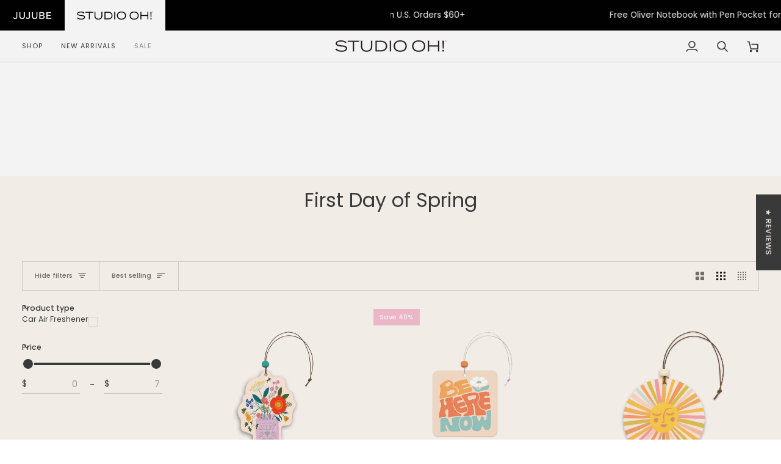

--- FILE ---
content_type: text/html; charset=utf-8
request_url: https://studiooh.com/collections/first-day-of-spring
body_size: 49518
content:















<!doctype html>




<html class="no-js" lang="en" ><head>
  <meta charset="utf-8">
  <meta http-equiv="X-UA-Compatible" content="IE=edge,chrome=1">
  <meta name="viewport" content="width=device-width,initial-scale=1,viewport-fit=cover">
  <meta name="theme-color" content="#b50208"><link rel="canonical" href="https://studiooh.com/collections/first-day-of-spring"><!-- ======================= Pipeline Theme V8.1.0 ========================= -->

  <!-- Preloading ================================================================== -->

  <link rel="preconnect" href="https://fonts.shopify.com" crossorigin><link rel="preload" href="//studiooh.com/cdn/fonts/poppins/poppins_n4.0ba78fa5af9b0e1a374041b3ceaadf0a43b41362.woff2" as="font" type="font/woff2" crossorigin><link rel="preload" href="//studiooh.com/cdn/fonts/poppins/poppins_n4.0ba78fa5af9b0e1a374041b3ceaadf0a43b41362.woff2" as="font" type="font/woff2" crossorigin><link rel="preload" href="//studiooh.com/cdn/fonts/poppins/poppins_n4.0ba78fa5af9b0e1a374041b3ceaadf0a43b41362.woff2" as="font" type="font/woff2" crossorigin><!-- Title and description ================================================ --><link rel="shortcut icon" href="data:;base64,iVBORw0KGgo=">
  <title>
    

    First Day of Spring
&ndash; Studio Oh!

  </title><!-- /snippets/social-meta-tags.liquid --><meta property="og:site_name" content="Studio Oh!">
<meta property="og:url" content="https://studiooh.com/collections/first-day-of-spring">
<meta property="og:title" content="First Day of Spring">
<meta property="og:type" content="website">
<meta property="og:description" content="Explore Studio Oh!&#39;s unique collection of artistically designed calendars, planners, notebooks, stationery, beauty items, water bottles, and jewelry. Find the perfect tools and accessories to organize your life with style and creativity. ">
<!-- CSS ================================================================== -->

  <link href="//studiooh.com/cdn/shop/t/131/assets/font-settings.css?v=175721180997516335211762554154" rel="stylesheet" type="text/css" media="all" />

  <!-- /snippets/css-variables.liquid -->


<style data-shopify>

:root {
/* ================ Layout Variables ================ */






--LAYOUT-WIDTH: 1700px;
--LAYOUT-GUTTER: 20px;
--LAYOUT-GUTTER-OFFSET: -20px;
--NAV-GUTTER: 15px;
--LAYOUT-OUTER: 36px;

/* ================ Product video ================ */

--COLOR-VIDEO-BG: #faecdc;


/* ================ Color Variables ================ */

/* === Backgrounds ===*/
--COLOR-BG: #fdf8f2;
--COLOR-BG-ACCENT: #f7f7f7;

/* === Text colors ===*/
--COLOR-TEXT-DARK: #171313;
--COLOR-TEXT: #3b3b3b;
--COLOR-TEXT-LIGHT: #757472;

/* === Bright color ===*/
--COLOR-PRIMARY: #968c83;
--COLOR-PRIMARY-HOVER: #7e654f;
--COLOR-PRIMARY-FADE: rgba(150, 140, 131, 0.05);
--COLOR-PRIMARY-FADE-HOVER: rgba(150, 140, 131, 0.1);--COLOR-PRIMARY-OPPOSITE: #ffffff;

/* === Secondary/link Color ===*/
--COLOR-SECONDARY: #b50208;
--COLOR-SECONDARY-HOVER: #6b0003;
--COLOR-SECONDARY-FADE: rgba(181, 2, 8, 0.05);
--COLOR-SECONDARY-FADE-HOVER: rgba(181, 2, 8, 0.1);--COLOR-SECONDARY-OPPOSITE: #ffffff;

/* === Shades of grey ===*/
--COLOR-A5:  rgba(59, 59, 59, 0.05);
--COLOR-A10: rgba(59, 59, 59, 0.1);
--COLOR-A20: rgba(59, 59, 59, 0.2);
--COLOR-A35: rgba(59, 59, 59, 0.35);
--COLOR-A50: rgba(59, 59, 59, 0.5);
--COLOR-A80: rgba(59, 59, 59, 0.8);
--COLOR-A90: rgba(59, 59, 59, 0.9);
--COLOR-A95: rgba(59, 59, 59, 0.95);


/* ================ Inverted Color Variables ================ */

--INVERSE-BG: #968c83;
--INVERSE-BG-ACCENT: #3b3b3b;

/* === Text colors ===*/
--INVERSE-TEXT-DARK: #ffffff;
--INVERSE-TEXT: #f8bfd3;
--INVERSE-TEXT-LIGHT: #dbb0bb;

/* === Bright color ===*/
--INVERSE-PRIMARY: #3b3b3b;
--INVERSE-PRIMARY-HOVER: #181212;
--INVERSE-PRIMARY-FADE: rgba(59, 59, 59, 0.05);
--INVERSE-PRIMARY-FADE-HOVER: rgba(59, 59, 59, 0.1);--INVERSE-PRIMARY-OPPOSITE: #ffffff;


/* === Second Color ===*/
--INVERSE-SECONDARY: #d7d2cb;
--INVERSE-SECONDARY-HOVER: #c3ae93;
--INVERSE-SECONDARY-FADE: rgba(215, 210, 203, 0.05);
--INVERSE-SECONDARY-FADE-HOVER: rgba(215, 210, 203, 0.1);--INVERSE-SECONDARY-OPPOSITE: #000000;


/* === Shades of grey ===*/
--INVERSE-A5:  rgba(248, 191, 211, 0.05);
--INVERSE-A10: rgba(248, 191, 211, 0.1);
--INVERSE-A20: rgba(248, 191, 211, 0.2);
--INVERSE-A35: rgba(248, 191, 211, 0.3);
--INVERSE-A80: rgba(248, 191, 211, 0.8);
--INVERSE-A90: rgba(248, 191, 211, 0.9);
--INVERSE-A95: rgba(248, 191, 211, 0.95);


/* ================ Bright Color Variables ================ */

--BRIGHT-BG: #f6dde3;
--BRIGHT-BG-ACCENT: #fdf8f2;

/* === Text colors ===*/
--BRIGHT-TEXT-DARK: #ffffff;
--BRIGHT-TEXT: #ffffff;
--BRIGHT-TEXT-LIGHT: #fcf5f7;

/* === Bright color ===*/
--BRIGHT-PRIMARY: #d7d2cb;
--BRIGHT-PRIMARY-HOVER: #c3ae93;
--BRIGHT-PRIMARY-FADE: rgba(215, 210, 203, 0.05);
--BRIGHT-PRIMARY-FADE-HOVER: rgba(215, 210, 203, 0.1);--BRIGHT-PRIMARY-OPPOSITE: #000000;


/* === Second Color ===*/
--BRIGHT-SECONDARY: #4a280c;
--BRIGHT-SECONDARY-HOVER: #090401;
--BRIGHT-SECONDARY-FADE: rgba(74, 40, 12, 0.05);
--BRIGHT-SECONDARY-FADE-HOVER: rgba(74, 40, 12, 0.1);--BRIGHT-SECONDARY-OPPOSITE: #ffffff;


/* === Shades of grey ===*/
--BRIGHT-A5:  rgba(255, 255, 255, 0.05);
--BRIGHT-A10: rgba(255, 255, 255, 0.1);
--BRIGHT-A20: rgba(255, 255, 255, 0.2);
--BRIGHT-A35: rgba(255, 255, 255, 0.3);
--BRIGHT-A80: rgba(255, 255, 255, 0.8);
--BRIGHT-A90: rgba(255, 255, 255, 0.9);
--BRIGHT-A95: rgba(255, 255, 255, 0.95);


/* === Account Bar ===*/
--COLOR-ANNOUNCEMENT-BG: #ffffff;
--COLOR-ANNOUNCEMENT-TEXT: #3b3b3b;

/* === Nav and dropdown link background ===*/
--COLOR-NAV: #ffffff;
--COLOR-NAV-TEXT: #3b3b3b;
--COLOR-NAV-TEXT-DARK: #171313;
--COLOR-NAV-TEXT-LIGHT: #767676;
--COLOR-NAV-BORDER: #d7d7d7;
--COLOR-NAV-A10: rgba(59, 59, 59, 0.1);
--COLOR-NAV-A50: rgba(59, 59, 59, 0.5);
--COLOR-HIGHLIGHT-LINK: #968c83;

/* === Site Footer ===*/
--COLOR-FOOTER-BG: #f4e5de;
--COLOR-FOOTER-TEXT: #3b3b3b;
--COLOR-FOOTER-A5: rgba(59, 59, 59, 0.05);
--COLOR-FOOTER-A15: rgba(59, 59, 59, 0.15);
--COLOR-FOOTER-A90: rgba(59, 59, 59, 0.9);

/* === Sub-Footer ===*/
--COLOR-SUB-FOOTER-BG: #f7f7f7;
--COLOR-SUB-FOOTER-TEXT: #3b3b3b;
--COLOR-SUB-FOOTER-A5: rgba(59, 59, 59, 0.05);
--COLOR-SUB-FOOTER-A15: rgba(59, 59, 59, 0.15);
--COLOR-SUB-FOOTER-A90: rgba(59, 59, 59, 0.9);

/* === Products ===*/
--PRODUCT-GRID-ASPECT-RATIO: 100%;

/* === Product badges ===*/
--COLOR-BADGE: #f8bfd3;
--COLOR-BADGE-TEXT: #ffffff;
--COLOR-BADGE-TEXT-DARK: #d9d9d9;
--COLOR-BADGE-TEXT-HOVER: #ffffff;
--COLOR-BADGE-HAIRLINE: #f8c2d5;

/* === Product item slider ===*/--COLOR-PRODUCT-SLIDER: #f8bfd3;--COLOR-PRODUCT-SLIDER-OPPOSITE: rgba(0, 0, 0, 0.06);/* === disabled form colors ===*/
--COLOR-DISABLED-BG: #eae5e0;
--COLOR-DISABLED-TEXT: #b9b6b2;

--INVERSE-DISABLED-BG: #a0918b;
--INVERSE-DISABLED-TEXT: #b89e9f;


/* === Tailwind RGBA Palette ===*/
--RGB-CANVAS: 253 248 242;
--RGB-CONTENT: 59 59 59;
--RGB-PRIMARY: 150 140 131;
--RGB-SECONDARY: 181 2 8;

--RGB-DARK-CANVAS: 150 140 131;
--RGB-DARK-CONTENT: 248 191 211;
--RGB-DARK-PRIMARY: 59 59 59;
--RGB-DARK-SECONDARY: 215 210 203;

--RGB-BRIGHT-CANVAS: 246 221 227;
--RGB-BRIGHT-CONTENT: 255 255 255;
--RGB-BRIGHT-PRIMARY: 215 210 203;
--RGB-BRIGHT-SECONDARY: 74 40 12;

--RGB-PRIMARY-CONTRAST: 255 255 255;
--RGB-SECONDARY-CONTRAST: 255 255 255;

--RGB-DARK-PRIMARY-CONTRAST: 255 255 255;
--RGB-DARK-SECONDARY-CONTRAST: 0 0 0;

--RGB-BRIGHT-PRIMARY-CONTRAST: 0 0 0;
--RGB-BRIGHT-SECONDARY-CONTRAST: 255 255 255;


/* === Button Radius === */
--BUTTON-RADIUS: 0px;


/* === Icon Stroke Width === */
--ICON-STROKE-WIDTH: 2px;


/* ================ Typography ================ */

--FONT-STACK-BODY: Poppins, sans-serif;
--FONT-STYLE-BODY: normal;
--FONT-WEIGHT-BODY: 400;
--FONT-WEIGHT-BODY-BOLD: 500;
--FONT-ADJUST-BODY: 1.0;

  --FONT-BODY-TRANSFORM: none;
  --FONT-BODY-LETTER-SPACING: normal;


--FONT-STACK-HEADING: Poppins, sans-serif;
--FONT-STYLE-HEADING: normal;
--FONT-WEIGHT-HEADING: 400;
--FONT-WEIGHT-HEADING-BOLD: 500;
--FONT-ADJUST-HEADING: 1.0;

  --FONT-HEADING-TRANSFORM: none;
  --FONT-HEADING-LETTER-SPACING: normal;


--FONT-STACK-ACCENT: Poppins, sans-serif;
--FONT-STYLE-ACCENT: normal;
--FONT-WEIGHT-ACCENT: 400;
--FONT-WEIGHT-ACCENT-BOLD: 500;
--FONT-ADJUST-ACCENT: 0.95;

  --FONT-ACCENT-TRANSFORM: none;
  --FONT-ACCENT-LETTER-SPACING: normal;


--TYPE-STACK-NAV: Poppins, sans-serif;
--TYPE-STYLE-NAV: normal;
--TYPE-ADJUST-NAV: 0.95;
--TYPE-WEIGHT-NAV: 400;

  --FONT-NAV-TRANSFORM: uppercase;
  --FONT-NAV-LETTER-SPACING: 0.09em;

--TYPE-STACK-BUTTON: Poppins, sans-serif;
--TYPE-STYLE-BUTTON: normal;
--TYPE-ADJUST-BUTTON: 0.95;
--TYPE-WEIGHT-BUTTON: 500;

  --FONT-BUTTON-TRANSFORM: uppercase;
  --FONT-BUTTON-LETTER-SPACING: 0.09em;

--TYPE-STACK-KICKER: Poppins, sans-serif;
--TYPE-STYLE-KICKER: normal;
--TYPE-ADJUST-KICKER: 0.95;
--TYPE-WEIGHT-KICKER: 500;

  --FONT-KICKER-TRANSFORM: uppercase;
  --FONT-KICKER-LETTER-SPACING: 0.09em;



--ICO-SELECT: url('//studiooh.com/cdn/shop/t/131/assets/ico-select.svg?v=150602759720551524781765304042');


/* ================ Photo correction ================ */
--PHOTO-CORRECTION: 100%;



}


/* ================ Typography ================ */
/* ================ type-scale.com ============ */

/* 1.16 base 13 */
:root {
 --font-1: 10px;
 --font-2: 11.3px;
 --font-3: 12px;
 --font-4: 13px;
 --font-5: 15.5px;
 --font-6: 17px;
 --font-7: 20px;
 --font-8: 23.5px;
 --font-9: 27px;
 --font-10:32px;
 --font-11:37px;
 --font-12:43px;
 --font-13:49px;
 --font-14:57px;
 --font-15:67px;
}

/* 1.175 base 13.5 */
@media only screen and (min-width: 480px) and (max-width: 1099px) {
  :root {
    --font-1: 10px;
    --font-2: 11.5px;
    --font-3: 12.5px;
    --font-4: 13.5px;
    --font-5: 16px;
    --font-6: 18px;
    --font-7: 21px;
    --font-8: 25px;
    --font-9: 29px;
    --font-10:34px;
    --font-11:40px;
    --font-12:47px;
    --font-13:56px;
    --font-14:65px;
   --font-15:77px;
  }
}
/* 1.22 base 14.5 */
@media only screen and (min-width: 1100px) {
  :root {
    --font-1: 10px;
    --font-2: 11.5px;
    --font-3: 13px;
    --font-4: 14.5px;
    --font-5: 17.5px;
    --font-6: 22px;
    --font-7: 26px;
    --font-8: 32px;
    --font-9: 39px;
    --font-10:48px;
    --font-11:58px;
    --font-12:71px;
    --font-13:87px;
    --font-14:106px;
    --font-15:129px;
 }
}


</style>


  <link href="//studiooh.com/cdn/shop/t/131/assets/theme.css?v=160794814784875333111762554154" rel="stylesheet" type="text/css" media="all" />

  <script>
    document.documentElement.className = document.documentElement.className.replace('no-js', 'js');

    
      document.documentElement.classList.add('aos-initialized');let root = '/';
    if (root[root.length - 1] !== '/') {
      root = `${root}/`;
    }
    var theme = {
      routes: {
        root_url: root,
        cart: '/cart',
        cart_add_url: '/cart/add',
        product_recommendations_url: '/recommendations/products',
        account_addresses_url: '/account/addresses',
        predictive_search_url: '/search/suggest'
      },
      state: {
        cartOpen: null,
      },
      sizes: {
        small: 480,
        medium: 768,
        large: 1100,
        widescreen: 1400
      },
      assets: {
        photoswipe: '//studiooh.com/cdn/shop/t/131/assets/photoswipe.js?v=169308975333299535361762554154',
        smoothscroll: '//studiooh.com/cdn/shop/t/131/assets/smoothscroll.js?v=37906625415260927261762554154',
        swatches: '//studiooh.com/cdn/shop/t/131/assets/swatches.json?v=17256643191622149961762554154',
        noImage: '//studiooh.com/cdn/shopifycloud/storefront/assets/no-image-2048-a2addb12.gif',
        
        
        base: '//studiooh.com/cdn/shop/t/131/assets/'
        
      },
      strings: {
        swatchesKey: "Color, Colour",
        addToCart: "Add to Cart",
        estimateShipping: "Estimate shipping",
        noShippingAvailable: "We do not ship to this destination.",
        free: "Free",
        from: "From",
        preOrder: "Pre-order",
        soldOut: "Sold Out",
        sale: "Sale",
        subscription: "Subscription",
        unavailable: "Unavailable",
        unitPrice: "Unit price",
        unitPriceSeparator: "per",
        stockout: "All available stock is in cart",
        products: "Products",
        pages: "Pages",
        collections: "Collections",
        resultsFor: "Results for",
        noResultsFor: "No results for",
        articles: "Articles",
        successMessage: "Link copied to clipboard",
      },
      settings: {
        badge_sale_type: "percentage",
        animate_hover: true,
        animate_scroll: true,
        show_locale_desktop: null,
        show_locale_mobile: null,
        show_currency_desktop: null,
        show_currency_mobile: null,
        currency_select_type: "country",
        currency_code_enable: false,
        cycle_images_hover_delay: 1.5
      },
      info: {
        name: 'pipeline'
      },
      version: '8.1.0',
      moneyFormat: "${{amount}}",
      shopCurrency: "USD",
      currencyCode: "USD"
    }
    let windowInnerHeight = window.innerHeight;
    document.documentElement.style.setProperty('--full-screen', `${windowInnerHeight}px`);
    document.documentElement.style.setProperty('--three-quarters', `${windowInnerHeight * 0.75}px`);
    document.documentElement.style.setProperty('--two-thirds', `${windowInnerHeight * 0.66}px`);
    document.documentElement.style.setProperty('--one-half', `${windowInnerHeight * 0.5}px`);
    document.documentElement.style.setProperty('--one-third', `${windowInnerHeight * 0.33}px`);
    document.documentElement.style.setProperty('--one-fifth', `${windowInnerHeight * 0.2}px`);

    window.isRTL = document.documentElement.getAttribute('dir') === 'rtl';
  </script><!-- Theme Javascript ============================================================== -->
  <script src="//studiooh.com/cdn/shop/t/131/assets/vendor.js?v=69555399850987115801762554154" defer="defer"></script>
  <script src="//studiooh.com/cdn/shop/t/131/assets/theme.js?v=42391841312106742781762554154" defer="defer"></script>

  
  <script>
    function addLoadingClassToLoadingImages(container) {
      container.querySelectorAll('[data-needs-loading-animation] img').forEach((el) => {
        if (!el.complete) {
          el.parentNode.classList.add('loading-shimmer');
        }
      });
    }

    // Remove loading class from all already loaded images
    function removeLoadingClassFromLoadedImages(container) {
      container.querySelectorAll('img').forEach((el) => {
        if (el.complete) {
          delete el.parentNode.dataset.needsLoadingAnimation;
          el.parentNode.classList.remove('loading-shimmer');
        }
      });
    }

    // Remove loading class from image on `load` event
    function handleImageLoaded(el) {
      if (el.tagName == 'IMG' && el.parentNode.classList.contains('loading-shimmer')) {
        delete el.parentNode.dataset.needsLoadingAnimation;
        el.parentNode.classList.remove('loading-shimmer');
      }
    }

    // Watch for any load events that bubble up from child elements
    document.addEventListener(
      'load',
      (e) => {
        const el = e.target;

        // Capture load events from img tags and then remove their `loading-shimmer` class
        handleImageLoaded(el);
      },
      true
    );

    // Tasks to run when the DOM elements are available
    window.addEventListener('DOMContentLoaded', () => {
      addLoadingClassToLoadingImages(document);
    });
  </script>

  <script>
    (function () {
      function onPageShowEvents() {
        if ('requestIdleCallback' in window) {
          requestIdleCallback(initCartEvent, { timeout: 500 })
        } else {
          initCartEvent()
        }
        function initCartEvent(){
          window.fetch(window.theme.routes.cart + '.js')
          .then((response) => {
            if(!response.ok){
              throw {status: response.statusText};
            }
            return response.json();
          })
          .then((response) => {
            document.dispatchEvent(new CustomEvent('theme:cart:change', {
              detail: {
                cart: response,
              },
              bubbles: true,
            }));
            return response;
          })
          .catch((e) => {
            console.error(e);
          });
        }
      };
      window.onpageshow = onPageShowEvents;
    })();
  </script>

  <script type="text/javascript">
    if (window.MSInputMethodContext && document.documentMode) {
      var scripts = document.getElementsByTagName('script')[0];
      var polyfill = document.createElement("script");
      polyfill.defer = true;
      polyfill.src = "//studiooh.com/cdn/shop/t/131/assets/ie11.js?v=144489047535103983231762554154";

      scripts.parentNode.insertBefore(polyfill, scripts);
    }
  </script>

  <!-- Shopify app scripts =========================================================== -->
  
  <script>window.performance && window.performance.mark && window.performance.mark('shopify.content_for_header.start');</script><meta name="google-site-verification" content="Uzf7joT-odJpmMJ4pogAeqprnNjTZby5iZ6bt-bBW5E">
<meta name="google-site-verification" content="A_JC9N5Lwo-WSazHCDYlN5P4JtljOzP-EyA-CKPw990">
<meta name="facebook-domain-verification" content="zx1sgcr9byuw39lw4ptwrbphpk5kea">
<meta id="shopify-digital-wallet" name="shopify-digital-wallet" content="/351502402/digital_wallets/dialog">
<meta name="shopify-checkout-api-token" content="e18a71ca58b5e0e02a33809aa963e199">
<meta id="in-context-paypal-metadata" data-shop-id="351502402" data-venmo-supported="false" data-environment="production" data-locale="en_US" data-paypal-v4="true" data-currency="USD">
<link rel="alternate" type="application/atom+xml" title="Feed" href="/collections/first-day-of-spring.atom" />
<link rel="alternate" type="application/json+oembed" href="https://studiooh.com/collections/first-day-of-spring.oembed">
<script async="async" src="/checkouts/internal/preloads.js?locale=en-US"></script>
<link rel="preconnect" href="https://shop.app" crossorigin="anonymous">
<script async="async" src="https://shop.app/checkouts/internal/preloads.js?locale=en-US&shop_id=351502402" crossorigin="anonymous"></script>
<script id="apple-pay-shop-capabilities" type="application/json">{"shopId":351502402,"countryCode":"US","currencyCode":"USD","merchantCapabilities":["supports3DS"],"merchantId":"gid:\/\/shopify\/Shop\/351502402","merchantName":"Studio Oh!","requiredBillingContactFields":["postalAddress","email"],"requiredShippingContactFields":["postalAddress","email"],"shippingType":"shipping","supportedNetworks":["visa","masterCard","amex","discover","elo","jcb"],"total":{"type":"pending","label":"Studio Oh!","amount":"1.00"},"shopifyPaymentsEnabled":true,"supportsSubscriptions":true}</script>
<script id="shopify-features" type="application/json">{"accessToken":"e18a71ca58b5e0e02a33809aa963e199","betas":["rich-media-storefront-analytics"],"domain":"studiooh.com","predictiveSearch":true,"shopId":351502402,"locale":"en"}</script>
<script>var Shopify = Shopify || {};
Shopify.shop = "orange-circle-studio-corporation.myshopify.com";
Shopify.locale = "en";
Shopify.currency = {"active":"USD","rate":"1.0"};
Shopify.country = "US";
Shopify.theme = {"name":"11.13 | BFCM Launch","id":137437610050,"schema_name":"Pipeline","schema_version":"8.1.0","theme_store_id":739,"role":"main"};
Shopify.theme.handle = "null";
Shopify.theme.style = {"id":null,"handle":null};
Shopify.cdnHost = "studiooh.com/cdn";
Shopify.routes = Shopify.routes || {};
Shopify.routes.root = "/";</script>
<script type="module">!function(o){(o.Shopify=o.Shopify||{}).modules=!0}(window);</script>
<script>!function(o){function n(){var o=[];function n(){o.push(Array.prototype.slice.apply(arguments))}return n.q=o,n}var t=o.Shopify=o.Shopify||{};t.loadFeatures=n(),t.autoloadFeatures=n()}(window);</script>
<script>
  window.ShopifyPay = window.ShopifyPay || {};
  window.ShopifyPay.apiHost = "shop.app\/pay";
  window.ShopifyPay.redirectState = null;
</script>
<script id="shop-js-analytics" type="application/json">{"pageType":"collection"}</script>
<script defer="defer" async type="module" src="//studiooh.com/cdn/shopifycloud/shop-js/modules/v2/client.init-shop-cart-sync_DtuiiIyl.en.esm.js"></script>
<script defer="defer" async type="module" src="//studiooh.com/cdn/shopifycloud/shop-js/modules/v2/chunk.common_CUHEfi5Q.esm.js"></script>
<script type="module">
  await import("//studiooh.com/cdn/shopifycloud/shop-js/modules/v2/client.init-shop-cart-sync_DtuiiIyl.en.esm.js");
await import("//studiooh.com/cdn/shopifycloud/shop-js/modules/v2/chunk.common_CUHEfi5Q.esm.js");

  window.Shopify.SignInWithShop?.initShopCartSync?.({"fedCMEnabled":true,"windoidEnabled":true});

</script>
<script>
  window.Shopify = window.Shopify || {};
  if (!window.Shopify.featureAssets) window.Shopify.featureAssets = {};
  window.Shopify.featureAssets['shop-js'] = {"shop-cart-sync":["modules/v2/client.shop-cart-sync_DFoTY42P.en.esm.js","modules/v2/chunk.common_CUHEfi5Q.esm.js"],"init-fed-cm":["modules/v2/client.init-fed-cm_D2UNy1i2.en.esm.js","modules/v2/chunk.common_CUHEfi5Q.esm.js"],"init-shop-email-lookup-coordinator":["modules/v2/client.init-shop-email-lookup-coordinator_BQEe2rDt.en.esm.js","modules/v2/chunk.common_CUHEfi5Q.esm.js"],"shop-cash-offers":["modules/v2/client.shop-cash-offers_3CTtReFF.en.esm.js","modules/v2/chunk.common_CUHEfi5Q.esm.js","modules/v2/chunk.modal_BewljZkx.esm.js"],"shop-button":["modules/v2/client.shop-button_C6oxCjDL.en.esm.js","modules/v2/chunk.common_CUHEfi5Q.esm.js"],"init-windoid":["modules/v2/client.init-windoid_5pix8xhK.en.esm.js","modules/v2/chunk.common_CUHEfi5Q.esm.js"],"avatar":["modules/v2/client.avatar_BTnouDA3.en.esm.js"],"init-shop-cart-sync":["modules/v2/client.init-shop-cart-sync_DtuiiIyl.en.esm.js","modules/v2/chunk.common_CUHEfi5Q.esm.js"],"shop-toast-manager":["modules/v2/client.shop-toast-manager_BYv_8cH1.en.esm.js","modules/v2/chunk.common_CUHEfi5Q.esm.js"],"pay-button":["modules/v2/client.pay-button_FnF9EIkY.en.esm.js","modules/v2/chunk.common_CUHEfi5Q.esm.js"],"shop-login-button":["modules/v2/client.shop-login-button_CH1KUpOf.en.esm.js","modules/v2/chunk.common_CUHEfi5Q.esm.js","modules/v2/chunk.modal_BewljZkx.esm.js"],"init-customer-accounts-sign-up":["modules/v2/client.init-customer-accounts-sign-up_aj7QGgYS.en.esm.js","modules/v2/client.shop-login-button_CH1KUpOf.en.esm.js","modules/v2/chunk.common_CUHEfi5Q.esm.js","modules/v2/chunk.modal_BewljZkx.esm.js"],"init-shop-for-new-customer-accounts":["modules/v2/client.init-shop-for-new-customer-accounts_NbnYRf_7.en.esm.js","modules/v2/client.shop-login-button_CH1KUpOf.en.esm.js","modules/v2/chunk.common_CUHEfi5Q.esm.js","modules/v2/chunk.modal_BewljZkx.esm.js"],"init-customer-accounts":["modules/v2/client.init-customer-accounts_ppedhqCH.en.esm.js","modules/v2/client.shop-login-button_CH1KUpOf.en.esm.js","modules/v2/chunk.common_CUHEfi5Q.esm.js","modules/v2/chunk.modal_BewljZkx.esm.js"],"shop-follow-button":["modules/v2/client.shop-follow-button_CMIBBa6u.en.esm.js","modules/v2/chunk.common_CUHEfi5Q.esm.js","modules/v2/chunk.modal_BewljZkx.esm.js"],"lead-capture":["modules/v2/client.lead-capture_But0hIyf.en.esm.js","modules/v2/chunk.common_CUHEfi5Q.esm.js","modules/v2/chunk.modal_BewljZkx.esm.js"],"checkout-modal":["modules/v2/client.checkout-modal_BBxc70dQ.en.esm.js","modules/v2/chunk.common_CUHEfi5Q.esm.js","modules/v2/chunk.modal_BewljZkx.esm.js"],"shop-login":["modules/v2/client.shop-login_hM3Q17Kl.en.esm.js","modules/v2/chunk.common_CUHEfi5Q.esm.js","modules/v2/chunk.modal_BewljZkx.esm.js"],"payment-terms":["modules/v2/client.payment-terms_CAtGlQYS.en.esm.js","modules/v2/chunk.common_CUHEfi5Q.esm.js","modules/v2/chunk.modal_BewljZkx.esm.js"]};
</script>
<script>(function() {
  var isLoaded = false;
  function asyncLoad() {
    if (isLoaded) return;
    isLoaded = true;
    var urls = ["https:\/\/static.klaviyo.com\/onsite\/js\/klaviyo.js?company_id=SQLy6n\u0026shop=orange-circle-studio-corporation.myshopify.com","https:\/\/static.klaviyo.com\/onsite\/js\/klaviyo.js?company_id=SQLy6n\u0026shop=orange-circle-studio-corporation.myshopify.com","https:\/\/na.shgcdn3.com\/pixel-collector.js?shop=orange-circle-studio-corporation.myshopify.com","https:\/\/config.gorgias.chat\/bundle-loader\/01JK782NDSDJ8Z7V1V3MK90G7Y?source=shopify1click\u0026shop=orange-circle-studio-corporation.myshopify.com","https:\/\/cdn-app.cart-bot.net\/public\/js\/append.js?shop=orange-circle-studio-corporation.myshopify.com","https:\/\/cdn.9gtb.com\/loader.js?g_cvt_id=5cca33a2-e3c1-4620-b2df-b0794ccce2d4\u0026shop=orange-circle-studio-corporation.myshopify.com"];
    for (var i = 0; i < urls.length; i++) {
      var s = document.createElement('script');
      s.type = 'text/javascript';
      s.async = true;
      s.src = urls[i];
      var x = document.getElementsByTagName('script')[0];
      x.parentNode.insertBefore(s, x);
    }
  };
  if(window.attachEvent) {
    window.attachEvent('onload', asyncLoad);
  } else {
    window.addEventListener('load', asyncLoad, false);
  }
})();</script>
<script id="__st">var __st={"a":351502402,"offset":-28800,"reqid":"d1253de6-a8af-46ff-95e4-3cfa209036dd-1766611159","pageurl":"studiooh.com\/collections\/first-day-of-spring","u":"9573fb9a7b32","p":"collection","rtyp":"collection","rid":267521458242};</script>
<script>window.ShopifyPaypalV4VisibilityTracking = true;</script>
<script id="captcha-bootstrap">!function(){'use strict';const t='contact',e='account',n='new_comment',o=[[t,t],['blogs',n],['comments',n],[t,'customer']],c=[[e,'customer_login'],[e,'guest_login'],[e,'recover_customer_password'],[e,'create_customer']],r=t=>t.map((([t,e])=>`form[action*='/${t}']:not([data-nocaptcha='true']) input[name='form_type'][value='${e}']`)).join(','),a=t=>()=>t?[...document.querySelectorAll(t)].map((t=>t.form)):[];function s(){const t=[...o],e=r(t);return a(e)}const i='password',u='form_key',d=['recaptcha-v3-token','g-recaptcha-response','h-captcha-response',i],f=()=>{try{return window.sessionStorage}catch{return}},m='__shopify_v',_=t=>t.elements[u];function p(t,e,n=!1){try{const o=window.sessionStorage,c=JSON.parse(o.getItem(e)),{data:r}=function(t){const{data:e,action:n}=t;return t[m]||n?{data:e,action:n}:{data:t,action:n}}(c);for(const[e,n]of Object.entries(r))t.elements[e]&&(t.elements[e].value=n);n&&o.removeItem(e)}catch(o){console.error('form repopulation failed',{error:o})}}const l='form_type',E='cptcha';function T(t){t.dataset[E]=!0}const w=window,h=w.document,L='Shopify',v='ce_forms',y='captcha';let A=!1;((t,e)=>{const n=(g='f06e6c50-85a8-45c8-87d0-21a2b65856fe',I='https://cdn.shopify.com/shopifycloud/storefront-forms-hcaptcha/ce_storefront_forms_captcha_hcaptcha.v1.5.2.iife.js',D={infoText:'Protected by hCaptcha',privacyText:'Privacy',termsText:'Terms'},(t,e,n)=>{const o=w[L][v],c=o.bindForm;if(c)return c(t,g,e,D).then(n);var r;o.q.push([[t,g,e,D],n]),r=I,A||(h.body.append(Object.assign(h.createElement('script'),{id:'captcha-provider',async:!0,src:r})),A=!0)});var g,I,D;w[L]=w[L]||{},w[L][v]=w[L][v]||{},w[L][v].q=[],w[L][y]=w[L][y]||{},w[L][y].protect=function(t,e){n(t,void 0,e),T(t)},Object.freeze(w[L][y]),function(t,e,n,w,h,L){const[v,y,A,g]=function(t,e,n){const i=e?o:[],u=t?c:[],d=[...i,...u],f=r(d),m=r(i),_=r(d.filter((([t,e])=>n.includes(e))));return[a(f),a(m),a(_),s()]}(w,h,L),I=t=>{const e=t.target;return e instanceof HTMLFormElement?e:e&&e.form},D=t=>v().includes(t);t.addEventListener('submit',(t=>{const e=I(t);if(!e)return;const n=D(e)&&!e.dataset.hcaptchaBound&&!e.dataset.recaptchaBound,o=_(e),c=g().includes(e)&&(!o||!o.value);(n||c)&&t.preventDefault(),c&&!n&&(function(t){try{if(!f())return;!function(t){const e=f();if(!e)return;const n=_(t);if(!n)return;const o=n.value;o&&e.removeItem(o)}(t);const e=Array.from(Array(32),(()=>Math.random().toString(36)[2])).join('');!function(t,e){_(t)||t.append(Object.assign(document.createElement('input'),{type:'hidden',name:u})),t.elements[u].value=e}(t,e),function(t,e){const n=f();if(!n)return;const o=[...t.querySelectorAll(`input[type='${i}']`)].map((({name:t})=>t)),c=[...d,...o],r={};for(const[a,s]of new FormData(t).entries())c.includes(a)||(r[a]=s);n.setItem(e,JSON.stringify({[m]:1,action:t.action,data:r}))}(t,e)}catch(e){console.error('failed to persist form',e)}}(e),e.submit())}));const S=(t,e)=>{t&&!t.dataset[E]&&(n(t,e.some((e=>e===t))),T(t))};for(const o of['focusin','change'])t.addEventListener(o,(t=>{const e=I(t);D(e)&&S(e,y())}));const B=e.get('form_key'),M=e.get(l),P=B&&M;t.addEventListener('DOMContentLoaded',(()=>{const t=y();if(P)for(const e of t)e.elements[l].value===M&&p(e,B);[...new Set([...A(),...v().filter((t=>'true'===t.dataset.shopifyCaptcha))])].forEach((e=>S(e,t)))}))}(h,new URLSearchParams(w.location.search),n,t,e,['guest_login'])})(!0,!0)}();</script>
<script integrity="sha256-4kQ18oKyAcykRKYeNunJcIwy7WH5gtpwJnB7kiuLZ1E=" data-source-attribution="shopify.loadfeatures" defer="defer" src="//studiooh.com/cdn/shopifycloud/storefront/assets/storefront/load_feature-a0a9edcb.js" crossorigin="anonymous"></script>
<script crossorigin="anonymous" defer="defer" src="//studiooh.com/cdn/shopifycloud/storefront/assets/shopify_pay/storefront-65b4c6d7.js?v=20250812"></script>
<script data-source-attribution="shopify.dynamic_checkout.dynamic.init">var Shopify=Shopify||{};Shopify.PaymentButton=Shopify.PaymentButton||{isStorefrontPortableWallets:!0,init:function(){window.Shopify.PaymentButton.init=function(){};var t=document.createElement("script");t.src="https://studiooh.com/cdn/shopifycloud/portable-wallets/latest/portable-wallets.en.js",t.type="module",document.head.appendChild(t)}};
</script>
<script data-source-attribution="shopify.dynamic_checkout.buyer_consent">
  function portableWalletsHideBuyerConsent(e){var t=document.getElementById("shopify-buyer-consent"),n=document.getElementById("shopify-subscription-policy-button");t&&n&&(t.classList.add("hidden"),t.setAttribute("aria-hidden","true"),n.removeEventListener("click",e))}function portableWalletsShowBuyerConsent(e){var t=document.getElementById("shopify-buyer-consent"),n=document.getElementById("shopify-subscription-policy-button");t&&n&&(t.classList.remove("hidden"),t.removeAttribute("aria-hidden"),n.addEventListener("click",e))}window.Shopify?.PaymentButton&&(window.Shopify.PaymentButton.hideBuyerConsent=portableWalletsHideBuyerConsent,window.Shopify.PaymentButton.showBuyerConsent=portableWalletsShowBuyerConsent);
</script>
<script data-source-attribution="shopify.dynamic_checkout.cart.bootstrap">document.addEventListener("DOMContentLoaded",(function(){function t(){return document.querySelector("shopify-accelerated-checkout-cart, shopify-accelerated-checkout")}if(t())Shopify.PaymentButton.init();else{new MutationObserver((function(e,n){t()&&(Shopify.PaymentButton.init(),n.disconnect())})).observe(document.body,{childList:!0,subtree:!0})}}));
</script>
<link id="shopify-accelerated-checkout-styles" rel="stylesheet" media="screen" href="https://studiooh.com/cdn/shopifycloud/portable-wallets/latest/accelerated-checkout-backwards-compat.css" crossorigin="anonymous">
<style id="shopify-accelerated-checkout-cart">
        #shopify-buyer-consent {
  margin-top: 1em;
  display: inline-block;
  width: 100%;
}

#shopify-buyer-consent.hidden {
  display: none;
}

#shopify-subscription-policy-button {
  background: none;
  border: none;
  padding: 0;
  text-decoration: underline;
  font-size: inherit;
  cursor: pointer;
}

#shopify-subscription-policy-button::before {
  box-shadow: none;
}

      </style>

<script>window.performance && window.performance.mark && window.performance.mark('shopify.content_for_header.end');</script>
  





  <script type="text/javascript">
    
      window.__shgMoneyFormat = window.__shgMoneyFormat || {"USD":{"currency":"USD","currency_symbol":"$","currency_symbol_location":"left","decimal_places":2,"decimal_separator":".","thousands_separator":","}};
    
    window.__shgCurrentCurrencyCode = window.__shgCurrentCurrencyCode || {
      currency: "USD",
      currency_symbol: "$",
      decimal_separator: ".",
      thousands_separator: ",",
      decimal_places: 2,
      currency_symbol_location: "left"
    };
  </script>



  <link rel="stylesheet" href="https://use.typekit.net/iep7hpe.css">
  

  

<script type="text/javascript">
  
    window.SHG_CUSTOMER = null;
  
</script>







<link rel="stylesheet" href="https://use.typekit.net/exb0nmt.css">
<!-- BEGIN app block: shopify://apps/consentmo-gdpr/blocks/gdpr_cookie_consent/4fbe573f-a377-4fea-9801-3ee0858cae41 -->


<!-- END app block --><!-- BEGIN app block: shopify://apps/judge-me-reviews/blocks/judgeme_core/61ccd3b1-a9f2-4160-9fe9-4fec8413e5d8 --><!-- Start of Judge.me Core -->




<link rel="dns-prefetch" href="https://cdnwidget.judge.me">
<link rel="dns-prefetch" href="https://cdn.judge.me">
<link rel="dns-prefetch" href="https://cdn1.judge.me">
<link rel="dns-prefetch" href="https://api.judge.me">

<script data-cfasync='false' class='jdgm-settings-script'>window.jdgmSettings={"pagination":5,"disable_web_reviews":false,"badge_no_review_text":"No reviews","badge_n_reviews_text":"{{ n }} review/reviews","badge_star_color":"#F8BFD3","hide_badge_preview_if_no_reviews":true,"badge_hide_text":false,"enforce_center_preview_badge":false,"widget_title":"Customer Reviews","widget_open_form_text":"Write a review","widget_close_form_text":"Cancel review","widget_refresh_page_text":"Refresh page","widget_summary_text":"Based on {{ number_of_reviews }} review/reviews","widget_no_review_text":"Be the first to write a review","widget_name_field_text":"Display name","widget_verified_name_field_text":"Verified Name (public)","widget_name_placeholder_text":"Display name","widget_required_field_error_text":"This field is required.","widget_email_field_text":"Email address","widget_verified_email_field_text":"Verified Email (private, can not be edited)","widget_email_placeholder_text":"Your email address","widget_email_field_error_text":"Please enter a valid email address.","widget_rating_field_text":"Rating","widget_review_title_field_text":"Review Title","widget_review_title_placeholder_text":"Give your review a title","widget_review_body_field_text":"Review content","widget_review_body_placeholder_text":"Start writing here...","widget_pictures_field_text":"Picture/Video (optional)","widget_submit_review_text":"Submit Review","widget_submit_verified_review_text":"Submit Verified Review","widget_submit_success_msg_with_auto_publish":"Thank you! Please refresh the page in a few moments to see your review. You can remove or edit your review by logging into \u003ca href='https://judge.me/login' target='_blank' rel='nofollow noopener'\u003eJudge.me\u003c/a\u003e","widget_submit_success_msg_no_auto_publish":"Thank you! Your review will be published as soon as it is approved by the shop admin. You can remove or edit your review by logging into \u003ca href='https://judge.me/login' target='_blank' rel='nofollow noopener'\u003eJudge.me\u003c/a\u003e","widget_show_default_reviews_out_of_total_text":"Showing {{ n_reviews_shown }} out of {{ n_reviews }} reviews.","widget_show_all_link_text":"Show all","widget_show_less_link_text":"Show less","widget_author_said_text":"{{ reviewer_name }} said:","widget_days_text":"{{ n }} days ago","widget_weeks_text":"{{ n }} week/weeks ago","widget_months_text":"{{ n }} month/months ago","widget_years_text":"{{ n }} year/years ago","widget_yesterday_text":"Yesterday","widget_today_text":"Today","widget_replied_text":"\u003e\u003e {{ shop_name }} replied:","widget_read_more_text":"Read more","widget_reviewer_name_as_initial":"","widget_rating_filter_color":"#fbcd0a","widget_rating_filter_see_all_text":"See all reviews","widget_sorting_most_recent_text":"Most Recent","widget_sorting_highest_rating_text":"Highest Rating","widget_sorting_lowest_rating_text":"Lowest Rating","widget_sorting_with_pictures_text":"Only Pictures","widget_sorting_most_helpful_text":"Most Helpful","widget_open_question_form_text":"Ask a question","widget_reviews_subtab_text":"Reviews","widget_questions_subtab_text":"Questions","widget_question_label_text":"Question","widget_answer_label_text":"Answer","widget_question_placeholder_text":"Write your question here","widget_submit_question_text":"Submit Question","widget_question_submit_success_text":"Thank you for your question! We will notify you once it gets answered.","widget_star_color":"#3B3B3B","verified_badge_text":"Verified","verified_badge_bg_color":"","verified_badge_text_color":"","verified_badge_placement":"left-of-reviewer-name","widget_review_max_height":"","widget_hide_border":false,"widget_social_share":false,"widget_thumb":false,"widget_review_location_show":false,"widget_location_format":"","all_reviews_include_out_of_store_products":true,"all_reviews_out_of_store_text":"(out of store)","all_reviews_pagination":100,"all_reviews_product_name_prefix_text":"about","enable_review_pictures":true,"enable_question_anwser":false,"widget_theme":"default","review_date_format":"mm/dd/yyyy","default_sort_method":"most-recent","widget_product_reviews_subtab_text":"Product Reviews","widget_shop_reviews_subtab_text":"Shop Reviews","widget_other_products_reviews_text":"Reviews for other products","widget_store_reviews_subtab_text":"Store reviews","widget_no_store_reviews_text":"This store hasn't received any reviews yet","widget_web_restriction_product_reviews_text":"This product hasn't received any reviews yet","widget_no_items_text":"No items found","widget_show_more_text":"Show more","widget_write_a_store_review_text":"Write a Store Review","widget_other_languages_heading":"Reviews in Other Languages","widget_translate_review_text":"Translate review to {{ language }}","widget_translating_review_text":"Translating...","widget_show_original_translation_text":"Show original ({{ language }})","widget_translate_review_failed_text":"Review couldn't be translated.","widget_translate_review_retry_text":"Retry","widget_translate_review_try_again_later_text":"Try again later","show_product_url_for_grouped_product":false,"widget_sorting_pictures_first_text":"Pictures First","show_pictures_on_all_rev_page_mobile":false,"show_pictures_on_all_rev_page_desktop":false,"floating_tab_hide_mobile_install_preference":false,"floating_tab_button_name":"★ Reviews","floating_tab_title":"Let customers speak for us","floating_tab_button_color":"","floating_tab_button_background_color":"","floating_tab_url":"","floating_tab_url_enabled":false,"floating_tab_tab_style":"text","all_reviews_text_badge_text":"Customers rate us {{ shop.metafields.judgeme.all_reviews_rating | round: 1 }}/5 based on {{ shop.metafields.judgeme.all_reviews_count }} reviews.","all_reviews_text_badge_text_branded_style":"{{ shop.metafields.judgeme.all_reviews_rating | round: 1 }} out of 5 stars based on {{ shop.metafields.judgeme.all_reviews_count }} reviews","is_all_reviews_text_badge_a_link":false,"show_stars_for_all_reviews_text_badge":false,"all_reviews_text_badge_url":"","all_reviews_text_style":"branded","all_reviews_text_color_style":"judgeme_brand_color","all_reviews_text_color":"#108474","all_reviews_text_show_jm_brand":false,"featured_carousel_show_header":true,"featured_carousel_title":"Let customers speak for us","testimonials_carousel_title":"Customers are saying","videos_carousel_title":"Real customer stories","cards_carousel_title":"Customers are saying","featured_carousel_count_text":"from {{ n }} reviews","featured_carousel_add_link_to_all_reviews_page":false,"featured_carousel_url":"","featured_carousel_show_images":true,"featured_carousel_autoslide_interval":5,"featured_carousel_arrows_on_the_sides":false,"featured_carousel_height":250,"featured_carousel_width":80,"featured_carousel_image_size":0,"featured_carousel_image_height":250,"featured_carousel_arrow_color":"#eeeeee","verified_count_badge_style":"branded","verified_count_badge_orientation":"horizontal","verified_count_badge_color_style":"judgeme_brand_color","verified_count_badge_color":"#108474","is_verified_count_badge_a_link":false,"verified_count_badge_url":"","verified_count_badge_show_jm_brand":true,"widget_rating_preset_default":5,"widget_first_sub_tab":"product-reviews","widget_show_histogram":true,"widget_histogram_use_custom_color":false,"widget_pagination_use_custom_color":false,"widget_star_use_custom_color":false,"widget_verified_badge_use_custom_color":false,"widget_write_review_use_custom_color":false,"picture_reminder_submit_button":"Upload Pictures","enable_review_videos":false,"mute_video_by_default":false,"widget_sorting_videos_first_text":"Videos First","widget_review_pending_text":"Pending","featured_carousel_items_for_large_screen":3,"social_share_options_order":"Facebook,Twitter","remove_microdata_snippet":true,"disable_json_ld":false,"enable_json_ld_products":false,"preview_badge_show_question_text":false,"preview_badge_no_question_text":"No questions","preview_badge_n_question_text":"{{ number_of_questions }} question/questions","qa_badge_show_icon":false,"qa_badge_position":"same-row","remove_judgeme_branding":false,"widget_add_search_bar":false,"widget_search_bar_placeholder":"Search","widget_sorting_verified_only_text":"Verified only","featured_carousel_theme":"default","featured_carousel_show_rating":true,"featured_carousel_show_title":true,"featured_carousel_show_body":true,"featured_carousel_show_date":false,"featured_carousel_show_reviewer":true,"featured_carousel_show_product":false,"featured_carousel_header_background_color":"#108474","featured_carousel_header_text_color":"#ffffff","featured_carousel_name_product_separator":"reviewed","featured_carousel_full_star_background":"#108474","featured_carousel_empty_star_background":"#dadada","featured_carousel_vertical_theme_background":"#f9fafb","featured_carousel_verified_badge_enable":true,"featured_carousel_verified_badge_color":"#108474","featured_carousel_border_style":"round","featured_carousel_review_line_length_limit":3,"featured_carousel_more_reviews_button_text":"Read more reviews","featured_carousel_view_product_button_text":"View product","all_reviews_page_load_reviews_on":"scroll","all_reviews_page_load_more_text":"Load More Reviews","disable_fb_tab_reviews":false,"enable_ajax_cdn_cache":false,"widget_advanced_speed_features":5,"widget_public_name_text":"displayed publicly like","default_reviewer_name":"John Smith","default_reviewer_name_has_non_latin":true,"widget_reviewer_anonymous":"Anonymous","medals_widget_title":"Judge.me Review Medals","medals_widget_background_color":"#f9fafb","medals_widget_position":"footer_all_pages","medals_widget_border_color":"#f9fafb","medals_widget_verified_text_position":"left","medals_widget_use_monochromatic_version":false,"medals_widget_elements_color":"#108474","show_reviewer_avatar":false,"widget_invalid_yt_video_url_error_text":"Not a YouTube video URL","widget_max_length_field_error_text":"Please enter no more than {0} characters.","widget_show_country_flag":false,"widget_show_collected_via_shop_app":true,"widget_verified_by_shop_badge_style":"light","widget_verified_by_shop_text":"Verified by Shop","widget_show_photo_gallery":true,"widget_load_with_code_splitting":true,"widget_ugc_install_preference":false,"widget_ugc_title":"Made by us, Shared by you","widget_ugc_subtitle":"Tag us to see your picture featured in our page","widget_ugc_arrows_color":"#ffffff","widget_ugc_primary_button_text":"Buy Now","widget_ugc_primary_button_background_color":"#108474","widget_ugc_primary_button_text_color":"#ffffff","widget_ugc_primary_button_border_width":"0","widget_ugc_primary_button_border_style":"none","widget_ugc_primary_button_border_color":"#108474","widget_ugc_primary_button_border_radius":"25","widget_ugc_secondary_button_text":"Load More","widget_ugc_secondary_button_background_color":"#ffffff","widget_ugc_secondary_button_text_color":"#108474","widget_ugc_secondary_button_border_width":"2","widget_ugc_secondary_button_border_style":"solid","widget_ugc_secondary_button_border_color":"#108474","widget_ugc_secondary_button_border_radius":"25","widget_ugc_reviews_button_text":"View Reviews","widget_ugc_reviews_button_background_color":"#ffffff","widget_ugc_reviews_button_text_color":"#108474","widget_ugc_reviews_button_border_width":"2","widget_ugc_reviews_button_border_style":"solid","widget_ugc_reviews_button_border_color":"#108474","widget_ugc_reviews_button_border_radius":"25","widget_ugc_reviews_button_link_to":"judgeme-reviews-page","widget_ugc_show_post_date":true,"widget_ugc_max_width":"800","widget_rating_metafield_value_type":true,"widget_primary_color":"#F8BFD3","widget_enable_secondary_color":false,"widget_secondary_color":"#edf5f5","widget_summary_average_rating_text":"{{ average_rating }} out of 5","widget_media_grid_title":"Customer photos \u0026 videos","widget_media_grid_see_more_text":"See more","widget_round_style":false,"widget_show_product_medals":true,"widget_verified_by_judgeme_text":"Verified by Judge.me","widget_show_store_medals":true,"widget_verified_by_judgeme_text_in_store_medals":"Verified by Judge.me","widget_media_field_exceed_quantity_message":"Sorry, we can only accept {{ max_media }} for one review.","widget_media_field_exceed_limit_message":"{{ file_name }} is too large, please select a {{ media_type }} less than {{ size_limit }}MB.","widget_review_submitted_text":"Review Submitted!","widget_question_submitted_text":"Question Submitted!","widget_close_form_text_question":"Cancel","widget_write_your_answer_here_text":"Write your answer here","widget_enabled_branded_link":true,"widget_show_collected_by_judgeme":false,"widget_reviewer_name_color":"","widget_write_review_text_color":"","widget_write_review_bg_color":"","widget_collected_by_judgeme_text":"collected by Judge.me","widget_pagination_type":"standard","widget_load_more_text":"Load More","widget_load_more_color":"#108474","widget_full_review_text":"Full Review","widget_read_more_reviews_text":"Read More Reviews","widget_read_questions_text":"Read Questions","widget_questions_and_answers_text":"Questions \u0026 Answers","widget_verified_by_text":"Verified by","widget_verified_text":"Verified","widget_number_of_reviews_text":"{{ number_of_reviews }} reviews","widget_back_button_text":"Back","widget_next_button_text":"Next","widget_custom_forms_filter_button":"Filters","custom_forms_style":"horizontal","widget_show_review_information":false,"how_reviews_are_collected":"How reviews are collected?","widget_show_review_keywords":false,"widget_gdpr_statement":"How we use your data: We'll only contact you about the review you left, and only if necessary. By submitting your review, you agree to Judge.me's \u003ca href='https://judge.me/terms' target='_blank' rel='nofollow noopener'\u003eterms\u003c/a\u003e, \u003ca href='https://judge.me/privacy' target='_blank' rel='nofollow noopener'\u003eprivacy\u003c/a\u003e and \u003ca href='https://judge.me/content-policy' target='_blank' rel='nofollow noopener'\u003econtent\u003c/a\u003e policies.","widget_multilingual_sorting_enabled":false,"widget_translate_review_content_enabled":false,"widget_translate_review_content_method":"manual","popup_widget_review_selection":"automatically_with_pictures","popup_widget_round_border_style":true,"popup_widget_show_title":true,"popup_widget_show_body":true,"popup_widget_show_reviewer":false,"popup_widget_show_product":true,"popup_widget_show_pictures":true,"popup_widget_use_review_picture":true,"popup_widget_show_on_home_page":true,"popup_widget_show_on_product_page":true,"popup_widget_show_on_collection_page":true,"popup_widget_show_on_cart_page":true,"popup_widget_position":"bottom_left","popup_widget_first_review_delay":5,"popup_widget_duration":5,"popup_widget_interval":5,"popup_widget_review_count":5,"popup_widget_hide_on_mobile":true,"review_snippet_widget_round_border_style":true,"review_snippet_widget_card_color":"#FFFFFF","review_snippet_widget_slider_arrows_background_color":"#FFFFFF","review_snippet_widget_slider_arrows_color":"#000000","review_snippet_widget_star_color":"#108474","show_product_variant":false,"all_reviews_product_variant_label_text":"Variant: ","widget_show_verified_branding":true,"widget_show_review_title_input":false,"redirect_reviewers_invited_via_email":"external_form","request_store_review_after_product_review":true,"request_review_other_products_in_order":true,"review_form_color_scheme":"default","review_form_corner_style":"square","review_form_star_color":{},"review_form_text_color":"#333333","review_form_background_color":"#ffffff","review_form_field_background_color":"#fafafa","review_form_button_color":{},"review_form_button_text_color":"#ffffff","review_form_modal_overlay_color":"#000000","review_content_screen_title_text":"How would you rate this product?","review_content_introduction_text":"We would love it if you would share a bit about your experience.","show_review_guidance_text":true,"one_star_review_guidance_text":"Poor","five_star_review_guidance_text":"Great","customer_information_screen_title_text":"About you","customer_information_introduction_text":"Please tell us more about you.","custom_questions_screen_title_text":"Your experience in more detail","custom_questions_introduction_text":"Here are a few questions to help us understand more about your experience.","review_submitted_screen_title_text":"Thanks for your review!","review_submitted_screen_thank_you_text":"We are processing it and it will appear on the store soon.","review_submitted_screen_email_verification_text":"Please confirm your email by clicking the link we just sent you. This helps us keep reviews authentic.","review_submitted_request_store_review_text":"Would you like to share your experience of shopping with us?","review_submitted_review_other_products_text":"Would you like to review these products?","store_review_screen_title_text":"Would you like to share your experience of shopping with us?","store_review_introduction_text":"We value your feedback and use it to improve. Please share any thoughts or suggestions you have.","reviewer_media_screen_title_picture_text":"Share a picture","reviewer_media_introduction_picture_text":"Upload a photo to support your review.","reviewer_media_screen_title_video_text":"Share a video","reviewer_media_introduction_video_text":"Upload a video to support your review.","reviewer_media_screen_title_picture_or_video_text":"Share a picture or video","reviewer_media_introduction_picture_or_video_text":"Upload a photo or video to support your review.","reviewer_media_youtube_url_text":"Paste your Youtube URL here","advanced_settings_next_step_button_text":"Next","advanced_settings_close_review_button_text":"Close","modal_write_review_flow":true,"write_review_flow_required_text":"Required","write_review_flow_privacy_message_text":"We respect your privacy.","write_review_flow_anonymous_text":"Post review as anonymous","write_review_flow_visibility_text":"This won't be visible to other customers.","write_review_flow_multiple_selection_help_text":"Select as many as you like","write_review_flow_single_selection_help_text":"Select one option","write_review_flow_required_field_error_text":"This field is required","write_review_flow_invalid_email_error_text":"Please enter a valid email address","write_review_flow_max_length_error_text":"Max. {{ max_length }} characters.","write_review_flow_media_upload_text":"\u003cb\u003eClick to upload\u003c/b\u003e or drag and drop","write_review_flow_gdpr_statement":"We'll only contact you about your review if necessary. By submitting your review, you agree to our \u003ca href='https://judge.me/terms' target='_blank' rel='nofollow noopener'\u003eterms and conditions\u003c/a\u003e and \u003ca href='https://judge.me/privacy' target='_blank' rel='nofollow noopener'\u003eprivacy policy\u003c/a\u003e.","rating_only_reviews_enabled":false,"show_negative_reviews_help_screen":false,"new_review_flow_help_screen_rating_threshold":3,"negative_review_resolution_screen_title_text":"Tell us more","negative_review_resolution_text":"Your experience matters to us. If there were issues with your purchase, we're here to help. Feel free to reach out to us, we'd love the opportunity to make things right.","negative_review_resolution_button_text":"Contact us","negative_review_resolution_proceed_with_review_text":"Leave a review","negative_review_resolution_subject":"Issue with purchase from {{ shop_name }}.{{ order_name }}","preview_badge_collection_page_install_status":true,"widget_review_custom_css":"","preview_badge_custom_css":"","preview_badge_stars_count":"5-stars","featured_carousel_custom_css":"","floating_tab_custom_css":"","all_reviews_widget_custom_css":"","medals_widget_custom_css":"","verified_badge_custom_css":"","all_reviews_text_custom_css":"","transparency_badges_collected_via_store_invite":false,"transparency_badges_from_another_provider":false,"transparency_badges_collected_from_store_visitor":false,"transparency_badges_collected_by_verified_review_provider":false,"transparency_badges_earned_reward":false,"transparency_badges_collected_via_store_invite_text":"Review collected via store invitation","transparency_badges_from_another_provider_text":"Review collected from another provider","transparency_badges_collected_from_store_visitor_text":"Review collected from a store visitor","transparency_badges_written_in_google_text":"Review written in Google","transparency_badges_written_in_etsy_text":"Review written in Etsy","transparency_badges_written_in_shop_app_text":"Review written in Shop App","transparency_badges_earned_reward_text":"Review earned a reward for future purchase","checkout_comment_extension_title_on_product_page":"Customer Comments","checkout_comment_extension_num_latest_comment_show":5,"checkout_comment_extension_format":"name_and_timestamp","checkout_comment_customer_name":"last_initial","checkout_comment_comment_notification":true,"preview_badge_collection_page_install_preference":false,"preview_badge_home_page_install_preference":false,"preview_badge_product_page_install_preference":false,"review_widget_install_preference":"","review_carousel_install_preference":false,"floating_reviews_tab_install_preference":"none","verified_reviews_count_badge_install_preference":false,"all_reviews_text_install_preference":false,"review_widget_best_location":false,"judgeme_medals_install_preference":false,"review_widget_revamp_enabled":true,"review_widget_qna_enabled":false,"review_widget_revamp_dual_publish_end_date":"2025-11-20T18:05:39.000+00:00","review_widget_header_theme":"default","review_widget_widget_title_enabled":true,"review_widget_header_text_size":"medium","review_widget_header_text_weight":"regular","review_widget_average_rating_style":"compact","review_widget_bar_chart_enabled":true,"review_widget_bar_chart_type":"numbers","review_widget_bar_chart_style":"standard","review_widget_reviews_section_theme":"default","review_widget_image_style":"thumbnails","review_widget_review_image_ratio":"square","review_widget_stars_size":"medium","review_widget_verified_badge":"bold_badge","review_widget_review_title_text_size":"medium","review_widget_review_text_size":"medium","review_widget_review_text_length":"medium","review_widget_number_of_columns_desktop":3,"review_widget_carousel_transition_speed":5,"review_widget_custom_questions_answers_display":"always","review_widget_button_text_color":"#FFFFFF","review_widget_text_color":"#000000","review_widget_lighter_text_color":"#7B7B7B","review_widget_corner_styling":"soft","review_widget_review_word_singular":"Review","review_widget_review_word_plural":"Reviews","review_widget_voting_label":"Helpful?","review_widget_shop_reply_label":"Reply from {{ shop_name }}:","review_widget_filters_title":"Filters","qna_widget_question_word_singular":"Question","qna_widget_question_word_plural":"Questions","qna_widget_answer_reply_label":"Answer from {{ answerer_name }}:","qna_content_screen_title_text":"Ask a question about this product","qna_widget_question_required_field_error_text":"Please enter your question.","qna_widget_flow_gdpr_statement":"We'll only contact you about your question if necessary. By submitting your question, you agree to our \u003ca href='https://judge.me/terms' target='_blank' rel='nofollow noopener'\u003eterms and conditions\u003c/a\u003e and \u003ca href='https://judge.me/privacy' target='_blank' rel='nofollow noopener'\u003eprivacy policy\u003c/a\u003e.","qna_widget_question_submitted_text":"Thanks for your question!","qna_widget_close_form_text_question":"Close","qna_widget_question_submit_success_text":"We’ll notify you by email when your question is answered.","platform":"shopify","branding_url":"https://app.judge.me/reviews","branding_text":"Powered by Judge.me","locale":"en","reply_name":"Studio Oh!","widget_version":"3.0","footer":true,"autopublish":true,"review_dates":true,"enable_custom_form":false,"shop_locale":"en","enable_multi_locales_translations":true,"show_review_title_input":false,"review_verification_email_status":"always","can_be_branded":true,"reply_name_text":"Studio Oh!"};</script> <style class='jdgm-settings-style'>.jdgm-xx{left:0}:root{--jdgm-primary-color: #F8BFD3;--jdgm-secondary-color: rgba(248,191,211,0.1);--jdgm-star-color: #3B3B3B;--jdgm-write-review-text-color: white;--jdgm-write-review-bg-color: #F8BFD3;--jdgm-paginate-color: #F8BFD3;--jdgm-border-radius: 0;--jdgm-reviewer-name-color: #F8BFD3}.jdgm-histogram__bar-content{background-color:#F8BFD3}.jdgm-rev[data-verified-buyer=true] .jdgm-rev__icon.jdgm-rev__icon:after,.jdgm-rev__buyer-badge.jdgm-rev__buyer-badge{color:white;background-color:#F8BFD3}.jdgm-review-widget--small .jdgm-gallery.jdgm-gallery .jdgm-gallery__thumbnail-link:nth-child(8) .jdgm-gallery__thumbnail-wrapper.jdgm-gallery__thumbnail-wrapper:before{content:"See more"}@media only screen and (min-width: 768px){.jdgm-gallery.jdgm-gallery .jdgm-gallery__thumbnail-link:nth-child(8) .jdgm-gallery__thumbnail-wrapper.jdgm-gallery__thumbnail-wrapper:before{content:"See more"}}.jdgm-preview-badge .jdgm-star.jdgm-star{color:#F8BFD3}.jdgm-prev-badge[data-average-rating='0.00']{display:none !important}.jdgm-rev .jdgm-rev__icon{display:none !important}.jdgm-author-all-initials{display:none !important}.jdgm-author-last-initial{display:none !important}.jdgm-rev-widg__title{visibility:hidden}.jdgm-rev-widg__summary-text{visibility:hidden}.jdgm-prev-badge__text{visibility:hidden}.jdgm-rev__prod-link-prefix:before{content:'about'}.jdgm-rev__variant-label:before{content:'Variant: '}.jdgm-rev__out-of-store-text:before{content:'(out of store)'}@media only screen and (min-width: 768px){.jdgm-rev__pics .jdgm-rev_all-rev-page-picture-separator,.jdgm-rev__pics .jdgm-rev__product-picture{display:none}}@media only screen and (max-width: 768px){.jdgm-rev__pics .jdgm-rev_all-rev-page-picture-separator,.jdgm-rev__pics .jdgm-rev__product-picture{display:none}}.jdgm-preview-badge[data-template="product"]{display:none !important}.jdgm-preview-badge[data-template="collection"]{display:none !important}.jdgm-preview-badge[data-template="index"]{display:none !important}.jdgm-review-widget[data-from-snippet="true"]{display:none !important}.jdgm-verified-count-badget[data-from-snippet="true"]{display:none !important}.jdgm-carousel-wrapper[data-from-snippet="true"]{display:none !important}.jdgm-all-reviews-text[data-from-snippet="true"]{display:none !important}.jdgm-medals-section[data-from-snippet="true"]{display:none !important}.jdgm-ugc-media-wrapper[data-from-snippet="true"]{display:none !important}.jdgm-review-snippet-widget .jdgm-rev-snippet-widget__cards-container .jdgm-rev-snippet-card{border-radius:8px;background:#fff}.jdgm-review-snippet-widget .jdgm-rev-snippet-widget__cards-container .jdgm-rev-snippet-card__rev-rating .jdgm-star{color:#108474}.jdgm-review-snippet-widget .jdgm-rev-snippet-widget__prev-btn,.jdgm-review-snippet-widget .jdgm-rev-snippet-widget__next-btn{border-radius:50%;background:#fff}.jdgm-review-snippet-widget .jdgm-rev-snippet-widget__prev-btn>svg,.jdgm-review-snippet-widget .jdgm-rev-snippet-widget__next-btn>svg{fill:#000}.jdgm-full-rev-modal.rev-snippet-widget .jm-mfp-container .jm-mfp-content,.jdgm-full-rev-modal.rev-snippet-widget .jm-mfp-container .jdgm-full-rev__icon,.jdgm-full-rev-modal.rev-snippet-widget .jm-mfp-container .jdgm-full-rev__pic-img,.jdgm-full-rev-modal.rev-snippet-widget .jm-mfp-container .jdgm-full-rev__reply{border-radius:8px}.jdgm-full-rev-modal.rev-snippet-widget .jm-mfp-container .jdgm-full-rev[data-verified-buyer="true"] .jdgm-full-rev__icon::after{border-radius:8px}.jdgm-full-rev-modal.rev-snippet-widget .jm-mfp-container .jdgm-full-rev .jdgm-rev__buyer-badge{border-radius:calc( 8px / 2 )}.jdgm-full-rev-modal.rev-snippet-widget .jm-mfp-container .jdgm-full-rev .jdgm-full-rev__replier::before{content:'Studio Oh!'}.jdgm-full-rev-modal.rev-snippet-widget .jm-mfp-container .jdgm-full-rev .jdgm-full-rev__product-button{border-radius:calc( 8px * 6 )}
</style> <style class='jdgm-settings-style'></style>

  
  
  
  <style class='jdgm-miracle-styles'>
  @-webkit-keyframes jdgm-spin{0%{-webkit-transform:rotate(0deg);-ms-transform:rotate(0deg);transform:rotate(0deg)}100%{-webkit-transform:rotate(359deg);-ms-transform:rotate(359deg);transform:rotate(359deg)}}@keyframes jdgm-spin{0%{-webkit-transform:rotate(0deg);-ms-transform:rotate(0deg);transform:rotate(0deg)}100%{-webkit-transform:rotate(359deg);-ms-transform:rotate(359deg);transform:rotate(359deg)}}@font-face{font-family:'JudgemeStar';src:url("[data-uri]") format("woff");font-weight:normal;font-style:normal}.jdgm-star{font-family:'JudgemeStar';display:inline !important;text-decoration:none !important;padding:0 4px 0 0 !important;margin:0 !important;font-weight:bold;opacity:1;-webkit-font-smoothing:antialiased;-moz-osx-font-smoothing:grayscale}.jdgm-star:hover{opacity:1}.jdgm-star:last-of-type{padding:0 !important}.jdgm-star.jdgm--on:before{content:"\e000"}.jdgm-star.jdgm--off:before{content:"\e001"}.jdgm-star.jdgm--half:before{content:"\e002"}.jdgm-widget *{margin:0;line-height:1.4;-webkit-box-sizing:border-box;-moz-box-sizing:border-box;box-sizing:border-box;-webkit-overflow-scrolling:touch}.jdgm-hidden{display:none !important;visibility:hidden !important}.jdgm-temp-hidden{display:none}.jdgm-spinner{width:40px;height:40px;margin:auto;border-radius:50%;border-top:2px solid #eee;border-right:2px solid #eee;border-bottom:2px solid #eee;border-left:2px solid #ccc;-webkit-animation:jdgm-spin 0.8s infinite linear;animation:jdgm-spin 0.8s infinite linear}.jdgm-spinner:empty{display:block}.jdgm-prev-badge{display:block !important}

</style>


  
  
   


<script data-cfasync='false' class='jdgm-script'>
!function(e){window.jdgm=window.jdgm||{},jdgm.CDN_HOST="https://cdnwidget.judge.me/",jdgm.API_HOST="https://api.judge.me/",jdgm.CDN_BASE_URL="https://cdn.shopify.com/extensions/019b3697-792e-7226-8331-acb4ce7d04ed/judgeme-extensions-272/assets/",
jdgm.docReady=function(d){(e.attachEvent?"complete"===e.readyState:"loading"!==e.readyState)?
setTimeout(d,0):e.addEventListener("DOMContentLoaded",d)},jdgm.loadCSS=function(d,t,o,a){
!o&&jdgm.loadCSS.requestedUrls.indexOf(d)>=0||(jdgm.loadCSS.requestedUrls.push(d),
(a=e.createElement("link")).rel="stylesheet",a.class="jdgm-stylesheet",a.media="nope!",
a.href=d,a.onload=function(){this.media="all",t&&setTimeout(t)},e.body.appendChild(a))},
jdgm.loadCSS.requestedUrls=[],jdgm.loadJS=function(e,d){var t=new XMLHttpRequest;
t.onreadystatechange=function(){4===t.readyState&&(Function(t.response)(),d&&d(t.response))},
t.open("GET",e),t.send()},jdgm.docReady((function(){(window.jdgmLoadCSS||e.querySelectorAll(
".jdgm-widget, .jdgm-all-reviews-page").length>0)&&(jdgmSettings.widget_load_with_code_splitting?
parseFloat(jdgmSettings.widget_version)>=3?jdgm.loadCSS(jdgm.CDN_HOST+"widget_v3/base.css"):
jdgm.loadCSS(jdgm.CDN_HOST+"widget/base.css"):jdgm.loadCSS(jdgm.CDN_HOST+"shopify_v2.css"),
jdgm.loadJS(jdgm.CDN_HOST+"loa"+"der.js"))}))}(document);
</script>
<noscript><link rel="stylesheet" type="text/css" media="all" href="https://cdnwidget.judge.me/shopify_v2.css"></noscript>

<!-- BEGIN app snippet: theme_fix_tags --><script>
  (function() {
    var jdgmThemeFixes = null;
    if (!jdgmThemeFixes) return;
    var thisThemeFix = jdgmThemeFixes[Shopify.theme.id];
    if (!thisThemeFix) return;

    if (thisThemeFix.html) {
      document.addEventListener("DOMContentLoaded", function() {
        var htmlDiv = document.createElement('div');
        htmlDiv.classList.add('jdgm-theme-fix-html');
        htmlDiv.innerHTML = thisThemeFix.html;
        document.body.append(htmlDiv);
      });
    };

    if (thisThemeFix.css) {
      var styleTag = document.createElement('style');
      styleTag.classList.add('jdgm-theme-fix-style');
      styleTag.innerHTML = thisThemeFix.css;
      document.head.append(styleTag);
    };

    if (thisThemeFix.js) {
      var scriptTag = document.createElement('script');
      scriptTag.classList.add('jdgm-theme-fix-script');
      scriptTag.innerHTML = thisThemeFix.js;
      document.head.append(scriptTag);
    };
  })();
</script>
<!-- END app snippet -->
<!-- End of Judge.me Core -->



<!-- END app block --><!-- BEGIN app block: shopify://apps/klaviyo-email-marketing-sms/blocks/klaviyo-onsite-embed/2632fe16-c075-4321-a88b-50b567f42507 -->












  <script async src="https://static.klaviyo.com/onsite/js/W37g4C/klaviyo.js?company_id=W37g4C"></script>
  <script>!function(){if(!window.klaviyo){window._klOnsite=window._klOnsite||[];try{window.klaviyo=new Proxy({},{get:function(n,i){return"push"===i?function(){var n;(n=window._klOnsite).push.apply(n,arguments)}:function(){for(var n=arguments.length,o=new Array(n),w=0;w<n;w++)o[w]=arguments[w];var t="function"==typeof o[o.length-1]?o.pop():void 0,e=new Promise((function(n){window._klOnsite.push([i].concat(o,[function(i){t&&t(i),n(i)}]))}));return e}}})}catch(n){window.klaviyo=window.klaviyo||[],window.klaviyo.push=function(){var n;(n=window._klOnsite).push.apply(n,arguments)}}}}();</script>

  




  <script>
    window.klaviyoReviewsProductDesignMode = false
  </script>



  <!-- BEGIN app snippet: customer-hub-data --><script>
  if (!window.customerHub) {
    window.customerHub = {};
  }
  window.customerHub.storefrontRoutes = {
    login: "/account/login?return_url=%2F%23k-hub",
    register: "/account/register?return_url=%2F%23k-hub",
    logout: "/account/logout",
    profile: "/account",
    addresses: "/account/addresses",
  };
  
  window.customerHub.userId = null;
  
  window.customerHub.storeDomain = "orange-circle-studio-corporation.myshopify.com";

  

  
    window.customerHub.storeLocale = {
        currentLanguage: 'en',
        currentCountry: 'US',
        availableLanguages: [
          
            {
              iso_code: 'en',
              endonym_name: 'English'
            }
          
        ],
        availableCountries: [
          
            {
              iso_code: 'US',
              name: 'United States',
              currency_code: 'USD'
            }
          
        ]
    };
  
</script>
<!-- END app snippet -->





<!-- END app block --><!-- BEGIN app block: shopify://apps/frequently-bought/blocks/app-embed-block/b1a8cbea-c844-4842-9529-7c62dbab1b1f --><script>
    window.codeblackbelt = window.codeblackbelt || {};
    window.codeblackbelt.shop = window.codeblackbelt.shop || 'orange-circle-studio-corporation.myshopify.com';
    </script><script src="//cdn.codeblackbelt.com/widgets/frequently-bought-together/bootstrap.min.js?version=2025122413-0800" async></script>
 <!-- END app block --><script src="https://cdn.shopify.com/extensions/019b3697-792e-7226-8331-acb4ce7d04ed/judgeme-extensions-272/assets/loader.js" type="text/javascript" defer="defer"></script>
<script src="https://cdn.shopify.com/extensions/019b45c2-67fc-7cbd-bcff-1a95142ae71e/consentmo-gdpr-544/assets/consentmo_cookie_consent.js" type="text/javascript" defer="defer"></script>
<link href="https://monorail-edge.shopifysvc.com" rel="dns-prefetch">
<script>(function(){if ("sendBeacon" in navigator && "performance" in window) {try {var session_token_from_headers = performance.getEntriesByType('navigation')[0].serverTiming.find(x => x.name == '_s').description;} catch {var session_token_from_headers = undefined;}var session_cookie_matches = document.cookie.match(/_shopify_s=([^;]*)/);var session_token_from_cookie = session_cookie_matches && session_cookie_matches.length === 2 ? session_cookie_matches[1] : "";var session_token = session_token_from_headers || session_token_from_cookie || "";function handle_abandonment_event(e) {var entries = performance.getEntries().filter(function(entry) {return /monorail-edge.shopifysvc.com/.test(entry.name);});if (!window.abandonment_tracked && entries.length === 0) {window.abandonment_tracked = true;var currentMs = Date.now();var navigation_start = performance.timing.navigationStart;var payload = {shop_id: 351502402,url: window.location.href,navigation_start,duration: currentMs - navigation_start,session_token,page_type: "collection"};window.navigator.sendBeacon("https://monorail-edge.shopifysvc.com/v1/produce", JSON.stringify({schema_id: "online_store_buyer_site_abandonment/1.1",payload: payload,metadata: {event_created_at_ms: currentMs,event_sent_at_ms: currentMs}}));}}window.addEventListener('pagehide', handle_abandonment_event);}}());</script>
<script id="web-pixels-manager-setup">(function e(e,d,r,n,o){if(void 0===o&&(o={}),!Boolean(null===(a=null===(i=window.Shopify)||void 0===i?void 0:i.analytics)||void 0===a?void 0:a.replayQueue)){var i,a;window.Shopify=window.Shopify||{};var t=window.Shopify;t.analytics=t.analytics||{};var s=t.analytics;s.replayQueue=[],s.publish=function(e,d,r){return s.replayQueue.push([e,d,r]),!0};try{self.performance.mark("wpm:start")}catch(e){}var l=function(){var e={modern:/Edge?\/(1{2}[4-9]|1[2-9]\d|[2-9]\d{2}|\d{4,})\.\d+(\.\d+|)|Firefox\/(1{2}[4-9]|1[2-9]\d|[2-9]\d{2}|\d{4,})\.\d+(\.\d+|)|Chrom(ium|e)\/(9{2}|\d{3,})\.\d+(\.\d+|)|(Maci|X1{2}).+ Version\/(15\.\d+|(1[6-9]|[2-9]\d|\d{3,})\.\d+)([,.]\d+|)( \(\w+\)|)( Mobile\/\w+|) Safari\/|Chrome.+OPR\/(9{2}|\d{3,})\.\d+\.\d+|(CPU[ +]OS|iPhone[ +]OS|CPU[ +]iPhone|CPU IPhone OS|CPU iPad OS)[ +]+(15[._]\d+|(1[6-9]|[2-9]\d|\d{3,})[._]\d+)([._]\d+|)|Android:?[ /-](13[3-9]|1[4-9]\d|[2-9]\d{2}|\d{4,})(\.\d+|)(\.\d+|)|Android.+Firefox\/(13[5-9]|1[4-9]\d|[2-9]\d{2}|\d{4,})\.\d+(\.\d+|)|Android.+Chrom(ium|e)\/(13[3-9]|1[4-9]\d|[2-9]\d{2}|\d{4,})\.\d+(\.\d+|)|SamsungBrowser\/([2-9]\d|\d{3,})\.\d+/,legacy:/Edge?\/(1[6-9]|[2-9]\d|\d{3,})\.\d+(\.\d+|)|Firefox\/(5[4-9]|[6-9]\d|\d{3,})\.\d+(\.\d+|)|Chrom(ium|e)\/(5[1-9]|[6-9]\d|\d{3,})\.\d+(\.\d+|)([\d.]+$|.*Safari\/(?![\d.]+ Edge\/[\d.]+$))|(Maci|X1{2}).+ Version\/(10\.\d+|(1[1-9]|[2-9]\d|\d{3,})\.\d+)([,.]\d+|)( \(\w+\)|)( Mobile\/\w+|) Safari\/|Chrome.+OPR\/(3[89]|[4-9]\d|\d{3,})\.\d+\.\d+|(CPU[ +]OS|iPhone[ +]OS|CPU[ +]iPhone|CPU IPhone OS|CPU iPad OS)[ +]+(10[._]\d+|(1[1-9]|[2-9]\d|\d{3,})[._]\d+)([._]\d+|)|Android:?[ /-](13[3-9]|1[4-9]\d|[2-9]\d{2}|\d{4,})(\.\d+|)(\.\d+|)|Mobile Safari.+OPR\/([89]\d|\d{3,})\.\d+\.\d+|Android.+Firefox\/(13[5-9]|1[4-9]\d|[2-9]\d{2}|\d{4,})\.\d+(\.\d+|)|Android.+Chrom(ium|e)\/(13[3-9]|1[4-9]\d|[2-9]\d{2}|\d{4,})\.\d+(\.\d+|)|Android.+(UC? ?Browser|UCWEB|U3)[ /]?(15\.([5-9]|\d{2,})|(1[6-9]|[2-9]\d|\d{3,})\.\d+)\.\d+|SamsungBrowser\/(5\.\d+|([6-9]|\d{2,})\.\d+)|Android.+MQ{2}Browser\/(14(\.(9|\d{2,})|)|(1[5-9]|[2-9]\d|\d{3,})(\.\d+|))(\.\d+|)|K[Aa][Ii]OS\/(3\.\d+|([4-9]|\d{2,})\.\d+)(\.\d+|)/},d=e.modern,r=e.legacy,n=navigator.userAgent;return n.match(d)?"modern":n.match(r)?"legacy":"unknown"}(),u="modern"===l?"modern":"legacy",c=(null!=n?n:{modern:"",legacy:""})[u],f=function(e){return[e.baseUrl,"/wpm","/b",e.hashVersion,"modern"===e.buildTarget?"m":"l",".js"].join("")}({baseUrl:d,hashVersion:r,buildTarget:u}),m=function(e){var d=e.version,r=e.bundleTarget,n=e.surface,o=e.pageUrl,i=e.monorailEndpoint;return{emit:function(e){var a=e.status,t=e.errorMsg,s=(new Date).getTime(),l=JSON.stringify({metadata:{event_sent_at_ms:s},events:[{schema_id:"web_pixels_manager_load/3.1",payload:{version:d,bundle_target:r,page_url:o,status:a,surface:n,error_msg:t},metadata:{event_created_at_ms:s}}]});if(!i)return console&&console.warn&&console.warn("[Web Pixels Manager] No Monorail endpoint provided, skipping logging."),!1;try{return self.navigator.sendBeacon.bind(self.navigator)(i,l)}catch(e){}var u=new XMLHttpRequest;try{return u.open("POST",i,!0),u.setRequestHeader("Content-Type","text/plain"),u.send(l),!0}catch(e){return console&&console.warn&&console.warn("[Web Pixels Manager] Got an unhandled error while logging to Monorail."),!1}}}}({version:r,bundleTarget:l,surface:e.surface,pageUrl:self.location.href,monorailEndpoint:e.monorailEndpoint});try{o.browserTarget=l,function(e){var d=e.src,r=e.async,n=void 0===r||r,o=e.onload,i=e.onerror,a=e.sri,t=e.scriptDataAttributes,s=void 0===t?{}:t,l=document.createElement("script"),u=document.querySelector("head"),c=document.querySelector("body");if(l.async=n,l.src=d,a&&(l.integrity=a,l.crossOrigin="anonymous"),s)for(var f in s)if(Object.prototype.hasOwnProperty.call(s,f))try{l.dataset[f]=s[f]}catch(e){}if(o&&l.addEventListener("load",o),i&&l.addEventListener("error",i),u)u.appendChild(l);else{if(!c)throw new Error("Did not find a head or body element to append the script");c.appendChild(l)}}({src:f,async:!0,onload:function(){if(!function(){var e,d;return Boolean(null===(d=null===(e=window.Shopify)||void 0===e?void 0:e.analytics)||void 0===d?void 0:d.initialized)}()){var d=window.webPixelsManager.init(e)||void 0;if(d){var r=window.Shopify.analytics;r.replayQueue.forEach((function(e){var r=e[0],n=e[1],o=e[2];d.publishCustomEvent(r,n,o)})),r.replayQueue=[],r.publish=d.publishCustomEvent,r.visitor=d.visitor,r.initialized=!0}}},onerror:function(){return m.emit({status:"failed",errorMsg:"".concat(f," has failed to load")})},sri:function(e){var d=/^sha384-[A-Za-z0-9+/=]+$/;return"string"==typeof e&&d.test(e)}(c)?c:"",scriptDataAttributes:o}),m.emit({status:"loading"})}catch(e){m.emit({status:"failed",errorMsg:(null==e?void 0:e.message)||"Unknown error"})}}})({shopId: 351502402,storefrontBaseUrl: "https://studiooh.com",extensionsBaseUrl: "https://extensions.shopifycdn.com/cdn/shopifycloud/web-pixels-manager",monorailEndpoint: "https://monorail-edge.shopifysvc.com/unstable/produce_batch",surface: "storefront-renderer",enabledBetaFlags: ["2dca8a86","a0d5f9d2"],webPixelsConfigList: [{"id":"1193574466","configuration":"{\"accountID\":\"W37g4C\",\"webPixelConfig\":\"eyJlbmFibGVBZGRlZFRvQ2FydEV2ZW50cyI6IHRydWV9\"}","eventPayloadVersion":"v1","runtimeContext":"STRICT","scriptVersion":"524f6c1ee37bacdca7657a665bdca589","type":"APP","apiClientId":123074,"privacyPurposes":["ANALYTICS","MARKETING"],"dataSharingAdjustments":{"protectedCustomerApprovalScopes":["read_customer_address","read_customer_email","read_customer_name","read_customer_personal_data","read_customer_phone"]}},{"id":"1158152258","configuration":"{\"webPixelName\":\"Judge.me\"}","eventPayloadVersion":"v1","runtimeContext":"STRICT","scriptVersion":"34ad157958823915625854214640f0bf","type":"APP","apiClientId":683015,"privacyPurposes":["ANALYTICS"],"dataSharingAdjustments":{"protectedCustomerApprovalScopes":["read_customer_email","read_customer_name","read_customer_personal_data","read_customer_phone"]}},{"id":"544473154","configuration":"{\"pixelCode\":\"CTD0E6RC77U4BJFUG4S0\"}","eventPayloadVersion":"v1","runtimeContext":"STRICT","scriptVersion":"22e92c2ad45662f435e4801458fb78cc","type":"APP","apiClientId":4383523,"privacyPurposes":["ANALYTICS","MARKETING","SALE_OF_DATA"],"dataSharingAdjustments":{"protectedCustomerApprovalScopes":["read_customer_address","read_customer_email","read_customer_name","read_customer_personal_data","read_customer_phone"]}},{"id":"507314242","configuration":"{\"pixel_id\":\"1272960783725491\",\"pixel_type\":\"facebook_pixel\"}","eventPayloadVersion":"v1","runtimeContext":"OPEN","scriptVersion":"ca16bc87fe92b6042fbaa3acc2fbdaa6","type":"APP","apiClientId":2329312,"privacyPurposes":["ANALYTICS","MARKETING","SALE_OF_DATA"],"dataSharingAdjustments":{"protectedCustomerApprovalScopes":["read_customer_address","read_customer_email","read_customer_name","read_customer_personal_data","read_customer_phone"]}},{"id":"391544898","configuration":"{\"config\":\"{\\\"pixel_id\\\":\\\"G-Z7JSE06N1D\\\",\\\"target_country\\\":\\\"US\\\",\\\"gtag_events\\\":[{\\\"type\\\":\\\"search\\\",\\\"action_label\\\":[\\\"G-Z7JSE06N1D\\\",\\\"AW-339562214\\\/JmS7CIiCrssDEOad9aEB\\\"]},{\\\"type\\\":\\\"begin_checkout\\\",\\\"action_label\\\":[\\\"G-Z7JSE06N1D\\\",\\\"AW-339562214\\\/NzZ9CIWCrssDEOad9aEB\\\"]},{\\\"type\\\":\\\"view_item\\\",\\\"action_label\\\":[\\\"G-Z7JSE06N1D\\\",\\\"AW-339562214\\\/ymg9CP-BrssDEOad9aEB\\\",\\\"MC-JB3MWRZH2N\\\"]},{\\\"type\\\":\\\"purchase\\\",\\\"action_label\\\":[\\\"G-Z7JSE06N1D\\\",\\\"AW-339562214\\\/jKdrCPyBrssDEOad9aEB\\\",\\\"MC-JB3MWRZH2N\\\"]},{\\\"type\\\":\\\"page_view\\\",\\\"action_label\\\":[\\\"G-Z7JSE06N1D\\\",\\\"AW-339562214\\\/B1RBCPmBrssDEOad9aEB\\\",\\\"MC-JB3MWRZH2N\\\"]},{\\\"type\\\":\\\"add_payment_info\\\",\\\"action_label\\\":[\\\"G-Z7JSE06N1D\\\",\\\"AW-339562214\\\/tpxkCIuCrssDEOad9aEB\\\"]},{\\\"type\\\":\\\"add_to_cart\\\",\\\"action_label\\\":[\\\"G-Z7JSE06N1D\\\",\\\"AW-339562214\\\/7ShzCIKCrssDEOad9aEB\\\"]}],\\\"enable_monitoring_mode\\\":false}\"}","eventPayloadVersion":"v1","runtimeContext":"OPEN","scriptVersion":"b2a88bafab3e21179ed38636efcd8a93","type":"APP","apiClientId":1780363,"privacyPurposes":[],"dataSharingAdjustments":{"protectedCustomerApprovalScopes":["read_customer_address","read_customer_email","read_customer_name","read_customer_personal_data","read_customer_phone"]}},{"id":"215318594","configuration":"{\"site_id\":\"09d6a503-b860-43d0-bab8-307dd535a353\",\"analytics_endpoint\":\"https:\\\/\\\/na.shgcdn3.com\"}","eventPayloadVersion":"v1","runtimeContext":"STRICT","scriptVersion":"695709fc3f146fa50a25299517a954f2","type":"APP","apiClientId":1158168,"privacyPurposes":["ANALYTICS","MARKETING","SALE_OF_DATA"],"dataSharingAdjustments":{"protectedCustomerApprovalScopes":["read_customer_personal_data"]}},{"id":"7962690","configuration":"{\"myshopifyDomain\":\"orange-circle-studio-corporation.myshopify.com\"}","eventPayloadVersion":"v1","runtimeContext":"STRICT","scriptVersion":"23b97d18e2aa74363140dc29c9284e87","type":"APP","apiClientId":2775569,"privacyPurposes":["ANALYTICS","MARKETING","SALE_OF_DATA"],"dataSharingAdjustments":{"protectedCustomerApprovalScopes":["read_customer_address","read_customer_email","read_customer_name","read_customer_phone","read_customer_personal_data"]}},{"id":"shopify-app-pixel","configuration":"{}","eventPayloadVersion":"v1","runtimeContext":"STRICT","scriptVersion":"0450","apiClientId":"shopify-pixel","type":"APP","privacyPurposes":["ANALYTICS","MARKETING"]},{"id":"shopify-custom-pixel","eventPayloadVersion":"v1","runtimeContext":"LAX","scriptVersion":"0450","apiClientId":"shopify-pixel","type":"CUSTOM","privacyPurposes":["ANALYTICS","MARKETING"]}],isMerchantRequest: false,initData: {"shop":{"name":"Studio Oh!","paymentSettings":{"currencyCode":"USD"},"myshopifyDomain":"orange-circle-studio-corporation.myshopify.com","countryCode":"US","storefrontUrl":"https:\/\/studiooh.com"},"customer":null,"cart":null,"checkout":null,"productVariants":[],"purchasingCompany":null},},"https://studiooh.com/cdn","da62cc92w68dfea28pcf9825a4m392e00d0",{"modern":"","legacy":""},{"shopId":"351502402","storefrontBaseUrl":"https:\/\/studiooh.com","extensionBaseUrl":"https:\/\/extensions.shopifycdn.com\/cdn\/shopifycloud\/web-pixels-manager","surface":"storefront-renderer","enabledBetaFlags":"[\"2dca8a86\", \"a0d5f9d2\"]","isMerchantRequest":"false","hashVersion":"da62cc92w68dfea28pcf9825a4m392e00d0","publish":"custom","events":"[[\"page_viewed\",{}],[\"collection_viewed\",{\"collection\":{\"id\":\"267521458242\",\"title\":\"First Day of Spring\",\"productVariants\":[{\"price\":{\"amount\":7.0,\"currencyCode\":\"USD\"},\"product\":{\"title\":\"Let Love Grow Car Air Freshener\",\"vendor\":\"Orange Circle Studio Corporation\",\"id\":\"6736060317762\",\"untranslatedTitle\":\"Let Love Grow Car Air Freshener\",\"url\":\"\/products\/let-love-grow-car-air-freshener\",\"type\":\"Car Air Freshener\"},\"id\":\"39757372686402\",\"image\":{\"src\":\"\/\/studiooh.com\/cdn\/shop\/files\/AF137_b3406180-3edd-4123-815a-2b25bce1f9e5.jpg?v=1687386367\"},\"sku\":\"AF137\",\"title\":\"Default Title\",\"untranslatedTitle\":\"Default Title\"},{\"price\":{\"amount\":3.6,\"currencyCode\":\"USD\"},\"product\":{\"title\":\"Be Here Now Car Air Freshener\",\"vendor\":\"Orange Circle Studio Corporation\",\"id\":\"6750195843138\",\"untranslatedTitle\":\"Be Here Now Car Air Freshener\",\"url\":\"\/products\/be-here-now-car-air-freshener\",\"type\":\"Car Air Freshener\"},\"id\":\"39791809364034\",\"image\":{\"src\":\"\/\/studiooh.com\/cdn\/shop\/files\/AF095_073d7ad6-2785-4133-9a01-9829533f0762.jpg?v=1687382154\"},\"sku\":\"AF095\",\"title\":\"Default Title\",\"untranslatedTitle\":\"Default Title\"},{\"price\":{\"amount\":7.0,\"currencyCode\":\"USD\"},\"product\":{\"title\":\"Retro Sunshine Car Air Freshener\",\"vendor\":\"Orange Circle Studio Corporation\",\"id\":\"6648405917762\",\"untranslatedTitle\":\"Retro Sunshine Car Air Freshener\",\"url\":\"\/products\/retro-sunshine-by-catcoq-car-air-freshener\",\"type\":\"Car Air Freshener\"},\"id\":\"39517490872386\",\"image\":{\"src\":\"\/\/studiooh.com\/cdn\/shop\/files\/AF044_02966b73-326f-4efa-b5e6-d36deb45a9ec.jpg?v=1687387363\"},\"sku\":\"AF044\",\"title\":\"Default Title\",\"untranslatedTitle\":\"Default Title\"},{\"price\":{\"amount\":7.0,\"currencyCode\":\"USD\"},\"product\":{\"title\":\"Don't Worry Bee Happy Car Air Freshener\",\"vendor\":\"Orange Circle Studio Corporation\",\"id\":\"6648405950530\",\"untranslatedTitle\":\"Don't Worry Bee Happy Car Air Freshener\",\"url\":\"\/products\/dont-worry-bee-happy-car-air-freshener\",\"type\":\"Car Air Freshener\"},\"id\":\"39517490905154\",\"image\":{\"src\":\"\/\/studiooh.com\/cdn\/shop\/files\/AF043_84ad2b7a-e5ef-42b0-a884-0e4c7c76e2b8.jpg?v=1687383481\"},\"sku\":\"AF043\",\"title\":\"Default Title\",\"untranslatedTitle\":\"Default Title\"},{\"price\":{\"amount\":7.0,\"currencyCode\":\"USD\"},\"product\":{\"title\":\"Love Joy Peace Rainbow Car Air Freshener\",\"vendor\":\"Orange Circle Studio Corporation\",\"id\":\"6648420139074\",\"untranslatedTitle\":\"Love Joy Peace Rainbow Car Air Freshener\",\"url\":\"\/products\/love-joy-peace-rainbow-car-air-freshener\",\"type\":\"Car Air Freshener\"},\"id\":\"39517515776066\",\"image\":{\"src\":\"\/\/studiooh.com\/cdn\/shop\/files\/AF020_d0a86dab-1420-40d0-b097-d75bedc5aafa.jpg?v=1687386626\"},\"sku\":\"AF020\",\"title\":\"Default Title\",\"untranslatedTitle\":\"Default Title\"},{\"price\":{\"amount\":7.0,\"currencyCode\":\"USD\"},\"product\":{\"title\":\"Be Kind to All Kinds Car Air Freshener\",\"vendor\":\"Orange Circle Studio Corporation\",\"id\":\"6648402280514\",\"untranslatedTitle\":\"Be Kind to All Kinds Car Air Freshener\",\"url\":\"\/products\/be-kind-to-all-kinds-car-air-freshener\",\"type\":\"Car Air Freshener\"},\"id\":\"39517483827266\",\"image\":{\"src\":\"\/\/studiooh.com\/cdn\/shop\/files\/AF079_8d68bd8c-5bc0-4c65-b4a7-3d39d3197568.jpg?v=1687382193\"},\"sku\":\"AF079\",\"title\":\"Default Title\",\"untranslatedTitle\":\"Default Title\"},{\"price\":{\"amount\":7.0,\"currencyCode\":\"USD\"},\"product\":{\"title\":\"Hedgehog with Mushrooms Car Air Freshener\",\"vendor\":\"Orange Circle Studio Corporation\",\"id\":\"6648402346050\",\"untranslatedTitle\":\"Hedgehog with Mushrooms Car Air Freshener\",\"url\":\"\/products\/hedgehog-with-mushrooms-car-air-freshener\",\"type\":\"Car Air Freshener\"},\"id\":\"39517483925570\",\"image\":{\"src\":\"\/\/studiooh.com\/cdn\/shop\/files\/AF077_9f541bc2-99c7-44d5-81d0-808805ce5c41.jpg?v=1687385801\"},\"sku\":\"AF077\",\"title\":\"Default Title\",\"untranslatedTitle\":\"Default Title\"},{\"price\":{\"amount\":7.0,\"currencyCode\":\"USD\"},\"product\":{\"title\":\"Citrus Bliss Car Air Freshener\",\"vendor\":\"Orange Circle Studio Corporation\",\"id\":\"6648406016066\",\"untranslatedTitle\":\"Citrus Bliss Car Air Freshener\",\"url\":\"\/products\/citrus-bliss-car-air-freshener\",\"type\":\"Car Air Freshener\"},\"id\":\"39517491265602\",\"image\":{\"src\":\"\/\/studiooh.com\/cdn\/shop\/files\/AF042_f718dda9-e0ab-4459-8aac-65b01bc7919a.jpg?v=1687382983\"},\"sku\":\"AF042\",\"title\":\"Default Title\",\"untranslatedTitle\":\"Default Title\"},{\"price\":{\"amount\":7.0,\"currencyCode\":\"USD\"},\"product\":{\"title\":\"Let the Good Times Roll Car Air Freshener\",\"vendor\":\"Orange Circle Studio Corporation\",\"id\":\"6750184800322\",\"untranslatedTitle\":\"Let the Good Times Roll Car Air Freshener\",\"url\":\"\/products\/let-the-good-times-roll-car-air-freshener-1\",\"type\":\"Car Air Freshener\"},\"id\":\"39791801008194\",\"image\":{\"src\":\"\/\/studiooh.com\/cdn\/shop\/files\/AF092_4c674673-947e-49b7-83a7-d0905fada820.jpg?v=1687386404\"},\"sku\":\"AF092\",\"title\":\"Default Title\",\"untranslatedTitle\":\"Default Title\"}]}}]]"});</script><script>
  window.ShopifyAnalytics = window.ShopifyAnalytics || {};
  window.ShopifyAnalytics.meta = window.ShopifyAnalytics.meta || {};
  window.ShopifyAnalytics.meta.currency = 'USD';
  var meta = {"products":[{"id":6736060317762,"gid":"gid:\/\/shopify\/Product\/6736060317762","vendor":"Orange Circle Studio Corporation","type":"Car Air Freshener","handle":"let-love-grow-car-air-freshener","variants":[{"id":39757372686402,"price":700,"name":"Let Love Grow Car Air Freshener","public_title":null,"sku":"AF137"}],"remote":false},{"id":6750195843138,"gid":"gid:\/\/shopify\/Product\/6750195843138","vendor":"Orange Circle Studio Corporation","type":"Car Air Freshener","handle":"be-here-now-car-air-freshener","variants":[{"id":39791809364034,"price":360,"name":"Be Here Now Car Air Freshener","public_title":null,"sku":"AF095"}],"remote":false},{"id":6648405917762,"gid":"gid:\/\/shopify\/Product\/6648405917762","vendor":"Orange Circle Studio Corporation","type":"Car Air Freshener","handle":"retro-sunshine-by-catcoq-car-air-freshener","variants":[{"id":39517490872386,"price":700,"name":"Retro Sunshine Car Air Freshener","public_title":null,"sku":"AF044"}],"remote":false},{"id":6648405950530,"gid":"gid:\/\/shopify\/Product\/6648405950530","vendor":"Orange Circle Studio Corporation","type":"Car Air Freshener","handle":"dont-worry-bee-happy-car-air-freshener","variants":[{"id":39517490905154,"price":700,"name":"Don't Worry Bee Happy Car Air Freshener","public_title":null,"sku":"AF043"}],"remote":false},{"id":6648420139074,"gid":"gid:\/\/shopify\/Product\/6648420139074","vendor":"Orange Circle Studio Corporation","type":"Car Air Freshener","handle":"love-joy-peace-rainbow-car-air-freshener","variants":[{"id":39517515776066,"price":700,"name":"Love Joy Peace Rainbow Car Air Freshener","public_title":null,"sku":"AF020"}],"remote":false},{"id":6648402280514,"gid":"gid:\/\/shopify\/Product\/6648402280514","vendor":"Orange Circle Studio Corporation","type":"Car Air Freshener","handle":"be-kind-to-all-kinds-car-air-freshener","variants":[{"id":39517483827266,"price":700,"name":"Be Kind to All Kinds Car Air Freshener","public_title":null,"sku":"AF079"}],"remote":false},{"id":6648402346050,"gid":"gid:\/\/shopify\/Product\/6648402346050","vendor":"Orange Circle Studio Corporation","type":"Car Air Freshener","handle":"hedgehog-with-mushrooms-car-air-freshener","variants":[{"id":39517483925570,"price":700,"name":"Hedgehog with Mushrooms Car Air Freshener","public_title":null,"sku":"AF077"}],"remote":false},{"id":6648406016066,"gid":"gid:\/\/shopify\/Product\/6648406016066","vendor":"Orange Circle Studio Corporation","type":"Car Air Freshener","handle":"citrus-bliss-car-air-freshener","variants":[{"id":39517491265602,"price":700,"name":"Citrus Bliss Car Air Freshener","public_title":null,"sku":"AF042"}],"remote":false},{"id":6750184800322,"gid":"gid:\/\/shopify\/Product\/6750184800322","vendor":"Orange Circle Studio Corporation","type":"Car Air Freshener","handle":"let-the-good-times-roll-car-air-freshener-1","variants":[{"id":39791801008194,"price":700,"name":"Let the Good Times Roll Car Air Freshener","public_title":null,"sku":"AF092"}],"remote":false}],"page":{"pageType":"collection","resourceType":"collection","resourceId":267521458242,"requestId":"d1253de6-a8af-46ff-95e4-3cfa209036dd-1766611159"}};
  for (var attr in meta) {
    window.ShopifyAnalytics.meta[attr] = meta[attr];
  }
</script>
<script class="analytics">
  (function () {
    var customDocumentWrite = function(content) {
      var jquery = null;

      if (window.jQuery) {
        jquery = window.jQuery;
      } else if (window.Checkout && window.Checkout.$) {
        jquery = window.Checkout.$;
      }

      if (jquery) {
        jquery('body').append(content);
      }
    };

    var hasLoggedConversion = function(token) {
      if (token) {
        return document.cookie.indexOf('loggedConversion=' + token) !== -1;
      }
      return false;
    }

    var setCookieIfConversion = function(token) {
      if (token) {
        var twoMonthsFromNow = new Date(Date.now());
        twoMonthsFromNow.setMonth(twoMonthsFromNow.getMonth() + 2);

        document.cookie = 'loggedConversion=' + token + '; expires=' + twoMonthsFromNow;
      }
    }

    var trekkie = window.ShopifyAnalytics.lib = window.trekkie = window.trekkie || [];
    if (trekkie.integrations) {
      return;
    }
    trekkie.methods = [
      'identify',
      'page',
      'ready',
      'track',
      'trackForm',
      'trackLink'
    ];
    trekkie.factory = function(method) {
      return function() {
        var args = Array.prototype.slice.call(arguments);
        args.unshift(method);
        trekkie.push(args);
        return trekkie;
      };
    };
    for (var i = 0; i < trekkie.methods.length; i++) {
      var key = trekkie.methods[i];
      trekkie[key] = trekkie.factory(key);
    }
    trekkie.load = function(config) {
      trekkie.config = config || {};
      trekkie.config.initialDocumentCookie = document.cookie;
      var first = document.getElementsByTagName('script')[0];
      var script = document.createElement('script');
      script.type = 'text/javascript';
      script.onerror = function(e) {
        var scriptFallback = document.createElement('script');
        scriptFallback.type = 'text/javascript';
        scriptFallback.onerror = function(error) {
                var Monorail = {
      produce: function produce(monorailDomain, schemaId, payload) {
        var currentMs = new Date().getTime();
        var event = {
          schema_id: schemaId,
          payload: payload,
          metadata: {
            event_created_at_ms: currentMs,
            event_sent_at_ms: currentMs
          }
        };
        return Monorail.sendRequest("https://" + monorailDomain + "/v1/produce", JSON.stringify(event));
      },
      sendRequest: function sendRequest(endpointUrl, payload) {
        // Try the sendBeacon API
        if (window && window.navigator && typeof window.navigator.sendBeacon === 'function' && typeof window.Blob === 'function' && !Monorail.isIos12()) {
          var blobData = new window.Blob([payload], {
            type: 'text/plain'
          });

          if (window.navigator.sendBeacon(endpointUrl, blobData)) {
            return true;
          } // sendBeacon was not successful

        } // XHR beacon

        var xhr = new XMLHttpRequest();

        try {
          xhr.open('POST', endpointUrl);
          xhr.setRequestHeader('Content-Type', 'text/plain');
          xhr.send(payload);
        } catch (e) {
          console.log(e);
        }

        return false;
      },
      isIos12: function isIos12() {
        return window.navigator.userAgent.lastIndexOf('iPhone; CPU iPhone OS 12_') !== -1 || window.navigator.userAgent.lastIndexOf('iPad; CPU OS 12_') !== -1;
      }
    };
    Monorail.produce('monorail-edge.shopifysvc.com',
      'trekkie_storefront_load_errors/1.1',
      {shop_id: 351502402,
      theme_id: 137437610050,
      app_name: "storefront",
      context_url: window.location.href,
      source_url: "//studiooh.com/cdn/s/trekkie.storefront.8f32c7f0b513e73f3235c26245676203e1209161.min.js"});

        };
        scriptFallback.async = true;
        scriptFallback.src = '//studiooh.com/cdn/s/trekkie.storefront.8f32c7f0b513e73f3235c26245676203e1209161.min.js';
        first.parentNode.insertBefore(scriptFallback, first);
      };
      script.async = true;
      script.src = '//studiooh.com/cdn/s/trekkie.storefront.8f32c7f0b513e73f3235c26245676203e1209161.min.js';
      first.parentNode.insertBefore(script, first);
    };
    trekkie.load(
      {"Trekkie":{"appName":"storefront","development":false,"defaultAttributes":{"shopId":351502402,"isMerchantRequest":null,"themeId":137437610050,"themeCityHash":"8181949082656919906","contentLanguage":"en","currency":"USD","eventMetadataId":"a6be0569-5c6a-4afd-96fd-3745c8211f2c"},"isServerSideCookieWritingEnabled":true,"monorailRegion":"shop_domain","enabledBetaFlags":["65f19447"]},"Session Attribution":{},"S2S":{"facebookCapiEnabled":true,"source":"trekkie-storefront-renderer","apiClientId":580111}}
    );

    var loaded = false;
    trekkie.ready(function() {
      if (loaded) return;
      loaded = true;

      window.ShopifyAnalytics.lib = window.trekkie;

      var originalDocumentWrite = document.write;
      document.write = customDocumentWrite;
      try { window.ShopifyAnalytics.merchantGoogleAnalytics.call(this); } catch(error) {};
      document.write = originalDocumentWrite;

      window.ShopifyAnalytics.lib.page(null,{"pageType":"collection","resourceType":"collection","resourceId":267521458242,"requestId":"d1253de6-a8af-46ff-95e4-3cfa209036dd-1766611159","shopifyEmitted":true});

      var match = window.location.pathname.match(/checkouts\/(.+)\/(thank_you|post_purchase)/)
      var token = match? match[1]: undefined;
      if (!hasLoggedConversion(token)) {
        setCookieIfConversion(token);
        window.ShopifyAnalytics.lib.track("Viewed Product Category",{"currency":"USD","category":"Collection: first-day-of-spring","collectionName":"first-day-of-spring","collectionId":267521458242,"nonInteraction":true},undefined,undefined,{"shopifyEmitted":true});
      }
    });


        var eventsListenerScript = document.createElement('script');
        eventsListenerScript.async = true;
        eventsListenerScript.src = "//studiooh.com/cdn/shopifycloud/storefront/assets/shop_events_listener-3da45d37.js";
        document.getElementsByTagName('head')[0].appendChild(eventsListenerScript);

})();</script>
<script
  defer
  src="https://studiooh.com/cdn/shopifycloud/perf-kit/shopify-perf-kit-2.1.2.min.js"
  data-application="storefront-renderer"
  data-shop-id="351502402"
  data-render-region="gcp-us-central1"
  data-page-type="collection"
  data-theme-instance-id="137437610050"
  data-theme-name="Pipeline"
  data-theme-version="8.1.0"
  data-monorail-region="shop_domain"
  data-resource-timing-sampling-rate="10"
  data-shs="true"
  data-shs-beacon="true"
  data-shs-export-with-fetch="true"
  data-shs-logs-sample-rate="1"
  data-shs-beacon-endpoint="https://studiooh.com/api/collect"
></script>
</head>


<body id="first-day-of-spring" class="template-collection ">

  <a class="in-page-link visually-hidden skip-link" href="#MainContent">Skip to content</a>

  <!-- BEGIN sections: group-header -->
<div id="shopify-section-sections--17765875089474__announcement" class="shopify-section shopify-section-group-group-header"><!-- /sections/announcement.liquid -->


<div class="header_logo__announcement">
	
   <style>
    @media (min-width:768px){
    .header_logo__announcement{
     display:flex;
     align-items:center;
     background:#000;
    }
    .header_logo__announcement > *{
     flex:1; 
    }
   .header_logo__announcement .announcement,
    .header_logo__announcement .flickity-enabled {
      background:none !important;
    }
}
    .announce_logos ul{
      display:flex;
      align-items:center;
      justify-content:flex-start;
      margin:0; 
    }
     .announce_logos ul li{
      list-style:none;
      display:inline-block;
      margin:0;
    }
    .announce_logos ul li a{     
      display:flex;
      align-items:center;
      justify-content:center;
     padding: 5px 20px;
    min-height: 50px;
    } 
    @media (min-width:768px){
        .announce_logos ul li a:hover,
        .announce_logos ul li a.__active{
        background:#fff;
        }
        .announce_logos ul li a:hover img,
        .announce_logos ul li a.__active img{
        filter: invert(1);
        } 
        .header_logo__announcement .text-center{
                text-align: right !important;
            color:#fff;
        }
    }
     @media (max-width:767px){
       .header_logo__announcement .announce_logos{
          display:none;
        }
        .announce_logos ul li a img{
            filter: invert(1);
        }
        .announce_logos ul{
         flex-wrap: wrap;
        }
    }
</style>
<div class="announce_logos">
	<ul>
     
		<li>
			<a href="https://jujube.com">
                <img src="//studiooh.com/cdn/shop/t/131/assets/JuJuBe_white.svg?v=57345908765473306231764670494" /> 			 
			</a>
		</li>
    
		<li>
			<a href="https://studiooh.com" class="__active">
				 <img src="//studiooh.com/cdn/shop/t/131/assets/StudioOhLogo_white.svg?v=160825767089513323451764670493" /> 	
			</a>
		</li>
	</ul>
</div>

  <div
    class="announcement bg-[--bg] text-[--text] relative z-[5500] overflow-hidden"
    style="
      --PT: 10px;
      --PB: 10px;
      --bg: var(--COLOR-ANNOUNCEMENT-BG);
      --text: var(--COLOR-ANNOUNCEMENT-TEXT);
      --underline: calc(var(--font-4) * var(--FONT-ADJUST-ACCENT));"
    data-announcement-bar
    data-section-id="sections--17765875089474__announcement"
    data-section-type="announcement"
    x-data="announcement()"
  ><div
        class="accent-size-4"
        x-data="announcementSlider(4000)">
        <div 
      x-ref="announce_text"
      
      class="section-padding items-center flex text-center w-full"
      
><div
                class="w-full px-[--outer] text-[0] overflow-hidden"
                data-ticker-frame
                x-data="announcementTicker({ waitForSlider: true })"
              >
                <div
                  class="inline-flex items-center transition-opacity duration-500 ease-linear ticker--unloaded"
                  data-ticker-scale
                >
                  <div
                    class="rte--lock-font rte--lock-size px-r6 flex flex-row items-center accent-size-4"
                    data-ticker-text
                  ><p>Free Shipping on U.S. Orders $60+</p>
</div>
                </div>
              </div></div><div 
      x-ref="text_PntraE"
      
      class="section-padding items-center flex text-center w-full"
      
><div
                class="w-full px-[--outer] text-[0] overflow-hidden"
                data-ticker-frame
                x-data="announcementTicker({ waitForSlider: true })"
              >
                <div
                  class="inline-flex items-center transition-opacity duration-500 ease-linear ticker--unloaded"
                  data-ticker-scale
                >
                  <div
                    class="rte--lock-font rte--lock-size px-r6 flex flex-row items-center accent-size-4"
                    data-ticker-text
                  ><p>Free Oliver Notebook with Pen Pocket for  Every Order $30+</p>
</div>
                </div>
              </div></div>
      </div></div>
 </div>
</div><div id="shopify-section-sections--17765875089474__header" class="shopify-section shopify-section-group-group-header"><!-- /sections/header.liquid --><style data-shopify>
  :root {
    --COLOR-NAV-TEXT-TRANSPARENT: #3b3b3b;
    --COLOR-HEADER-TRANSPARENT-GRADIENT: rgba(255, 255, 255, 0.2);
    --LOGO-PADDING: 15px;
    --menu-backfill-height: auto;
  }
</style>



















<div class="header__wrapper"
  data-header-wrapper
  style="--bar-opacity: 0; --bar-width: 0; --bar-left: 0;"
  data-header-transparent="false"
  data-underline-current="true"
  data-header-sticky="sticky"
  data-header-style="logo_center"
  data-section-id="sections--17765875089474__header"
  data-section-type="header">
  <header class="theme__header" data-header-height>
    

    <div class="header__inner" 
  
data-header-cart-full="false"
>
      <div class="wrapper--full">
        <div class="header__mobile">
          
    <div class="header__mobile__left">
      <button class="header__mobile__button"
        data-drawer-toggle="hamburger"
        aria-label="Open menu"
        aria-haspopup="true"
        aria-expanded="false"
        aria-controls="header-menu">
        <svg xmlns="http://www.w3.org/2000/svg" aria-hidden="true" class="icon-theme icon-theme-stroke icon-set-mod-hamburger" viewBox="0 0 24 24"><g fill="none" fill-rule="evenodd" stroke-linecap="square" stroke-width="2"><path d="M16 6H3M23 12H3M11 18H3"/></g></svg>
      </button>
    </div>
    
<div class="header__logo header__logo--image">
    <a class="header__logo__link"
      href="/"
      style="--LOGO-WIDTH: 205px"
    >
      




        

        <img src="//studiooh.com/cdn/shop/files/StudioOh_Logo_2.png?v=1715813397&amp;width=205" alt="Studio Oh!" width="205" height="21" loading="eager" class="logo__img logo__img--color" srcset="
          //studiooh.com/cdn/shop/files/StudioOh_Logo_2.png?v=1715813397&amp;width=410 2x,
          //studiooh.com/cdn/shop/files/StudioOh_Logo_2.png?v=1715813397&amp;width=615 3x,
          //studiooh.com/cdn/shop/files/StudioOh_Logo_2.png?v=1715813397&amp;width=205
        ">
      
      
    </a>
  </div>

    <div class="header__mobile__right">
      <a class="header__mobile__button"
       data-drawer-toggle="drawer-cart"
        href="/cart">
        <svg xmlns="http://www.w3.org/2000/svg" aria-hidden="true" class="icon-theme icon-theme-stroke icon-set-mod-cart" viewBox="0 0 24 24"><path d="M1 3h3.5L8 17h13.5V8H9"/><circle cx="8" cy="21" r="1.25"/><circle cx="20" cy="21" r="1.25"/><path class="icon-cart-full" d="M10 11h9v3h-9z"/></svg>
        <span class="visually-hidden">Cart</span>
        
  <span class="header__cart__status">
    <span data-header-cart-price="0">
      $0.00
    </span>
    <span data-header-cart-count="0">
      (0)
    </span>
    <span 
  
data-header-cart-full="false"
></span>
  </span>

      </a>
    </div>

        </div>

        <div data-header-desktop class="header__desktop header__desktop--logo_center"><div  data-takes-space class="header__desktop__bar__l">
  <nav class="header__menu">
    <div class="header__menu__inner" data-text-items-wrapper>
      
        <!-- /snippets/nav-item.liquid -->

<div class="menu__item  grandparent kids-10 "
  data-main-menu-text-item
  
    role="button"
    aria-haspopup="true"
    aria-expanded="false"
    data-hover-disclosure-toggle="dropdown-b10e6b852756cf7cbbc1be4b0a179efd"
    aria-controls="dropdown-b10e6b852756cf7cbbc1be4b0a179efd"
  >
  <a href="/collections/all" data-top-link class="navlink navlink--toplevel">
    <span class="navtext">Shop</span>
  </a>
  
    <div class="header__dropdown"
      data-hover-disclosure
      id="dropdown-b10e6b852756cf7cbbc1be4b0a179efd">
      <div class="header__dropdown__wrapper">
        <div class="header__dropdown__inner">
              
                <div class="dropdown__family dropdown__family--grandchild">
                  <a href="/collections/new-arrivals" data-stagger-first class="navlink navlink--child">
                    <span class="navtext">New Arrivals</span>
                  </a>
                  
                    
                    <a href="/collections/volume-ii-collection-2025" data-stagger-second class="navlink navlink--grandchild">
                      <span class="navtext">2025 Volume II Collection</span>
                    </a>
                  
                    
                    <a href="/collections/miffy-collection" data-stagger-second class="navlink navlink--grandchild">
                      <span class="navtext">Miffy</span>
                    </a>
                  
                    
                    <a href="/collections/sanrio" data-stagger-second class="navlink navlink--grandchild">
                      <span class="navtext">Sanrio</span>
                    </a>
                  
                    
                    <a href="/collections/pusheen-collection" data-stagger-second class="navlink navlink--grandchild">
                      <span class="navtext">Pusheen</span>
                    </a>
                  
                    
                    <a href="/collections/tokidoki" data-stagger-second class="navlink navlink--grandchild">
                      <span class="navtext">tokidoki</span>
                    </a>
                  
                    
                    <a href="/collections/squishmallows" data-stagger-second class="navlink navlink--grandchild">
                      <span class="navtext">Squishmallows</span>
                    </a>
                  
                </div>
              
                <div class="dropdown__family dropdown__family--grandchild">
                  <a href="/collections/2026-calendars-and-planners" data-stagger-first class="navlink navlink--child">
                    <span class="navtext">Calendars &amp; Planners</span>
                  </a>
                  
                    
                    <a href="/collections/calendars-1" data-stagger-second class="navlink navlink--grandchild">
                      <span class="navtext">Orange Circle Studio Calendars</span>
                    </a>
                  
                    
                    <a href="/collections/planners-1" data-stagger-second class="navlink navlink--grandchild">
                      <span class="navtext">Orange Circle Studio Planners</span>
                    </a>
                  
                    
                    <a href="/collections/wall-calendars" data-stagger-second class="navlink navlink--grandchild">
                      <span class="navtext">Wall Calendars</span>
                    </a>
                  
                    
                    <a href="/collections/desk-calendars" data-stagger-second class="navlink navlink--grandchild">
                      <span class="navtext">Desk Calendars</span>
                    </a>
                  
                    
                    <a href="/collections/weekly-planners" data-stagger-second class="navlink navlink--grandchild">
                      <span class="navtext">Weekly Planners</span>
                    </a>
                  
                    
                    <a href="/collections/monthly-planners" data-stagger-second class="navlink navlink--grandchild">
                      <span class="navtext">Monthly Planners</span>
                    </a>
                  
                    
                    <a href="/collections/undated-planners" data-stagger-second class="navlink navlink--grandchild">
                      <span class="navtext">Undated Planners</span>
                    </a>
                  
                </div>
              
                <div class="dropdown__family dropdown__family--grandchild">
                  <a href="/collections/notebooks-journals" data-stagger-first class="navlink navlink--child">
                    <span class="navtext">Notebooks &amp; Journals</span>
                  </a>
                  
                    
                    <a href="/collections/notebooks" data-stagger-second class="navlink navlink--grandchild">
                      <span class="navtext">Notebooks</span>
                    </a>
                  
                    
                    <a href="/collections/journals" data-stagger-second class="navlink navlink--grandchild">
                      <span class="navtext">Journals</span>
                    </a>
                  
                    
                    <a href="/collections/sketchbooks" data-stagger-second class="navlink navlink--grandchild">
                      <span class="navtext">Sketchbooks</span>
                    </a>
                  
                </div>
              
                <div class="dropdown__family dropdown__family--grandchild">
                  <a href="/collections/stationery" data-stagger-first class="navlink navlink--child">
                    <span class="navtext">Stationery</span>
                  </a>
                  
                    
                    <a href="/collections/greeting-cards" data-stagger-second class="navlink navlink--grandchild">
                      <span class="navtext">Greeting Cards</span>
                    </a>
                  
                    
                    <a href="/collections/note-cards" data-stagger-second class="navlink navlink--grandchild">
                      <span class="navtext">Note Cards</span>
                    </a>
                  
                    
                    <a href="/collections/mini-memos" data-stagger-second class="navlink navlink--grandchild">
                      <span class="navtext">Mini Note Cards</span>
                    </a>
                  
                    
                    <a href="/collections/pencil-pouches" data-stagger-second class="navlink navlink--grandchild">
                      <span class="navtext">Pencil Pouches</span>
                    </a>
                  
                    
                    <a href="/collections/pens" data-stagger-second class="navlink navlink--grandchild">
                      <span class="navtext">Pens</span>
                    </a>
                  
                    
                    <a href="/collections/list-pads" data-stagger-second class="navlink navlink--grandchild">
                      <span class="navtext">List Pads</span>
                    </a>
                  
                </div>
              
                <div class="dropdown__family dropdown__family--grandchild">
                  <a href="/collections/giftable-beauty" data-stagger-first class="navlink navlink--child">
                    <span class="navtext">Giftable Beauty</span>
                  </a>
                  
                    
                    <a href="/collections/lip-balm-hand-lotion" data-stagger-second class="navlink navlink--grandchild">
                      <span class="navtext">Lip Balm &amp; Hand Lotion Sets</span>
                    </a>
                  
                    
                    <a href="/collections/nails" data-stagger-second class="navlink navlink--grandchild">
                      <span class="navtext">Nails</span>
                    </a>
                  
                    
                    <a href="/collections/cosmetic-bags" data-stagger-second class="navlink navlink--grandchild">
                      <span class="navtext">Cosmetic Bags</span>
                    </a>
                  
                    
                    <a href="/collections/reusable-under-eye-patches" data-stagger-second class="navlink navlink--grandchild">
                      <span class="navtext">Under Eye Patches</span>
                    </a>
                  
                    
                    <a href="/collections/scented-shower-oils" data-stagger-second class="navlink navlink--grandchild">
                      <span class="navtext">Shower Oils</span>
                    </a>
                  
                    
                    <a href="/collections/bath-salts" data-stagger-second class="navlink navlink--grandchild">
                      <span class="navtext">Bath Salts</span>
                    </a>
                  
                    
                    <a href="/collections/shower-steamers" data-stagger-second class="navlink navlink--grandchild">
                      <span class="navtext">Shower Steamers</span>
                    </a>
                  
                    
                    <a href="/collections/soap-sheets" data-stagger-second class="navlink navlink--grandchild">
                      <span class="navtext">Soap Sheets</span>
                    </a>
                  
                </div>
              
                <div class="dropdown__family dropdown__family--grandchild">
                  <a href="/collections/houseware" data-stagger-first class="navlink navlink--child">
                    <span class="navtext">For the Home</span>
                  </a>
                  
                    
                    <a href="/collections/bento-boxes" data-stagger-second class="navlink navlink--grandchild">
                      <span class="navtext">Bento Boxes</span>
                    </a>
                  
                    
                    <a href="/collections/dish-cloths" data-stagger-second class="navlink navlink--grandchild">
                      <span class="navtext">Dish Cloths</span>
                    </a>
                  
                    
                    <a href="/collections/hand-soap" data-stagger-second class="navlink navlink--grandchild">
                      <span class="navtext">Hand Soap</span>
                    </a>
                  
                </div>
              
                <div class="dropdown__family dropdown__family--grandchild">
                  <a href="/collections/scents-candles" data-stagger-first class="navlink navlink--child">
                    <span class="navtext">Scents &amp; Candles</span>
                  </a>
                  
                    
                    <a href="/collections/candles" data-stagger-second class="navlink navlink--grandchild">
                      <span class="navtext">Candles</span>
                    </a>
                  
                    
                    <a href="/collections/car-air-freshener" data-stagger-second class="navlink navlink--grandchild">
                      <span class="navtext">Car Air Fresheners</span>
                    </a>
                  
                </div>
              
                <div class="dropdown__family dropdown__family--grandchild">
                  <a href="/collections/food-drink" data-stagger-first class="navlink navlink--child">
                    <span class="navtext">Food &amp; Drink</span>
                  </a>
                  
                    
                    <a href="/collections/glass-bottles" data-stagger-second class="navlink navlink--grandchild">
                      <span class="navtext">Glass Water Bottles</span>
                    </a>
                  
                    
                    <a href="/collections/bento-boxes" data-stagger-second class="navlink navlink--grandchild">
                      <span class="navtext">Bento Boxes</span>
                    </a>
                  
                    
                    <a href="/collections/tumblers" data-stagger-second class="navlink navlink--grandchild">
                      <span class="navtext">Tumblers</span>
                    </a>
                  
                </div>
              
                <div class="dropdown__family dropdown__family--grandchild">
                  <a href="/collections/jewelry" data-stagger-first class="navlink navlink--child">
                    <span class="navtext">Jewelry &amp; Accessories</span>
                  </a>
                  
                    
                    <a href="/collections/necklaces" data-stagger-second class="navlink navlink--grandchild">
                      <span class="navtext">Necklaces</span>
                    </a>
                  
                    
                    <a href="/collections/bracelets" data-stagger-second class="navlink navlink--grandchild">
                      <span class="navtext">Bracelets</span>
                    </a>
                  
                    
                    <a href="/collections/earrings" data-stagger-second class="navlink navlink--grandchild">
                      <span class="navtext">Earrings</span>
                    </a>
                  
                    
                    <a href="/collections/stick-on-cell-phone-wallets" data-stagger-second class="navlink navlink--grandchild">
                      <span class="navtext">Cell-phone Wallets</span>
                    </a>
                  
                    
                    <a href="/collections/key-chain-pouch" data-stagger-second class="navlink navlink--grandchild">
                      <span class="navtext">Key Chain Pouches</span>
                    </a>
                  
                </div>
              
                <div class="dropdown__family dropdown__family--grandchild">
                  <a href="/collections/baby-essentials" data-stagger-first class="navlink navlink--child">
                    <span class="navtext">Baby Essentials</span>
                  </a>
                  
                    
                    <a href="/collections/security-blankets" data-stagger-second class="navlink navlink--grandchild">
                      <span class="navtext">Security Blankets</span>
                    </a>
                  
                    
                    <a href="/collections/reversible-blankets" data-stagger-second class="navlink navlink--grandchild">
                      <span class="navtext">Reversible Blankets</span>
                    </a>
                  
                    
                    <a href="/collections/swaddle-blanket-sets" data-stagger-second class="navlink navlink--grandchild">
                      <span class="navtext">Swaddle Blankets</span>
                    </a>
                  
                    
                    <a href="/collections/silicone-bibs" data-stagger-second class="navlink navlink--grandchild">
                      <span class="navtext">Silicone Bibs</span>
                    </a>
                  
                    
                    <a href="/collections/silicone-teething-rings" data-stagger-second class="navlink navlink--grandchild">
                      <span class="navtext">Teether Rings</span>
                    </a>
                  
                    
                    <a href="/collections/mama-me-sock-sets" data-stagger-second class="navlink navlink--grandchild">
                      <span class="navtext">Mama &amp; Me Sock Sets</span>
                    </a>
                  
                    
                    <a href="/collections/baby-socks-trio" data-stagger-second class="navlink navlink--grandchild">
                      <span class="navtext">Baby Sock Sets</span>
                    </a>
                  
                </div>
              
                <div class="dropdown__family dropdown__family--grandchild">
                  <a href="/collections/sale" data-stagger-first class="navlink navlink--child highlight--link">
                    <span class="navtext">Sale</span>
                  </a>
                  
                </div>
              
            

            
</div>
      </div>
    </div>
  
</div>

      
        <!-- /snippets/nav-item.liquid -->

<div class="menu__item  child"
  data-main-menu-text-item
  >
  <a href="/collections/new-arrivals" data-top-link class="navlink navlink--toplevel">
    <span class="navtext">New Arrivals</span>
  </a>
  
</div>

      
        <!-- /snippets/nav-item.liquid -->

<div class="menu__item  child"
  data-main-menu-text-item
  >
  <a href="/collections/sale" data-top-link class="navlink navlink--toplevel highlight--link">
    <span class="navtext">Sale</span>
  </a>
  
</div>

      
      <div class="hover__bar"></div>
      <div class="hover__bg"></div>
    </div>
  </nav>
</div>
              <div  data-takes-space class="header__desktop__bar__c">
<div class="header__logo header__logo--image">
    <a class="header__logo__link"
      href="/"
      style="--LOGO-WIDTH: 205px"
    >
      




        

        <img src="//studiooh.com/cdn/shop/files/StudioOh_Logo_2.png?v=1715813397&amp;width=205" alt="Studio Oh!" width="205" height="21" loading="eager" class="logo__img logo__img--color" srcset="
          //studiooh.com/cdn/shop/files/StudioOh_Logo_2.png?v=1715813397&amp;width=410 2x,
          //studiooh.com/cdn/shop/files/StudioOh_Logo_2.png?v=1715813397&amp;width=615 3x,
          //studiooh.com/cdn/shop/files/StudioOh_Logo_2.png?v=1715813397&amp;width=205
        ">
      
      
    </a>
  </div>
</div>
              <div  data-takes-space class="header__desktop__bar__r">
<div class="header__desktop__buttons header__desktop__buttons--icons" ><div class="header__desktop__button " >
        <a href="/account" class="navlink"><svg xmlns="http://www.w3.org/2000/svg" aria-hidden="true" class="icon-theme icon-theme-stroke icon-set-mod-user" viewBox="0 0 24 24"><path d="m1 22 3.3-4h15.4l3.3 4M17.996 8.242a6 6 0 1 1-12 0 6 6 0 0 1 12 0Z"/></svg>
            <span class="visually-hidden">My Account</span></a>
      </div>
    

    
      <div class="header__desktop__button " >
        <a href="/search" class="navlink" data-popdown-toggle="search-popdown">
          
            <svg xmlns="http://www.w3.org/2000/svg" aria-hidden="true" class="icon-theme icon-theme-stroke icon-set-mod-search" viewBox="0 0 24 24"><path stroke-linecap="square" d="M10.1 17.7a7.6 7.6 0 1 0 0-15.2 7.6 7.6 0 0 0 0 15.2Zm11.4 3.8-5.7-5.7"/></svg>
            <span class="visually-hidden">Search</span>
          
        </a>
      </div>
    

    <div class="header__desktop__button " >
      <a href="/cart"
        class="navlink navlink--cart"
        data-drawer-toggle="drawer-cart">
        
          <svg xmlns="http://www.w3.org/2000/svg" aria-hidden="true" class="icon-theme icon-theme-stroke icon-set-mod-cart" viewBox="0 0 24 24"><path d="M1 3h3.5L8 17h13.5V8H9"/><circle cx="8" cy="21" r="1.25"/><circle cx="20" cy="21" r="1.25"/><path class="icon-cart-full" d="M10 11h9v3h-9z"/></svg>
          <span class="visually-hidden">Cart</span>
          
  <span class="header__cart__status">
    <span data-header-cart-price="0">
      $0.00
    </span>
    <span data-header-cart-count="0">
      (0)
    </span>
    <span 
  
data-header-cart-full="false"
></span>
  </span>

        
      </a>
    </div>

  </div>
</div></div>
      </div>
    </div>
  </header>
  
  <nav class="drawer header__drawer display-none"
    data-drawer="hamburger"
    aria-label="Main menu"
    id="header-menu">
    <div class="drawer__content">
      <div class="drawer__top">
        <div class="drawer__top__left">
          
<a class="drawer__account" href="/account">
              <svg xmlns="http://www.w3.org/2000/svg" aria-hidden="true" class="icon-theme icon-theme-stroke icon-set-mod-user" viewBox="0 0 24 24"><path d="m1 22 3.3-4h15.4l3.3 4M17.996 8.242a6 6 0 1 1-12 0 6 6 0 0 1 12 0Z"/></svg>
              <span class="visually-hidden">My Account</span>
            </a></div>

        <button class="drawer__button drawer__close"
          data-first-focus
          data-drawer-toggle="hamburger"
          aria-label="Close">
          <svg xmlns="http://www.w3.org/2000/svg" stroke-linecap="square" stroke-linejoin="arcs" aria-hidden="true" class="icon-theme icon-theme-stroke icon-core-x" viewBox="0 0 24 24"><path d="M18 6 6 18M6 6l12 12"/></svg>
        </button>
      </div>

      <div class="drawer__inner" data-drawer-scrolls>
        
          <div class="drawer__search" data-drawer-search>
            <!-- /snippets/search-predictive.liquid -->



<div data-search-popdown-wrap>
  <div id="search-drawer" class="search-drawer search__predictive" data-popdown-outer><predictive-search><form
        action="/search"
        method="get"
        role="search">

        <div class="item--loadbar" data-loading-indicator style="display: none;"></div>
        <div class="search__predictive__outer">
          <div class="wrapper">
            <div class="search__predictive__main">
              <div class="search__predictive__actions">
                <button class="search__predictive__button" type="submit">
                  <span class="visually-hidden">Search</span><svg xmlns="http://www.w3.org/2000/svg" aria-hidden="true" class="icon-theme icon-theme-stroke icon-set-mod-search" viewBox="0 0 24 24"><path stroke-linecap="square" d="M10.1 17.7a7.6 7.6 0 1 0 0-15.2 7.6 7.6 0 0 0 0 15.2Zm11.4 3.8-5.7-5.7"/></svg>
</button>

                <input type="search"
                  data-predictive-search-input="search-popdown-results"
                  name="q"
                  value=""
                  placeholder="Search..."
                  aria-label="Search our store"
                  aria-controls="predictive-search-results"
                >

                <div class="search__predictive__clear">
                  <button type="reset" class="search__predictive__close__inner search-reset is-hidden" aria-label="Reset">
                    <svg xmlns="http://www.w3.org/2000/svg" stroke-linecap="square" stroke-linejoin="arcs" aria-hidden="true" class="icon-theme icon-theme-stroke icon-core-x" viewBox="0 0 24 24"><path d="M18 6 6 18M6 6l12 12"/></svg>
Clear</button>
                </div>
              </div>

              <div class="search__predictive__close">
                <button type="button" class="search__predictive__close__inner" data-close-popdown aria-label="Close">
                  <svg xmlns="http://www.w3.org/2000/svg" stroke-linecap="square" stroke-linejoin="arcs" aria-hidden="true" class="icon-theme icon-theme-stroke icon-core-x" viewBox="0 0 24 24"><path d="M18 6 6 18M6 6l12 12"/></svg>
                </button>
              </div>
            </div>
          </div>
        </div><div class="header__search__results" tabindex="-1" data-predictive-search-results></div>

          <span class="predictive-search-status visually-hidden" role="status" aria-hidden="true" data-predictive-search-status></span></form></predictive-search></div>

  

  <script data-predictive-search-aria-template type="text/x-template">
    <div aria-live="polite">
      <p>
        
          {{@if(it.count)}}
            <span class="badge">{{ it.count }}</span>
          {{/if}}
          {{ it.title }} <em>{{ it.query }}</em>
        
      </p>
    </div>
  </script>

  <script data-predictive-search-title-template type="text/x-template">
    <div class="search__results__heading">
      
        <p>
          <span class="search__results__title">{{ it.title }}</span>
          <span class="badge">{{ it.count }}</span>
        </p>
      
    </div>
  </script>

  <script data-search-other-template type="text/x-template">
    
      {{@each(it) => object, index}}
        <div class="other__inline animates" style="animation-delay: {{ index | animationDelay }}ms;">
          <p class="other__inline__title">
            <a href="{{ object.url }}">{{ object.title | safe }}</a>
          </p>
        </div>
      {{/each}}
    
  </script>

  <script data-search-product-template type="text/x-template">
    
      {{@each(it) => object, index}}
        <a href="{{ object.url }}" class="product__inline animates" style="animation-delay: {{ index | animationDelay }}ms;">
          <div class="product__inline__image {{ @if (object.featured_image.width === null) }} product__inline__image--no-image {{ /if}}">
            {{ @if (object.featured_image.width !== null) }}
              <img class="img-aspect-ratio" width="{{object.featured_image.width}}" height="{{ object.featured_image.height }}" alt="{{ object.featured_image.alt }}" src="{{ object.thumb }}">
            {{ /if}}
          </div>
          <div>
            <p class="product__inline__title">
              {{ object.title | safe }}
            </p>
            <p class="product__inline__price">
              <span class="price {{ object.classes }}">
                {{ object.price | safe }}
              </span>
              {{@if(object.sold_out)}}
                <br /><em>{{ object.sold_out_translation }}</em>
              {{/if}}
              {{@if(object.on_sale)}}
                <span class="compare-at">
                  {{ object.compare_at_price | safe }}
                </span>
              {{/if}}
            </p>
          </div>
        </a>
      {{/each}}
    
  </script>

</div>

          </div>
        

        
<div class="drawer__menu" data-stagger-animation data-sliderule-pane="0">
          
            <!-- /snippets/nav-item-mobile.liquid --><div class="sliderule__wrapper"><button class="sliderow"
      data-animates="0"
      data-sliderule-open="sliderule-97e73737d2e70108ebd678d4eddcad96">
      <span class="sliderow__title">Shop</span>
      <span class="sliderule__chevron--right">
        <svg xmlns="http://www.w3.org/2000/svg" stroke-linecap="square" stroke-linejoin="arcs" aria-hidden="true" class="icon-theme icon-theme-stroke icon-core-chevron-right" viewBox="0 0 24 24"><path d="m9 18 6-6-6-6"/></svg>
        <span class="visually-hidden">Expand menu</span>
      </span>
    </button>

    <div class="mobile__menu__dropdown sliderule__panel"
      data-sliderule
      id="sliderule-97e73737d2e70108ebd678d4eddcad96"><div class="sliderow sliderow__back" data-animates="1">
        <button class="drawer__button"
          data-sliderule-close="sliderule-97e73737d2e70108ebd678d4eddcad96">
          <span class="sliderule__chevron--left">
            <svg xmlns="http://www.w3.org/2000/svg" stroke-linecap="square" stroke-linejoin="arcs" aria-hidden="true" class="icon-theme icon-theme-stroke icon-core-chevron-left" viewBox="0 0 24 24"><path d="m15 18-6-6 6-6"/></svg>
            <span class="visually-hidden">Hide menu</span>
          </span>
        </button>
        <a class="sliderow__title" href="/collections/all">Shop</a>
      </div><div class="sliderow__links" data-links>
        
          
          
          <!-- /snippets/nav-item-mobile.liquid --><div class="sliderule__wrapper"><button class="sliderow"
      data-animates="1"
      data-sliderule-open="sliderule-fdf3a05156408cd97a2466c6d4f281f0">
      <span class="sliderow__title">New Arrivals</span>
      <span class="sliderule__chevron--right">
        <svg xmlns="http://www.w3.org/2000/svg" stroke-linecap="square" stroke-linejoin="arcs" aria-hidden="true" class="icon-theme icon-theme-stroke icon-core-chevron-right" viewBox="0 0 24 24"><path d="m9 18 6-6-6-6"/></svg>
        <span class="visually-hidden">Expand menu</span>
      </span>
    </button>

    <div class="mobile__menu__dropdown sliderule__panel"
      data-sliderule
      id="sliderule-fdf3a05156408cd97a2466c6d4f281f0"><div class="sliderow sliderow__back" data-animates="2">
        <button class="drawer__button"
          data-sliderule-close="sliderule-fdf3a05156408cd97a2466c6d4f281f0">
          <span class="sliderule__chevron--left">
            <svg xmlns="http://www.w3.org/2000/svg" stroke-linecap="square" stroke-linejoin="arcs" aria-hidden="true" class="icon-theme icon-theme-stroke icon-core-chevron-left" viewBox="0 0 24 24"><path d="m15 18-6-6 6-6"/></svg>
            <span class="visually-hidden">Hide menu</span>
          </span>
        </button>
        <a class="sliderow__title" href="/collections/new-arrivals">New Arrivals</a>
      </div><div class="sliderow__links" data-links>
        
          
          
          <!-- /snippets/nav-item-mobile.liquid --><div class="sliderule__wrapper">
    <div class="sliderow" data-animates="2">
      <a class="sliderow__title" href="/collections/volume-ii-collection-2025">2025 Volume II Collection</a>
    </div></div>

        
          
          
          <!-- /snippets/nav-item-mobile.liquid --><div class="sliderule__wrapper">
    <div class="sliderow" data-animates="2">
      <a class="sliderow__title" href="/collections/miffy-collection">Miffy</a>
    </div></div>

        
          
          
          <!-- /snippets/nav-item-mobile.liquid --><div class="sliderule__wrapper">
    <div class="sliderow" data-animates="2">
      <a class="sliderow__title" href="/collections/sanrio">Sanrio</a>
    </div></div>

        
          
          
          <!-- /snippets/nav-item-mobile.liquid --><div class="sliderule__wrapper">
    <div class="sliderow" data-animates="2">
      <a class="sliderow__title" href="/collections/pusheen-collection">Pusheen</a>
    </div></div>

        
          
          
          <!-- /snippets/nav-item-mobile.liquid --><div class="sliderule__wrapper">
    <div class="sliderow" data-animates="2">
      <a class="sliderow__title" href="/collections/tokidoki">tokidoki</a>
    </div></div>

        
          
          
          <!-- /snippets/nav-item-mobile.liquid --><div class="sliderule__wrapper">
    <div class="sliderow" data-animates="2">
      <a class="sliderow__title" href="/collections/squishmallows">Squishmallows</a>
    </div></div>

        
      </div><div class="sliderule-grid blocks-0">
          
        </div></div></div>

        
          
          
          <!-- /snippets/nav-item-mobile.liquid --><div class="sliderule__wrapper"><button class="sliderow"
      data-animates="1"
      data-sliderule-open="sliderule-fc448a538958813e208bf7bd3309612b">
      <span class="sliderow__title">Calendars &amp; Planners</span>
      <span class="sliderule__chevron--right">
        <svg xmlns="http://www.w3.org/2000/svg" stroke-linecap="square" stroke-linejoin="arcs" aria-hidden="true" class="icon-theme icon-theme-stroke icon-core-chevron-right" viewBox="0 0 24 24"><path d="m9 18 6-6-6-6"/></svg>
        <span class="visually-hidden">Expand menu</span>
      </span>
    </button>

    <div class="mobile__menu__dropdown sliderule__panel"
      data-sliderule
      id="sliderule-fc448a538958813e208bf7bd3309612b"><div class="sliderow sliderow__back" data-animates="2">
        <button class="drawer__button"
          data-sliderule-close="sliderule-fc448a538958813e208bf7bd3309612b">
          <span class="sliderule__chevron--left">
            <svg xmlns="http://www.w3.org/2000/svg" stroke-linecap="square" stroke-linejoin="arcs" aria-hidden="true" class="icon-theme icon-theme-stroke icon-core-chevron-left" viewBox="0 0 24 24"><path d="m15 18-6-6 6-6"/></svg>
            <span class="visually-hidden">Hide menu</span>
          </span>
        </button>
        <a class="sliderow__title" href="/collections/2026-calendars-and-planners">Calendars &amp; Planners</a>
      </div><div class="sliderow__links" data-links>
        
          
          
          <!-- /snippets/nav-item-mobile.liquid --><div class="sliderule__wrapper">
    <div class="sliderow" data-animates="2">
      <a class="sliderow__title" href="/collections/calendars-1">Orange Circle Studio Calendars</a>
    </div></div>

        
          
          
          <!-- /snippets/nav-item-mobile.liquid --><div class="sliderule__wrapper">
    <div class="sliderow" data-animates="2">
      <a class="sliderow__title" href="/collections/planners-1">Orange Circle Studio Planners</a>
    </div></div>

        
          
          
          <!-- /snippets/nav-item-mobile.liquid --><div class="sliderule__wrapper">
    <div class="sliderow" data-animates="2">
      <a class="sliderow__title" href="/collections/wall-calendars">Wall Calendars</a>
    </div></div>

        
          
          
          <!-- /snippets/nav-item-mobile.liquid --><div class="sliderule__wrapper">
    <div class="sliderow" data-animates="2">
      <a class="sliderow__title" href="/collections/desk-calendars">Desk Calendars</a>
    </div></div>

        
          
          
          <!-- /snippets/nav-item-mobile.liquid --><div class="sliderule__wrapper">
    <div class="sliderow" data-animates="2">
      <a class="sliderow__title" href="/collections/weekly-planners">Weekly Planners</a>
    </div></div>

        
          
          
          <!-- /snippets/nav-item-mobile.liquid --><div class="sliderule__wrapper">
    <div class="sliderow" data-animates="2">
      <a class="sliderow__title" href="/collections/monthly-planners">Monthly Planners</a>
    </div></div>

        
          
          
          <!-- /snippets/nav-item-mobile.liquid --><div class="sliderule__wrapper">
    <div class="sliderow" data-animates="2">
      <a class="sliderow__title" href="/collections/undated-planners">Undated Planners</a>
    </div></div>

        
      </div><div class="sliderule-grid blocks-0">
          
        </div></div></div>

        
          
          
          <!-- /snippets/nav-item-mobile.liquid --><div class="sliderule__wrapper"><button class="sliderow"
      data-animates="1"
      data-sliderule-open="sliderule-5efc96d870f03dd4019cbd1eedeff784">
      <span class="sliderow__title">Notebooks &amp; Journals</span>
      <span class="sliderule__chevron--right">
        <svg xmlns="http://www.w3.org/2000/svg" stroke-linecap="square" stroke-linejoin="arcs" aria-hidden="true" class="icon-theme icon-theme-stroke icon-core-chevron-right" viewBox="0 0 24 24"><path d="m9 18 6-6-6-6"/></svg>
        <span class="visually-hidden">Expand menu</span>
      </span>
    </button>

    <div class="mobile__menu__dropdown sliderule__panel"
      data-sliderule
      id="sliderule-5efc96d870f03dd4019cbd1eedeff784"><div class="sliderow sliderow__back" data-animates="2">
        <button class="drawer__button"
          data-sliderule-close="sliderule-5efc96d870f03dd4019cbd1eedeff784">
          <span class="sliderule__chevron--left">
            <svg xmlns="http://www.w3.org/2000/svg" stroke-linecap="square" stroke-linejoin="arcs" aria-hidden="true" class="icon-theme icon-theme-stroke icon-core-chevron-left" viewBox="0 0 24 24"><path d="m15 18-6-6 6-6"/></svg>
            <span class="visually-hidden">Hide menu</span>
          </span>
        </button>
        <a class="sliderow__title" href="/collections/notebooks-journals">Notebooks &amp; Journals</a>
      </div><div class="sliderow__links" data-links>
        
          
          
          <!-- /snippets/nav-item-mobile.liquid --><div class="sliderule__wrapper">
    <div class="sliderow" data-animates="2">
      <a class="sliderow__title" href="/collections/notebooks">Notebooks</a>
    </div></div>

        
          
          
          <!-- /snippets/nav-item-mobile.liquid --><div class="sliderule__wrapper">
    <div class="sliderow" data-animates="2">
      <a class="sliderow__title" href="/collections/journals">Journals</a>
    </div></div>

        
          
          
          <!-- /snippets/nav-item-mobile.liquid --><div class="sliderule__wrapper">
    <div class="sliderow" data-animates="2">
      <a class="sliderow__title" href="/collections/sketchbooks">Sketchbooks</a>
    </div></div>

        
      </div><div class="sliderule-grid blocks-0">
          
        </div></div></div>

        
          
          
          <!-- /snippets/nav-item-mobile.liquid --><div class="sliderule__wrapper"><button class="sliderow"
      data-animates="1"
      data-sliderule-open="sliderule-eca9f8838997d78033a63d8a34856e4a">
      <span class="sliderow__title">Stationery</span>
      <span class="sliderule__chevron--right">
        <svg xmlns="http://www.w3.org/2000/svg" stroke-linecap="square" stroke-linejoin="arcs" aria-hidden="true" class="icon-theme icon-theme-stroke icon-core-chevron-right" viewBox="0 0 24 24"><path d="m9 18 6-6-6-6"/></svg>
        <span class="visually-hidden">Expand menu</span>
      </span>
    </button>

    <div class="mobile__menu__dropdown sliderule__panel"
      data-sliderule
      id="sliderule-eca9f8838997d78033a63d8a34856e4a"><div class="sliderow sliderow__back" data-animates="2">
        <button class="drawer__button"
          data-sliderule-close="sliderule-eca9f8838997d78033a63d8a34856e4a">
          <span class="sliderule__chevron--left">
            <svg xmlns="http://www.w3.org/2000/svg" stroke-linecap="square" stroke-linejoin="arcs" aria-hidden="true" class="icon-theme icon-theme-stroke icon-core-chevron-left" viewBox="0 0 24 24"><path d="m15 18-6-6 6-6"/></svg>
            <span class="visually-hidden">Hide menu</span>
          </span>
        </button>
        <a class="sliderow__title" href="/collections/stationery">Stationery</a>
      </div><div class="sliderow__links" data-links>
        
          
          
          <!-- /snippets/nav-item-mobile.liquid --><div class="sliderule__wrapper">
    <div class="sliderow" data-animates="2">
      <a class="sliderow__title" href="/collections/greeting-cards">Greeting Cards</a>
    </div></div>

        
          
          
          <!-- /snippets/nav-item-mobile.liquid --><div class="sliderule__wrapper">
    <div class="sliderow" data-animates="2">
      <a class="sliderow__title" href="/collections/note-cards">Note Cards</a>
    </div></div>

        
          
          
          <!-- /snippets/nav-item-mobile.liquid --><div class="sliderule__wrapper">
    <div class="sliderow" data-animates="2">
      <a class="sliderow__title" href="/collections/mini-memos">Mini Note Cards</a>
    </div></div>

        
          
          
          <!-- /snippets/nav-item-mobile.liquid --><div class="sliderule__wrapper">
    <div class="sliderow" data-animates="2">
      <a class="sliderow__title" href="/collections/pencil-pouches">Pencil Pouches</a>
    </div></div>

        
          
          
          <!-- /snippets/nav-item-mobile.liquid --><div class="sliderule__wrapper">
    <div class="sliderow" data-animates="2">
      <a class="sliderow__title" href="/collections/pens">Pens</a>
    </div></div>

        
          
          
          <!-- /snippets/nav-item-mobile.liquid --><div class="sliderule__wrapper">
    <div class="sliderow" data-animates="2">
      <a class="sliderow__title" href="/collections/list-pads">List Pads</a>
    </div></div>

        
      </div><div class="sliderule-grid blocks-0">
          
        </div></div></div>

        
          
          
          <!-- /snippets/nav-item-mobile.liquid --><div class="sliderule__wrapper"><button class="sliderow"
      data-animates="1"
      data-sliderule-open="sliderule-ca68cc834381ae0f35c29c3fb061f28f">
      <span class="sliderow__title">Giftable Beauty</span>
      <span class="sliderule__chevron--right">
        <svg xmlns="http://www.w3.org/2000/svg" stroke-linecap="square" stroke-linejoin="arcs" aria-hidden="true" class="icon-theme icon-theme-stroke icon-core-chevron-right" viewBox="0 0 24 24"><path d="m9 18 6-6-6-6"/></svg>
        <span class="visually-hidden">Expand menu</span>
      </span>
    </button>

    <div class="mobile__menu__dropdown sliderule__panel"
      data-sliderule
      id="sliderule-ca68cc834381ae0f35c29c3fb061f28f"><div class="sliderow sliderow__back" data-animates="2">
        <button class="drawer__button"
          data-sliderule-close="sliderule-ca68cc834381ae0f35c29c3fb061f28f">
          <span class="sliderule__chevron--left">
            <svg xmlns="http://www.w3.org/2000/svg" stroke-linecap="square" stroke-linejoin="arcs" aria-hidden="true" class="icon-theme icon-theme-stroke icon-core-chevron-left" viewBox="0 0 24 24"><path d="m15 18-6-6 6-6"/></svg>
            <span class="visually-hidden">Hide menu</span>
          </span>
        </button>
        <a class="sliderow__title" href="/collections/giftable-beauty">Giftable Beauty</a>
      </div><div class="sliderow__links" data-links>
        
          
          
          <!-- /snippets/nav-item-mobile.liquid --><div class="sliderule__wrapper">
    <div class="sliderow" data-animates="2">
      <a class="sliderow__title" href="/collections/lip-balm-hand-lotion">Lip Balm &amp; Hand Lotion Sets</a>
    </div></div>

        
          
          
          <!-- /snippets/nav-item-mobile.liquid --><div class="sliderule__wrapper">
    <div class="sliderow" data-animates="2">
      <a class="sliderow__title" href="/collections/nails">Nails</a>
    </div></div>

        
          
          
          <!-- /snippets/nav-item-mobile.liquid --><div class="sliderule__wrapper">
    <div class="sliderow" data-animates="2">
      <a class="sliderow__title" href="/collections/cosmetic-bags">Cosmetic Bags</a>
    </div></div>

        
          
          
          <!-- /snippets/nav-item-mobile.liquid --><div class="sliderule__wrapper">
    <div class="sliderow" data-animates="2">
      <a class="sliderow__title" href="/collections/reusable-under-eye-patches">Under Eye Patches</a>
    </div></div>

        
          
          
          <!-- /snippets/nav-item-mobile.liquid --><div class="sliderule__wrapper">
    <div class="sliderow" data-animates="2">
      <a class="sliderow__title" href="/collections/scented-shower-oils">Shower Oils</a>
    </div></div>

        
          
          
          <!-- /snippets/nav-item-mobile.liquid --><div class="sliderule__wrapper">
    <div class="sliderow" data-animates="2">
      <a class="sliderow__title" href="/collections/bath-salts">Bath Salts</a>
    </div></div>

        
          
          
          <!-- /snippets/nav-item-mobile.liquid --><div class="sliderule__wrapper">
    <div class="sliderow" data-animates="2">
      <a class="sliderow__title" href="/collections/shower-steamers">Shower Steamers</a>
    </div></div>

        
          
          
          <!-- /snippets/nav-item-mobile.liquid --><div class="sliderule__wrapper">
    <div class="sliderow" data-animates="2">
      <a class="sliderow__title" href="/collections/soap-sheets">Soap Sheets</a>
    </div></div>

        
      </div><div class="sliderule-grid blocks-0">
          
        </div></div></div>

        
          
          
          <!-- /snippets/nav-item-mobile.liquid --><div class="sliderule__wrapper"><button class="sliderow"
      data-animates="1"
      data-sliderule-open="sliderule-dd7fb009a846aecbc7396768ff6db366">
      <span class="sliderow__title">For the Home</span>
      <span class="sliderule__chevron--right">
        <svg xmlns="http://www.w3.org/2000/svg" stroke-linecap="square" stroke-linejoin="arcs" aria-hidden="true" class="icon-theme icon-theme-stroke icon-core-chevron-right" viewBox="0 0 24 24"><path d="m9 18 6-6-6-6"/></svg>
        <span class="visually-hidden">Expand menu</span>
      </span>
    </button>

    <div class="mobile__menu__dropdown sliderule__panel"
      data-sliderule
      id="sliderule-dd7fb009a846aecbc7396768ff6db366"><div class="sliderow sliderow__back" data-animates="2">
        <button class="drawer__button"
          data-sliderule-close="sliderule-dd7fb009a846aecbc7396768ff6db366">
          <span class="sliderule__chevron--left">
            <svg xmlns="http://www.w3.org/2000/svg" stroke-linecap="square" stroke-linejoin="arcs" aria-hidden="true" class="icon-theme icon-theme-stroke icon-core-chevron-left" viewBox="0 0 24 24"><path d="m15 18-6-6 6-6"/></svg>
            <span class="visually-hidden">Hide menu</span>
          </span>
        </button>
        <a class="sliderow__title" href="/collections/houseware">For the Home</a>
      </div><div class="sliderow__links" data-links>
        
          
          
          <!-- /snippets/nav-item-mobile.liquid --><div class="sliderule__wrapper">
    <div class="sliderow" data-animates="2">
      <a class="sliderow__title" href="/collections/bento-boxes">Bento Boxes</a>
    </div></div>

        
          
          
          <!-- /snippets/nav-item-mobile.liquid --><div class="sliderule__wrapper">
    <div class="sliderow" data-animates="2">
      <a class="sliderow__title" href="/collections/dish-cloths">Dish Cloths</a>
    </div></div>

        
          
          
          <!-- /snippets/nav-item-mobile.liquid --><div class="sliderule__wrapper">
    <div class="sliderow" data-animates="2">
      <a class="sliderow__title" href="/collections/hand-soap">Hand Soap</a>
    </div></div>

        
      </div><div class="sliderule-grid blocks-0">
          
        </div></div></div>

        
          
          
          <!-- /snippets/nav-item-mobile.liquid --><div class="sliderule__wrapper"><button class="sliderow"
      data-animates="1"
      data-sliderule-open="sliderule-3cdb132e852a01ce3debae9837ceb755">
      <span class="sliderow__title">Scents &amp; Candles</span>
      <span class="sliderule__chevron--right">
        <svg xmlns="http://www.w3.org/2000/svg" stroke-linecap="square" stroke-linejoin="arcs" aria-hidden="true" class="icon-theme icon-theme-stroke icon-core-chevron-right" viewBox="0 0 24 24"><path d="m9 18 6-6-6-6"/></svg>
        <span class="visually-hidden">Expand menu</span>
      </span>
    </button>

    <div class="mobile__menu__dropdown sliderule__panel"
      data-sliderule
      id="sliderule-3cdb132e852a01ce3debae9837ceb755"><div class="sliderow sliderow__back" data-animates="2">
        <button class="drawer__button"
          data-sliderule-close="sliderule-3cdb132e852a01ce3debae9837ceb755">
          <span class="sliderule__chevron--left">
            <svg xmlns="http://www.w3.org/2000/svg" stroke-linecap="square" stroke-linejoin="arcs" aria-hidden="true" class="icon-theme icon-theme-stroke icon-core-chevron-left" viewBox="0 0 24 24"><path d="m15 18-6-6 6-6"/></svg>
            <span class="visually-hidden">Hide menu</span>
          </span>
        </button>
        <a class="sliderow__title" href="/collections/scents-candles">Scents &amp; Candles</a>
      </div><div class="sliderow__links" data-links>
        
          
          
          <!-- /snippets/nav-item-mobile.liquid --><div class="sliderule__wrapper">
    <div class="sliderow" data-animates="2">
      <a class="sliderow__title" href="/collections/candles">Candles</a>
    </div></div>

        
          
          
          <!-- /snippets/nav-item-mobile.liquid --><div class="sliderule__wrapper">
    <div class="sliderow" data-animates="2">
      <a class="sliderow__title" href="/collections/car-air-freshener">Car Air Fresheners</a>
    </div></div>

        
      </div><div class="sliderule-grid blocks-0">
          
        </div></div></div>

        
          
          
          <!-- /snippets/nav-item-mobile.liquid --><div class="sliderule__wrapper"><button class="sliderow"
      data-animates="1"
      data-sliderule-open="sliderule-34b68a7d906dc5ae4f219c1abaca4199">
      <span class="sliderow__title">Food &amp; Drink</span>
      <span class="sliderule__chevron--right">
        <svg xmlns="http://www.w3.org/2000/svg" stroke-linecap="square" stroke-linejoin="arcs" aria-hidden="true" class="icon-theme icon-theme-stroke icon-core-chevron-right" viewBox="0 0 24 24"><path d="m9 18 6-6-6-6"/></svg>
        <span class="visually-hidden">Expand menu</span>
      </span>
    </button>

    <div class="mobile__menu__dropdown sliderule__panel"
      data-sliderule
      id="sliderule-34b68a7d906dc5ae4f219c1abaca4199"><div class="sliderow sliderow__back" data-animates="2">
        <button class="drawer__button"
          data-sliderule-close="sliderule-34b68a7d906dc5ae4f219c1abaca4199">
          <span class="sliderule__chevron--left">
            <svg xmlns="http://www.w3.org/2000/svg" stroke-linecap="square" stroke-linejoin="arcs" aria-hidden="true" class="icon-theme icon-theme-stroke icon-core-chevron-left" viewBox="0 0 24 24"><path d="m15 18-6-6 6-6"/></svg>
            <span class="visually-hidden">Hide menu</span>
          </span>
        </button>
        <a class="sliderow__title" href="/collections/food-drink">Food &amp; Drink</a>
      </div><div class="sliderow__links" data-links>
        
          
          
          <!-- /snippets/nav-item-mobile.liquid --><div class="sliderule__wrapper">
    <div class="sliderow" data-animates="2">
      <a class="sliderow__title" href="/collections/glass-bottles">Glass Water Bottles</a>
    </div></div>

        
          
          
          <!-- /snippets/nav-item-mobile.liquid --><div class="sliderule__wrapper">
    <div class="sliderow" data-animates="2">
      <a class="sliderow__title" href="/collections/bento-boxes">Bento Boxes</a>
    </div></div>

        
          
          
          <!-- /snippets/nav-item-mobile.liquid --><div class="sliderule__wrapper">
    <div class="sliderow" data-animates="2">
      <a class="sliderow__title" href="/collections/tumblers">Tumblers</a>
    </div></div>

        
      </div><div class="sliderule-grid blocks-0">
          
        </div></div></div>

        
          
          
          <!-- /snippets/nav-item-mobile.liquid --><div class="sliderule__wrapper"><button class="sliderow"
      data-animates="1"
      data-sliderule-open="sliderule-b3c5f3d95b987c5acbbc70ab612c00ba">
      <span class="sliderow__title">Jewelry &amp; Accessories</span>
      <span class="sliderule__chevron--right">
        <svg xmlns="http://www.w3.org/2000/svg" stroke-linecap="square" stroke-linejoin="arcs" aria-hidden="true" class="icon-theme icon-theme-stroke icon-core-chevron-right" viewBox="0 0 24 24"><path d="m9 18 6-6-6-6"/></svg>
        <span class="visually-hidden">Expand menu</span>
      </span>
    </button>

    <div class="mobile__menu__dropdown sliderule__panel"
      data-sliderule
      id="sliderule-b3c5f3d95b987c5acbbc70ab612c00ba"><div class="sliderow sliderow__back" data-animates="2">
        <button class="drawer__button"
          data-sliderule-close="sliderule-b3c5f3d95b987c5acbbc70ab612c00ba">
          <span class="sliderule__chevron--left">
            <svg xmlns="http://www.w3.org/2000/svg" stroke-linecap="square" stroke-linejoin="arcs" aria-hidden="true" class="icon-theme icon-theme-stroke icon-core-chevron-left" viewBox="0 0 24 24"><path d="m15 18-6-6 6-6"/></svg>
            <span class="visually-hidden">Hide menu</span>
          </span>
        </button>
        <a class="sliderow__title" href="/collections/jewelry">Jewelry &amp; Accessories</a>
      </div><div class="sliderow__links" data-links>
        
          
          
          <!-- /snippets/nav-item-mobile.liquid --><div class="sliderule__wrapper">
    <div class="sliderow" data-animates="2">
      <a class="sliderow__title" href="/collections/necklaces">Necklaces</a>
    </div></div>

        
          
          
          <!-- /snippets/nav-item-mobile.liquid --><div class="sliderule__wrapper">
    <div class="sliderow" data-animates="2">
      <a class="sliderow__title" href="/collections/bracelets">Bracelets</a>
    </div></div>

        
          
          
          <!-- /snippets/nav-item-mobile.liquid --><div class="sliderule__wrapper">
    <div class="sliderow" data-animates="2">
      <a class="sliderow__title" href="/collections/earrings">Earrings</a>
    </div></div>

        
          
          
          <!-- /snippets/nav-item-mobile.liquid --><div class="sliderule__wrapper">
    <div class="sliderow" data-animates="2">
      <a class="sliderow__title" href="/collections/stick-on-cell-phone-wallets">Cell-phone Wallets</a>
    </div></div>

        
          
          
          <!-- /snippets/nav-item-mobile.liquid --><div class="sliderule__wrapper">
    <div class="sliderow" data-animates="2">
      <a class="sliderow__title" href="/collections/key-chain-pouch">Key Chain Pouches</a>
    </div></div>

        
      </div><div class="sliderule-grid blocks-0">
          
        </div></div></div>

        
          
          
          <!-- /snippets/nav-item-mobile.liquid --><div class="sliderule__wrapper"><button class="sliderow"
      data-animates="1"
      data-sliderule-open="sliderule-6130ad71d00e76ef17c216da7344fc19">
      <span class="sliderow__title">Baby Essentials</span>
      <span class="sliderule__chevron--right">
        <svg xmlns="http://www.w3.org/2000/svg" stroke-linecap="square" stroke-linejoin="arcs" aria-hidden="true" class="icon-theme icon-theme-stroke icon-core-chevron-right" viewBox="0 0 24 24"><path d="m9 18 6-6-6-6"/></svg>
        <span class="visually-hidden">Expand menu</span>
      </span>
    </button>

    <div class="mobile__menu__dropdown sliderule__panel"
      data-sliderule
      id="sliderule-6130ad71d00e76ef17c216da7344fc19"><div class="sliderow sliderow__back" data-animates="2">
        <button class="drawer__button"
          data-sliderule-close="sliderule-6130ad71d00e76ef17c216da7344fc19">
          <span class="sliderule__chevron--left">
            <svg xmlns="http://www.w3.org/2000/svg" stroke-linecap="square" stroke-linejoin="arcs" aria-hidden="true" class="icon-theme icon-theme-stroke icon-core-chevron-left" viewBox="0 0 24 24"><path d="m15 18-6-6 6-6"/></svg>
            <span class="visually-hidden">Hide menu</span>
          </span>
        </button>
        <a class="sliderow__title" href="/collections/baby-essentials">Baby Essentials</a>
      </div><div class="sliderow__links" data-links>
        
          
          
          <!-- /snippets/nav-item-mobile.liquid --><div class="sliderule__wrapper">
    <div class="sliderow" data-animates="2">
      <a class="sliderow__title" href="/collections/security-blankets">Security Blankets</a>
    </div></div>

        
          
          
          <!-- /snippets/nav-item-mobile.liquid --><div class="sliderule__wrapper">
    <div class="sliderow" data-animates="2">
      <a class="sliderow__title" href="/collections/reversible-blankets">Reversible Blankets</a>
    </div></div>

        
          
          
          <!-- /snippets/nav-item-mobile.liquid --><div class="sliderule__wrapper">
    <div class="sliderow" data-animates="2">
      <a class="sliderow__title" href="/collections/swaddle-blanket-sets">Swaddle Blankets</a>
    </div></div>

        
          
          
          <!-- /snippets/nav-item-mobile.liquid --><div class="sliderule__wrapper">
    <div class="sliderow" data-animates="2">
      <a class="sliderow__title" href="/collections/silicone-bibs">Silicone Bibs</a>
    </div></div>

        
          
          
          <!-- /snippets/nav-item-mobile.liquid --><div class="sliderule__wrapper">
    <div class="sliderow" data-animates="2">
      <a class="sliderow__title" href="/collections/silicone-teething-rings">Teether Rings</a>
    </div></div>

        
          
          
          <!-- /snippets/nav-item-mobile.liquid --><div class="sliderule__wrapper">
    <div class="sliderow" data-animates="2">
      <a class="sliderow__title" href="/collections/mama-me-sock-sets">Mama &amp; Me Sock Sets</a>
    </div></div>

        
          
          
          <!-- /snippets/nav-item-mobile.liquid --><div class="sliderule__wrapper">
    <div class="sliderow" data-animates="2">
      <a class="sliderow__title" href="/collections/baby-socks-trio">Baby Sock Sets</a>
    </div></div>

        
      </div><div class="sliderule-grid blocks-0">
          
        </div></div></div>

        
          
          
          <!-- /snippets/nav-item-mobile.liquid --><div class="sliderule__wrapper">
    <div class="sliderow" data-animates="1">
      <a class="sliderow__title highlight--link" href="/collections/sale">Sale</a>
    </div></div>

        
      </div><div class="sliderule-grid blocks-0">
          
        </div></div></div>

            
          
            <!-- /snippets/nav-item-mobile.liquid --><div class="sliderule__wrapper">
    <div class="sliderow" data-animates="0">
      <a class="sliderow__title" href="/collections/new-arrivals">New Arrivals</a>
    </div></div>

            
          
            <!-- /snippets/nav-item-mobile.liquid --><div class="sliderule__wrapper">
    <div class="sliderow" data-animates="0">
      <a class="sliderow__title highlight--link" href="/collections/sale">Sale</a>
    </div></div>

            
          

          
		  <div class="sliderow" style="    border-bottom: 0;">
		<a class="sliderow__title" href="#" style="    text-transform: uppercase;">Shop our other Brands</a>
        </div>
	     <style>
    @media (min-width:768px){
    .header_logo__announcement{
     display:flex;
     align-items:center;
     background:#000;
    }
    .header_logo__announcement > *{
     flex:1; 
    }
   .header_logo__announcement .announcement,
    .header_logo__announcement .flickity-enabled {
      background:none !important;
    }
}
    .announce_logos ul{
      display:flex;
      align-items:center;
      justify-content:flex-start;
      margin:0; 
    }
     .announce_logos ul li{
      list-style:none;
      display:inline-block;
      margin:0;
    }
    .announce_logos ul li a{     
      display:flex;
      align-items:center;
      justify-content:center;
     padding: 5px 20px;
    min-height: 50px;
    } 
    @media (min-width:768px){
        .announce_logos ul li a:hover,
        .announce_logos ul li a.__active{
        background:#fff;
        }
        .announce_logos ul li a:hover img,
        .announce_logos ul li a.__active img{
        filter: invert(1);
        } 
        .header_logo__announcement .text-center{
                text-align: right !important;
            color:#fff;
        }
    }
     @media (max-width:767px){
       .header_logo__announcement .announce_logos{
          display:none;
        }
        .announce_logos ul li a img{
            filter: invert(1);
        }
        .announce_logos ul{
         flex-wrap: wrap;
        }
    }
</style>
<div class="announce_logos">
	<ul>
     
		<li>
			<a href="https://jujube.com">
                <img src="//studiooh.com/cdn/shop/t/131/assets/JuJuBe_white.svg?v=57345908765473306231764670494" /> 			 
			</a>
		</li>
    
		<li>
			<a href="https://studiooh.com" class="__active">
				 <img src="//studiooh.com/cdn/shop/t/131/assets/StudioOhLogo_white.svg?v=160825767089513323451764670493" /> 	
			</a>
		</li>
	</ul>
</div>
		  </div>
        </div>
		
    </div>

    <span class="drawer__underlay" data-drawer-underlay>
      <span class="drawer__underlay__fill"></span>
      <span class="drawer__underlay__blur"></span>
    </span>
  </nav>

  <div data-product-add-popdown-wrapper class="product-add-popdown"></div>
</div>


<div class="header__backfill"
  data-header-backfill
  style="height: var(--menu-backfill-height);">
  
  <div class="header__inner">
    <div class="wrapper--full">
      <div class="header__backfill__content">
        <div class="header__logo">
          <div class="header__logo__link" style="--LOGO-WIDTH: 205px"><div class="overflow-hidden aspect-[--wh-ratio]" style="--wh-ratio: 9.75">
                <img data-src="logo__img"
                  src="[data-uri]"
                  width="205"
                  height="208"
                  style="
                    display: block;
                    width: 100%;
                    height: 208px;
                  ">
              </div></div>
        </div>
      </div>
    </div>
  </div>
</div>

<script type="application/ld+json">
{
  "@context": "http://schema.org",
  "@type": "Organization",
  "name": "Studio Oh!",
  
    
    "logo": "https:\/\/studiooh.com\/cdn\/shop\/files\/StudioOh_Logo_2_2028x.png?v=1715813397",
  
  "sameAs": [
    "",
    "https:\/\/www.facebook.com\/officialstudiooh",
    "https:\/\/www.instagram.com\/studiooh\/",
    "",
    "",
    "",
    "",
    "",
    ""
  ],
  "url": "https:\/\/studiooh.com"
}
</script>




<style> #shopify-section-sections--17765875089474__header .navlink--child span {font-size: 14px !important;} #shopify-section-sections--17765875089474__header .navlink--grandchild span {font-size: 12px !important;} </style></div>
<!-- END sections: group-header -->
  <!-- BEGIN sections: group-overlay -->
<div id="shopify-section-sections--17765875122242__cart" class="shopify-section shopify-section-group-group-overlay"><!-- /snippets/cart-drawer.liquid -->


<section
      data-section-id="sections--17765875122242__cart"
      data-section-type="cart-drawer"
    >
      <div class="drawer cart__drawer drawer--right  palette--light bg--neutral"
        data-cart-message-container
        data-drawer="drawer-cart"
        id="drawer-cart">
        <div class="drawer__content" aria-label="Cart">
          <div class="drawer__top">

            <div class="drawer__top__left">
              <p class="cart__drawer__title">Cart</p>
            </div>

            <button class="drawer__button drawer__close"
              data-first-focus
              data-drawer-toggle="drawer-cart"
              aria-label="Close">
              <svg xmlns="http://www.w3.org/2000/svg" stroke-linecap="square" stroke-linejoin="arcs" aria-hidden="true" class="icon-theme icon-theme-stroke icon-core-x" viewBox="0 0 24 24"><path d="M18 6 6 18M6 6l12 12"/></svg>
            </button>
          </div>
          <div class="drawer__body" data-drawer-scrolls>

            
<!-- /snippets/cart-shipping-message.liquid -->







  
  

  

  
  
  

  

  <p class="cart__message  " data-cart-message="true" data-limit="60">

    
      
      

      

      <small class="cart__graph">
        
          <small class="cart__graph-dot cart__graph-dot--1"></small>
        
          <small class="cart__graph-dot cart__graph-dot--2"></small>
        
          <small class="cart__graph-dot cart__graph-dot--3"></small>
        
          <small class="cart__graph-dot cart__graph-dot--4"></small>
        
          <small class="cart__graph-dot cart__graph-dot--5"></small>
        
          <small class="cart__graph-dot cart__graph-dot--6"></small>
        
<svg height="18" width="18">
          <circle r="7" cx="9" cy="9" />
          <circle class="cart__graph-progress" stroke-dasharray="87.96459430051421 87.96459430051421" style="stroke-dashoffset: 87.96459430051421" data-cart-progress data-percent="0" r="7" cx="9" cy="9" />
        </svg>
      </small>
    

    
      <span class="cart__message-success">Congratulations! Your order qualifies for free shipping</span>
    

    <span class="cart__message-default">
      Spend 
    <span data-left-to-spend class="strong">
      
        $60
      
    </span>
   more for free shipping
    </span>
  </p>


<div class="errors" data-form-errors style="display: none;"></div>

            
            <div class="cart--hidden" data-cart-empty >
              <!-- /snippets/cart-empty.liquid -->

<div class="cart__empty align--middle-center">
  <div class="wrapper">
    <p class="body-size-7 m-0">Your cart is empty.</p>
    <div class="image-overlay" style="--overlay-opacity: 0.05;"></div>
  </div>
</div>
<a href="/collections/new-arrivals" class="cart__circle__wrapper">
  <div class="cart__circle">
    <svg xmlns="http://www.w3.org/2000/svg" aria-hidden="true" class="icon-theme icon-theme-stroke icon-set-classic-cart" viewBox="0 0 24 24"><path d="M20.5 16.5H5.715l1.082-4.195-2.126-7.456L3.715 1.5H1.5m5.22 10h11.702l3.002-6.13s.428-.87-.745-.87H4.5m2 16.986a1 1 0 1 0 2 .028 1 1 0 0 0-2-.028Zm11 .014a1 1 0 1 0 2 0 1 1 0 0 0-2 0Z"/><circle class="icon-cart-full" cx="13" cy="4.5" r="4"/></svg>
  </div>
  <p class="cart__continue__link">
    Continue browsing
  </p>
</a>
            </div>

            
            <div data-cart-form data-cart-loading>
              <div data-line-items>
                <div class="cart__items cart__items--blankstate">
                  <div class="cart__items__row">
                    <div class="item--loadbar" data-item-loadbar></div>
                    <div class="cart__items__grid">
                      <div class="cart__items__image">
                        <span class="cart__items__img empty-content"></span>
                      </div>
                      <div class="cart__items__title empty-content"></div>
                      <div class="cart__items__price empty-content"></div>
                    </div>
                  </div>
                </div>
              </div>
            </div>
          </div>
          <div class="drawer__bottom cart--hidden" data-cart-bottom data-accordion-group><div class="drawer__bottom__notes drawer__accordion">
                <button class="accordion__title"
                  data-accordion-trigger="accordion-cart-notes"
                  aria-controls="accordion-cart-notes"
                  aria-haspopup="true"
                  aria-expanded="false">
                  Special instructions for seller
                </button>
                <div class="accordion__body drawer__accordion__body"
                  data-accordion-body
                  id="accordion-cart-notes">
                  <label class="visually-hidden" for="CartSpecialInstructions">Special instructions for seller</label>
                  <textarea form="cart-form" name="note" placeholder="Special instructions for seller" class="drawer__notes__input input-full" id="CartSpecialInstructions" data-cart-note></textarea>
                </div>
              </div><p class="drawer__bottom__meta body-size-3"><em>Shipping &amp; taxes calculated at checkout
</em></p>

            <div class="drawer__footer__subtotal" data-cart-subtotal>
              <!-- /snippets/cart-subtotal.liquid -->
            </div>

            <form id='cart-form' action="/cart" method="post" novalidate class="cart">
              <button type="submit" name="checkout" class="btn btn--primary btn--large btn--full checkout__button">
                Check Out
                <span class="cta__dot">•</span>
                <span data-cart-final>
                  $0.00 USD
                </span>
              </button>
            </form>
            
          </div>
        </div>
        <span class="drawer__underlay" data-drawer-underlay>
          <span class="drawer__underlay__fill"></span>
          <span class="drawer__underlay__blur"></span>
        </span>
      </div>
    </section>
</div>
<!-- END sections: group-overlay -->

  <main class="main-content" id="MainContent">
    <div id="shopify-section-template--17765883183170__hero" class="shopify-section"><!-- /sections/collection-hero.liquid --><section class="palette--light bg--neutral"
  data-section-id="template--17765883183170__hero"
  data-section-type="hero">
  

      <div style="--PT: 20px; --PB: 20px;">
        <div class="collection__text-content wrapper section-padding">
          <div class="collection__heading align--middle-center"><h1 class="standard__heading heading-size-8 collection__heading__text">
                First Day of Spring
              </h1></div>
        </div>
      </div>
    
  
</section>


</div><div id="shopify-section-template--17765883183170__section_richtext_CHqEwQ" class="shopify-section"><!-- /sections/section-richtext.liquid--><section class="text--neutral palette--light bg--neutral"
    data-section-id="template--17765883183170__section_richtext_CHqEwQ"
    data-section-type="rich-text"
    style="
      --PT: 20px;
      --PB: 20px;
      --FLEX-POSITION: flex-start;
      --CONTENT-WIDTH: 2000px;">
    <div class="wrapper section-padding">
      <div class="text__standard text-left"><div class="rte body-size-3 columns--1 "
                data-aos="hero"
                data-aos-anchor="[data-section-id='template--17765883183170__section_richtext_CHqEwQ']"
                data-aos-order="1"
                >
                
              </div></div>
    </div>
  </section>

  
</div><div id="shopify-section-template--17765883183170__subcollections" class="shopify-section"><!-- /sections/collection-sub.liquid -->

</div><div id="shopify-section-template--17765883183170__main" class="shopify-section"><!-- /sections/collection.liquid -->




<style data-shopify>
:root {
    --HERO-CONTENT-MAX-WIDTH: var(--LAYOUT-WIDTH);
  }
</style>

<div class="palette--light bg--neutral"
  data-section-id="template--17765883183170__main"
  data-section-type="collection"
  data-sort="true"
  style="--PT: 20px; --PB: 64px;">

  <div class="collection collection--compact-mobile" data-sidebar-toggle>
    <div class="wrapper section-padding">
        <nav class="collection__nav" data-collection-tools>
          <div class="collection__nav__buttons">
            
              
              <button class="collection__filters__toggle filters--default-visible" data-filters-toggle="filters">
                <span class="hide-filters">Hide filters</span>
                <span class="show-filters">Filter</span>
                <span data-active-filters-count>
</span>
                <svg xmlns="http://www.w3.org/2000/svg" aria-hidden="true" class="icon-theme icon-theme-stroke icon-core-filter" viewBox="0 0 24 24"><g fill="none" fill-rule="evenodd" stroke-linecap="square"><path d="M21 7H3M18 12H6M15 17H9"/></g></svg>
              </button>
            
            
              <div class="collection__sort">
                <!-- /snippets/collection-sorting.liquid -->



<div class="popout--navbar collection-sort">
  <h2 class="visually-hidden" id="sort-heading">
    Sort
  </h2><popout-select>
    <div class="popout" data-sort-enabled="best-selling" data-popout>
      <button type="button"
        class="popout__toggle"
        aria-expanded="false"
        aria-controls="sort-list"
        aria-describedby="sort-heading"
        aria-label="Sort"
        data-popout-toggle>
        <span data-sort-button-text class="small-down--hide">Best selling</span>
        <span class="medium-up--hide">Sort</span><svg xmlns="http://www.w3.org/2000/svg" aria-hidden="true" class="icon-theme icon-theme-stroke icon-core-sort" viewBox="0 0 24 24"><g fill="none" fill-rule="evenodd" stroke-linecap="square"><path d="M21 7H3M14 12H3M9 17H3"/></g></svg></button>
      <ul id="sort-list" class="popout-list" data-popout-list>
        <li class="popout-list__item ">
        <a class="popout-list__option"
          data-value="manual"
          href="#"
          
          data-sort-link>
          <span>Featured</span>
        </a>
      </li><li class="popout-list__item popout-list__item--current">
        <a class="popout-list__option"
          data-value="best-selling"
          href="#"
          aria-current="true"
          data-sort-link>
          <span>Best selling</span>
        </a>
      </li><li class="popout-list__item ">
        <a class="popout-list__option"
          data-value="title-ascending"
          href="#"
          
          data-sort-link>
          <span>Alphabetically, A-Z</span>
        </a>
      </li><li class="popout-list__item ">
        <a class="popout-list__option"
          data-value="title-descending"
          href="#"
          
          data-sort-link>
          <span>Alphabetically, Z-A</span>
        </a>
      </li><li class="popout-list__item ">
        <a class="popout-list__option"
          data-value="price-ascending"
          href="#"
          
          data-sort-link>
          <span>Price, low to high</span>
        </a>
      </li><li class="popout-list__item ">
        <a class="popout-list__option"
          data-value="price-descending"
          href="#"
          
          data-sort-link>
          <span>Price, high to low</span>
        </a>
      </li><li class="popout-list__item ">
        <a class="popout-list__option"
          data-value="created-ascending"
          href="#"
          
          data-sort-link>
          <span>Date, old to new</span>
        </a>
      </li><li class="popout-list__item ">
        <a class="popout-list__option"
          data-value="created-descending"
          href="#"
          
          data-sort-link>
          <span>Date, new to old</span>
        </a>
      </li>
      </ul>
    </div>
  </popout-select>
</div>

              </div>
            
          </div>
          
            <div class="collection__layout">
              <button data-focus-element aria-label="Show 1 product per row" data-toggle-grid="1"><svg xmlns="http://www.w3.org/2000/svg" aria-hidden="true" class="icon-theme icon-theme-fill icon-fill-grid-1" viewBox="0 0 14 14"><path fill-rule="evenodd" d="M0 0h14v14H0z"/></svg></button>
              <button data-focus-element aria-label="Show 2 products per row" data-toggle-grid="2"><svg xmlns="http://www.w3.org/2000/svg" aria-hidden="true" class="icon-theme icon-theme-fill icon-fill-grid-2" viewBox="0 0 14 14"><path fill-rule="evenodd" d="M8 0h6v6H8zm0 8h6v6H8zM0 0h6v6H0zm0 8h6v6H0z"/></svg></button>
              <button data-focus-element aria-label="Show 3 products per row" data-toggle-grid="3"><svg xmlns="http://www.w3.org/2000/svg" aria-hidden="true" class="icon-theme icon-theme-fill icon-fill-grid-3" viewBox="0 0 14 14"><path fill-rule="evenodd" d="M0 0h3v3H0zm0 11h3v3H0zm0-5.5h3v3H0zM5.5 0h3v3h-3zm0 11h3v3h-3zm0-5.5h3v3h-3zM11 0h3v3h-3zm0 11h3v3h-3zm0-5.5h3v3h-3z"/></svg></button>
              <button data-focus-element aria-label="Show 4 products per row" data-toggle-grid="4"><svg xmlns="http://www.w3.org/2000/svg" aria-hidden="true" class="icon-theme icon-theme-fill icon-fill-grid-4" viewBox="0 0 14 14"><path fill-rule="evenodd" d="M0 0h2v2H0zm0 8h2v2H0zm0-4h2v2H0zm0 8h2v2H0zM4 0h2v2H4zm0 8h2v2H4zm0-4h2v2H4zm0 8h2v2H4zM8 0h2v2H8zm0 8h2v2H8zm0-4h2v2H8zm0 8h2v2H8zm4-12h2v2h-2zm0 8h2v2h-2zm0-4h2v2h-2zm0 8h2v2h-2z"/></svg></button>
            </div>
          
        </nav>
      

      <!-- /snippets/filters-active.liquid --><div class="collection__active__filters__wrapper is-hidden">
  <div class="collection__active__filters" data-active-filters></div><div class="collection__count" data-products-count><strong>9</strong> products
</div></div>


      <div class="collection__content">
        
        <aside class="collection__filters__wrapper filters--default-visible" data-collection-sidebar data-filters="filters" data-default-hide="false">
          <div class="collection__filters__outer">
            <div class="drawer__top">

              <div class="drawer__top__left">
                <p class="cart__drawer__title">Filter</p>
              </div>

              <button class="drawer__button drawer__close"
                data-first-focus
                data-filters-toggle="filters"
                aria-label="Close">
                <svg xmlns="http://www.w3.org/2000/svg" stroke-linecap="square" stroke-linejoin="arcs" aria-hidden="true" class="icon-theme icon-theme-stroke icon-core-x" viewBox="0 0 24 24"><path d="M18 6 6 18M6 6l12 12"/></svg>
              </button>
            </div>
            <div class="collection__filters__inner">
              <!-- /snippets/collection-filters-sidebar.liquid -->

<form data-sidebar-filter-form>
      
      
<!-- /snippets/filters.liquid -->

<div class="sidebar__filter__group" >
  <button class="sidebar__heading js accordion-is-open"
    data-accordion-trigger="accordion-product-type-1"
    aria-controls="accordion-product-type-1"
    aria-haspopup="true"
    aria-expanded="true">
    <span>Product type</span><span class="sidebar__heading-chevron">
      <svg xmlns="http://www.w3.org/2000/svg" stroke-linecap="square" stroke-linejoin="arcs" aria-hidden="true" class="icon-theme icon-theme-stroke icon-core-chevron-right" viewBox="0 0 24 24"><path d="m9 18 6-6-6-6"/></svg>
      <span class="a11y__show visually-hidden">Expand menu</span>
      <span class="a11y__hide visually-hidden">Hide menu</span>
    </span>
  </button>

  <input
    type="checkbox"
    name="accordion-product-type"
    id="accordion-product-type-checkbox"
    class="no-js no-js-checkbox" checked>

  <label for="accordion-product-type-checkbox" class="sidebar__heading no-js">
    <span>Product type</span><span class="sidebar__heading-chevron">
      <svg xmlns="http://www.w3.org/2000/svg" stroke-linecap="square" stroke-linejoin="arcs" aria-hidden="true" class="icon-theme icon-theme-stroke icon-core-chevron-right" viewBox="0 0 24 24"><path d="m9 18 6-6-6-6"/></svg>
      <span class="a11y__show visually-hidden">Expand menu</span>
      <span class="a11y__hide visually-hidden">Hide menu</span>
    </span>
  </label><ul
        class="sidebar__navigation__list"
        id="accordion-product-type-1"
        data-accordion-body
        aria-label="Filter"
        
      >
            <li class="filter__button " data-option-holder>
              <input type="checkbox"
                name="filter.p.product_type"
                value="Car Air Freshener"
                id="filter-product-type-1"
                
                >
              <label class="stateful-filter-icons" for="filter-product-type-1" aria-label="Car Air Freshener">
                Car Air Freshener
                <svg aria-hidden="true" focusable="false" role="presentation" class="icon-stateful icon-box icon-stateful-box" viewBox="0 0 20 20"><g fill="none" fill-rule="evenodd"><path class="checkbox-border" stroke="currentColor" d="M.5.5h19v19H.5z"/><path class="checkbox-core" fill="#000" d="M5 5h10v10H5z"/></g></svg>
<svg xmlns="http://www.w3.org/2000/svg" stroke-linecap="square" stroke-linejoin="arcs" aria-hidden="true" class="icon-theme icon-theme-stroke icon-core-refresh" viewBox="0 0 24 24"><path d="M2 12c0 5.523 4.477 10 10 10s10-4.477 10-10S17.523 2 12 2C7.9 2 4.375 4.468 2.832 8M8.5 8h-6V2"/></svg>
              </label>
            </li></ul>

      
</div>

<!-- /snippets/filters.liquid -->

<div class="sidebar__filter__group" >
  <button class="sidebar__heading js accordion-is-open"
    data-accordion-trigger="accordion-price-2"
    aria-controls="accordion-price-2"
    aria-haspopup="true"
    aria-expanded="true">
    <span>Price</span><span class="sidebar__heading-chevron">
      <svg xmlns="http://www.w3.org/2000/svg" stroke-linecap="square" stroke-linejoin="arcs" aria-hidden="true" class="icon-theme icon-theme-stroke icon-core-chevron-right" viewBox="0 0 24 24"><path d="m9 18 6-6-6-6"/></svg>
      <span class="a11y__show visually-hidden">Expand menu</span>
      <span class="a11y__hide visually-hidden">Hide menu</span>
    </span>
  </button>

  <input
    type="checkbox"
    name="accordion-price"
    id="accordion-price-checkbox"
    class="no-js no-js-checkbox" checked>

  <label for="accordion-price-checkbox" class="sidebar__heading no-js">
    <span>Price</span><span class="sidebar__heading-chevron">
      <svg xmlns="http://www.w3.org/2000/svg" stroke-linecap="square" stroke-linejoin="arcs" aria-hidden="true" class="icon-theme icon-theme-stroke icon-core-chevron-right" viewBox="0 0 24 24"><path d="m9 18 6-6-6-6"/></svg>
      <span class="a11y__show visually-hidden">Expand menu</span>
      <span class="a11y__hide visually-hidden">Hide menu</span>
    </span>
  </label><div
        class="sidebar__navigation__list filter__price"
        id="accordion-price-2"
        data-accordion-body
        data-range-holder
        ><div class="filter__price__range collection-range-filter" data-range-slider data-range-filter-update data-se-min="0" data-se-step="1" data-se-min-value="0" data-se-max-value="7" data-se-max="7">
          <div class="range__dot range__dot--left" data-range-left>
            <span>&nbsp;</span>
          </div>
          <div class="range__dot range__dot--right" data-range-right>
            <span>&nbsp;</span>
          </div>
          <div class="range__line">
            <span data-range-line>&nbsp;</span>
          </div>
        </div>

        <div class="filter__price__fields">
          <div class="filter__price__field filter__price__from">
            <span>$</span>

            <input
              data-field-price-min
              class="filter__price__input"
              name="filter.v.price.gte"
              id="filter-price-from-Price-2"
              
              type="number"
              placeholder="0"
              min="0"
              max="7">

            <label for="filter-price-from-Price-2">From</label>
          </div>
          <div class="filter__price__spacer">-</div>
          <div class="filter__price__field filter__price__to">
            <span>$</span>

            <input
              data-field-price-max
              class="filter__price__input"
              name="filter.v.price.lte"
              id="filter-price-to-Price-2"
              
              type="number"
              placeholder="7"
              min="0"
              max="7">

            <label for="filter-price-to-Price-2">To</label>
          </div>
        </div>
      </div></div>

<input type="submit" value="Filter" class="btn btn--full no-js">
    </form>
            </div>
          </div>
          <span class="drawer__underlay" data-filters-underlay>
            <span class="drawer__underlay__fill"></span>
            <span class="drawer__underlay__blur"></span>
          </span>
        </aside>
        
<div class="collection__products" data-products-grid>
            <div class="svg-loader-container">
              <svg height="18" width="18" class="svg-loader">
                <circle r="7" cx="9" cy="9" />
                <circle stroke-dasharray="87.96459430051421 87.96459430051421" r="7" cx="9" cy="9" />
              </svg>
            </div>
            <div class="js-grid" data-grid-large="3" data-grid-small="2">
              <!-- /snippets/product-grid-item.liquid -->

              
                <div><!-- /snippets/product-grid-item-variant.liquid -->


<product-grid-item
  aria-label="Let Love Grow Car Air Freshener"
  class="product-grid-item group/product-grid-item"
  data-item-id="6736060317762"
  
>
  
<!-- /snippets/product-grid-item-variant.liquid -->


<product-grid-item-variant
  class="
    product-grid-item__content
    
    
    
     is-slideshow
  "
  style="
    --enter-animation-duration: 225ms;
    --exit-animation-duration: 400ms;
  "
  data-grid-item="6736060317762"
  data-slideshow-style="cycle_images"
  data-grid-item-variant="39757372686402"
  
  aria-label="Default Title"
>
  <div class="product-grid-item__container" data-error-boundary>
    <div data-error-display class="product-grid-item__error-display">&nbsp;</div>
    <a href="/products/let-love-grow-car-air-freshener" data-grid-link aria-label="Let Love Grow Car Air Freshener">
      <div
        class="product-grid-item__images aspect-[--wh-ratio]"
        data-grid-images data-grid-slide
        style="
          --wh-ratio: 1;
        "
      >


            <product-grid-item-image
              class="
                product-grid-item__image-wrapper
                is-active
              "
              data-grid-image="0"
              data-grid-image-target="22871209508930"
              data-variant-id=""
              loading="eager"
              data-grid-current-image
              
              
            >
              

              <!-- /snippets/image.liquid -->



  
<div class="relative block w-full h-full overflow-hidden aspect-[--wh-ratio]" style="--wh-ratio: 0.75;  " >
      <img src="//studiooh.com/cdn/shop/files/AF137_b3406180-3edd-4123-815a-2b25bce1f9e5.jpg?v=1687386367&amp;width=1500" alt="" width="1500" height="2000" loading="eager" class="block overflow-hidden w-full h-full object-contain product-grid-item__image" srcset="


//studiooh.com/cdn/shop/files/AF137_b3406180-3edd-4123-815a-2b25bce1f9e5.jpg?crop=center&amp;height=2000&amp;v=1687386367&amp;width=1500 1500w,
        //studiooh.com/cdn/shop/files/AF137_b3406180-3edd-4123-815a-2b25bce1f9e5.jpg?crop=center&amp;height=218&amp;v=1687386367&amp;width=164 164w,
          //studiooh.com/cdn/shop/files/AF137_b3406180-3edd-4123-815a-2b25bce1f9e5.jpg?crop=center&amp;height=437&amp;v=1687386367&amp;width=328 328w,
        //studiooh.com/cdn/shop/files/AF137_b3406180-3edd-4123-815a-2b25bce1f9e5.jpg?crop=center&amp;height=309&amp;v=1687386367&amp;width=232 232w,
          //studiooh.com/cdn/shop/files/AF137_b3406180-3edd-4123-815a-2b25bce1f9e5.jpg?crop=center&amp;height=618&amp;v=1687386367&amp;width=464 464w,
        //studiooh.com/cdn/shop/files/AF137_b3406180-3edd-4123-815a-2b25bce1f9e5.jpg?crop=center&amp;height=422&amp;v=1687386367&amp;width=317 317w,
          //studiooh.com/cdn/shop/files/AF137_b3406180-3edd-4123-815a-2b25bce1f9e5.jpg?crop=center&amp;height=845&amp;v=1687386367&amp;width=634 634w,
        //studiooh.com/cdn/shop/files/AF137_b3406180-3edd-4123-815a-2b25bce1f9e5.jpg?crop=center&amp;height=457&amp;v=1687386367&amp;width=343 343w,
          //studiooh.com/cdn/shop/files/AF137_b3406180-3edd-4123-815a-2b25bce1f9e5.jpg?crop=center&amp;height=914&amp;v=1687386367&amp;width=686 686w,
        //studiooh.com/cdn/shop/files/AF137_b3406180-3edd-4123-815a-2b25bce1f9e5.jpg?crop=center&amp;height=590&amp;v=1687386367&amp;width=443 443w,
          //studiooh.com/cdn/shop/files/AF137_b3406180-3edd-4123-815a-2b25bce1f9e5.jpg?crop=center&amp;height=1181&amp;v=1687386367&amp;width=886 886w

" sizes="(min-width: 1024px) calc(min(100vw, 1700px) / 3),
(min-width: 768px) calc(min(100vw, 1700px) / 3),
calc(min(100vw, 1700px) / 2)

" fetchpriority="high" style="object-position: center center; ">
    </div>

              
            </product-grid-item-image>

            <product-grid-item-image
              class="
                product-grid-item__image-wrapper
                
              "
              data-grid-image="1"
              data-grid-image-target="22871209476162"
              data-variant-id=""
              loading="lazy"
              
              
              
            >
              <template>

              <!-- /snippets/image.liquid -->



  
<div class="relative block w-full h-full overflow-hidden aspect-[--wh-ratio]" style="--wh-ratio: 0.75;  " 
      data-needs-loading-animation
    >
      <img src="//studiooh.com/cdn/shop/files/AF137_2.jpg?v=1687818949&amp;width=1500" alt="" width="1500" height="2000" loading="lazy" class="block overflow-hidden w-full h-full object-contain transition-opacity duration-300 ease-linear product-grid-item__image" srcset="


//studiooh.com/cdn/shop/files/AF137_2.jpg?crop=center&amp;height=2000&amp;v=1687818949&amp;width=1500 1500w,
        //studiooh.com/cdn/shop/files/AF137_2.jpg?crop=center&amp;height=218&amp;v=1687818949&amp;width=164 164w,
          //studiooh.com/cdn/shop/files/AF137_2.jpg?crop=center&amp;height=437&amp;v=1687818949&amp;width=328 328w,
        //studiooh.com/cdn/shop/files/AF137_2.jpg?crop=center&amp;height=309&amp;v=1687818949&amp;width=232 232w,
          //studiooh.com/cdn/shop/files/AF137_2.jpg?crop=center&amp;height=618&amp;v=1687818949&amp;width=464 464w,
        //studiooh.com/cdn/shop/files/AF137_2.jpg?crop=center&amp;height=422&amp;v=1687818949&amp;width=317 317w,
          //studiooh.com/cdn/shop/files/AF137_2.jpg?crop=center&amp;height=845&amp;v=1687818949&amp;width=634 634w,
        //studiooh.com/cdn/shop/files/AF137_2.jpg?crop=center&amp;height=457&amp;v=1687818949&amp;width=343 343w,
          //studiooh.com/cdn/shop/files/AF137_2.jpg?crop=center&amp;height=914&amp;v=1687818949&amp;width=686 686w,
        //studiooh.com/cdn/shop/files/AF137_2.jpg?crop=center&amp;height=590&amp;v=1687818949&amp;width=443 443w,
          //studiooh.com/cdn/shop/files/AF137_2.jpg?crop=center&amp;height=1181&amp;v=1687818949&amp;width=886 886w

" sizes="(min-width: 1024px) calc(min(100vw, 1700px) / 3),
(min-width: 768px) calc(min(100vw, 1700px) / 3),
calc(min(100vw, 1700px) / 2)

" fetchpriority="low" style="object-position: center center; ">
    </div>

              </template>
            </product-grid-item-image>

            <product-grid-item-image
              class="
                product-grid-item__image-wrapper
                
              "
              data-grid-image="2"
              data-grid-image-target="21999926444098"
              data-variant-id=""
              loading="lazy"
              
              
              
            >
              <template>

              <!-- /snippets/image.liquid -->



  
<div class="relative block w-full h-full overflow-hidden aspect-[--wh-ratio]" style="--wh-ratio: 0.75;  " 
      data-needs-loading-animation
    >
      <img src="//studiooh.com/cdn/shop/products/AF137_Hand.jpg?v=1687818949&amp;width=2000" alt="" width="2000" height="2000" loading="lazy" class="block overflow-hidden w-full h-full object-contain transition-opacity duration-300 ease-linear product-grid-item__image" srcset="


//studiooh.com/cdn/shop/products/AF137_Hand.jpg?crop=center&amp;height=2666&amp;v=1687818949&amp;width=2000 2000w,
        //studiooh.com/cdn/shop/products/AF137_Hand.jpg?crop=center&amp;height=218&amp;v=1687818949&amp;width=164 164w,
          //studiooh.com/cdn/shop/products/AF137_Hand.jpg?crop=center&amp;height=437&amp;v=1687818949&amp;width=328 328w,
        //studiooh.com/cdn/shop/products/AF137_Hand.jpg?crop=center&amp;height=309&amp;v=1687818949&amp;width=232 232w,
          //studiooh.com/cdn/shop/products/AF137_Hand.jpg?crop=center&amp;height=618&amp;v=1687818949&amp;width=464 464w,
        //studiooh.com/cdn/shop/products/AF137_Hand.jpg?crop=center&amp;height=422&amp;v=1687818949&amp;width=317 317w,
          //studiooh.com/cdn/shop/products/AF137_Hand.jpg?crop=center&amp;height=845&amp;v=1687818949&amp;width=634 634w,
        //studiooh.com/cdn/shop/products/AF137_Hand.jpg?crop=center&amp;height=457&amp;v=1687818949&amp;width=343 343w,
          //studiooh.com/cdn/shop/products/AF137_Hand.jpg?crop=center&amp;height=914&amp;v=1687818949&amp;width=686 686w,
        //studiooh.com/cdn/shop/products/AF137_Hand.jpg?crop=center&amp;height=590&amp;v=1687818949&amp;width=443 443w,
          //studiooh.com/cdn/shop/products/AF137_Hand.jpg?crop=center&amp;height=1181&amp;v=1687818949&amp;width=886 886w

" sizes="(min-width: 1024px) calc(min(100vw, 1700px) / 3),
(min-width: 768px) calc(min(100vw, 1700px) / 3),
calc(min(100vw, 1700px) / 2)

" fetchpriority="low" style="object-position: center center; ">
    </div>

              </template>
            </product-grid-item-image></div>

      
    </a>

    

    

      
      
      
      <div class="
      group/quick-actions-toolbar
      absolute
      flex flex-col justify-end items-end overflow-hidden
      top-[calc(var(--inner)/2)]
      right-[calc(var(--inner)/2)]
      bottom-[calc(var(--inner)/2)]
      left-[calc(var(--inner)/2)]
      transition duration-[--exit-animation-duration]
      md:items-normal
      md:opacity-0
      md:translate-y-r4
      md:group-hover/product-grid-item:opacity-100
      md:group-hover/product-grid-item:translate-y-0
      md:group-focus-within/product-grid-item:opacity-100
      md:group-focus-within/product-grid-item:translate-y-0

      
      pointer-events-none
    ">
        <!-- /snippets/product-add-button-form.liquid -->


<div x-data="productAddButtonForm()" class="md:w-full"><form method="post" action="/cart/add" id="product_form_6736060317762" accept-charset="UTF-8" class="shopify-product-form" enctype="multipart/form-data"><input type="hidden" name="form_type" value="product" /><input type="hidden" name="utf8" value="✓" />
    <input type="hidden" name="id" value="39757372686402">


    

        <button
          data-add-to-cart
          type="submit"
          name="add"
          class="
      stain-button-primary
      group/quick-action-button
      bg-button
      flex items-center justify-center
      type-accent font-bold text-r3
      transition-opacity duration-[--enter-animation-duration]
      pointer-events-auto
      w-r12 aspect-square
      min-w-[40px]
      min-h-[40px]
      md:min-h-[48px]
      md:px-r8 md:py-r5 md:w-full md:aspect-auto
      
    "
          :class="{
            'has-success': isSuccess,
            'loading': isLoading
          }"
          title="Add to cart"
          :disabled="false || isDisabled"
          aria-label="Add to cart"
        >
          <span class="btn-state-ready text-button-contrast group-hover/quick-action-button:text-button-contrast/50  whitespace-nowrap">
            <span class="hidden md:block">
              Add to cart
            </span>
            <span aria-hidden class="block md:hidden">
              <svg xmlns="http://www.w3.org/2000/svg" aria-hidden="true" class="icon-theme icon-theme-stroke icon-set-classic-cart" viewBox="0 0 24 24"><path d="M20.5 16.5H5.715l1.082-4.195-2.126-7.456L3.715 1.5H1.5m5.22 10h11.702l3.002-6.13s.428-.87-.745-.87H4.5m2 16.986a1 1 0 1 0 2 .028 1 1 0 0 0-2-.028Zm11 .014a1 1 0 1 0 2 0 1 1 0 0 0-2 0Z"/><circle class="icon-cart-full" cx="13" cy="4.5" r="4"/></svg>
            </span>
          </span>
          <span class="btn-state-loading">
            <svg height="18" width="18" class="svg-loader" style="--border: rgb(var(--rgb-button-contrast) / 50%); --text: rgb(var(--rgb-button-contrast));">
              <circle r="7" cx="9" cy="9" />
              <circle stroke-dasharray="87.96459430051421 87.96459430051421" r="7" cx="9" cy="9" />
            </svg>
          </span>
          <span class="btn-state-complete" style="--primary: rgb(var(--rgb-button-contrast));">&nbsp;</span>
        </button>
      
<input type="hidden" name="product-id" value="6736060317762" /><input type="hidden" name="section-id" value="template--17765883183170__main" /></form></div>

      </div></div>
</product-grid-item-variant>

    <!-- /snippets/product-grid-item-variant.liquid -->


<product-grid-item-variant
  class="
    product-grid-item__content on-sale
    
     tagged
    
     is-slideshow
  "
  style="
    --enter-animation-duration: 225ms;
    --exit-animation-duration: 400ms;
  "
  data-grid-item="6750195843138"
  data-slideshow-style="cycle_images"
  data-grid-item-variant="39791809364034"
   hidden 
  aria-label="Default Title"
>
  <div class="product-grid-item__container" data-error-boundary>
    <div data-error-display class="product-grid-item__error-display">&nbsp;</div>
    <a href="/products/be-here-now-car-air-freshener" data-grid-link aria-label="Be Here Now Car Air Freshener">
      <div
        class="product-grid-item__images aspect-[--wh-ratio]"
        data-grid-images data-grid-slide
        style="
          --wh-ratio: 1;
        "
      >


            <product-grid-item-image
              class="
                product-grid-item__image-wrapper
                is-active
              "
              data-grid-image="0"
              data-grid-image-target="22871155900482"
              data-variant-id=""
              loading="eager"
              data-grid-current-image
              
              
            >
              

              <!-- /snippets/image.liquid -->



  
<div class="relative block w-full h-full overflow-hidden aspect-[--wh-ratio]" style="--wh-ratio: 0.75;  " >
      <img src="//studiooh.com/cdn/shop/files/AF095_073d7ad6-2785-4133-9a01-9829533f0762.jpg?v=1687382154&amp;width=1500" alt="" width="1500" height="2000" loading="eager" class="block overflow-hidden w-full h-full object-contain product-grid-item__image" srcset="


//studiooh.com/cdn/shop/files/AF095_073d7ad6-2785-4133-9a01-9829533f0762.jpg?crop=center&amp;height=2000&amp;v=1687382154&amp;width=1500 1500w,
        //studiooh.com/cdn/shop/files/AF095_073d7ad6-2785-4133-9a01-9829533f0762.jpg?crop=center&amp;height=218&amp;v=1687382154&amp;width=164 164w,
          //studiooh.com/cdn/shop/files/AF095_073d7ad6-2785-4133-9a01-9829533f0762.jpg?crop=center&amp;height=437&amp;v=1687382154&amp;width=328 328w,
        //studiooh.com/cdn/shop/files/AF095_073d7ad6-2785-4133-9a01-9829533f0762.jpg?crop=center&amp;height=309&amp;v=1687382154&amp;width=232 232w,
          //studiooh.com/cdn/shop/files/AF095_073d7ad6-2785-4133-9a01-9829533f0762.jpg?crop=center&amp;height=618&amp;v=1687382154&amp;width=464 464w,
        //studiooh.com/cdn/shop/files/AF095_073d7ad6-2785-4133-9a01-9829533f0762.jpg?crop=center&amp;height=422&amp;v=1687382154&amp;width=317 317w,
          //studiooh.com/cdn/shop/files/AF095_073d7ad6-2785-4133-9a01-9829533f0762.jpg?crop=center&amp;height=845&amp;v=1687382154&amp;width=634 634w,
        //studiooh.com/cdn/shop/files/AF095_073d7ad6-2785-4133-9a01-9829533f0762.jpg?crop=center&amp;height=457&amp;v=1687382154&amp;width=343 343w,
          //studiooh.com/cdn/shop/files/AF095_073d7ad6-2785-4133-9a01-9829533f0762.jpg?crop=center&amp;height=914&amp;v=1687382154&amp;width=686 686w,
        //studiooh.com/cdn/shop/files/AF095_073d7ad6-2785-4133-9a01-9829533f0762.jpg?crop=center&amp;height=590&amp;v=1687382154&amp;width=443 443w,
          //studiooh.com/cdn/shop/files/AF095_073d7ad6-2785-4133-9a01-9829533f0762.jpg?crop=center&amp;height=1181&amp;v=1687382154&amp;width=886 886w

" sizes="(min-width: 1024px) calc(min(100vw, 1700px) / 3),
(min-width: 768px) calc(min(100vw, 1700px) / 3),
calc(min(100vw, 1700px) / 2)

" fetchpriority="high" style="object-position: center center; ">
    </div>

              
            </product-grid-item-image>

            <product-grid-item-image
              class="
                product-grid-item__image-wrapper
                
              "
              data-grid-image="1"
              data-grid-image-target="22871155867714"
              data-variant-id=""
              loading="lazy"
              
              
              
            >
              <template>

              <!-- /snippets/image.liquid -->



  
<div class="relative block w-full h-full overflow-hidden aspect-[--wh-ratio]" style="--wh-ratio: 0.75;  " 
      data-needs-loading-animation
    >
      <img src="//studiooh.com/cdn/shop/files/AF095_2.jpg?v=1687819201&amp;width=1500" alt="" width="1500" height="2000" loading="lazy" class="block overflow-hidden w-full h-full object-contain transition-opacity duration-300 ease-linear product-grid-item__image" srcset="


//studiooh.com/cdn/shop/files/AF095_2.jpg?crop=center&amp;height=2000&amp;v=1687819201&amp;width=1500 1500w,
        //studiooh.com/cdn/shop/files/AF095_2.jpg?crop=center&amp;height=218&amp;v=1687819201&amp;width=164 164w,
          //studiooh.com/cdn/shop/files/AF095_2.jpg?crop=center&amp;height=437&amp;v=1687819201&amp;width=328 328w,
        //studiooh.com/cdn/shop/files/AF095_2.jpg?crop=center&amp;height=309&amp;v=1687819201&amp;width=232 232w,
          //studiooh.com/cdn/shop/files/AF095_2.jpg?crop=center&amp;height=618&amp;v=1687819201&amp;width=464 464w,
        //studiooh.com/cdn/shop/files/AF095_2.jpg?crop=center&amp;height=422&amp;v=1687819201&amp;width=317 317w,
          //studiooh.com/cdn/shop/files/AF095_2.jpg?crop=center&amp;height=845&amp;v=1687819201&amp;width=634 634w,
        //studiooh.com/cdn/shop/files/AF095_2.jpg?crop=center&amp;height=457&amp;v=1687819201&amp;width=343 343w,
          //studiooh.com/cdn/shop/files/AF095_2.jpg?crop=center&amp;height=914&amp;v=1687819201&amp;width=686 686w,
        //studiooh.com/cdn/shop/files/AF095_2.jpg?crop=center&amp;height=590&amp;v=1687819201&amp;width=443 443w,
          //studiooh.com/cdn/shop/files/AF095_2.jpg?crop=center&amp;height=1181&amp;v=1687819201&amp;width=886 886w

" sizes="(min-width: 1024px) calc(min(100vw, 1700px) / 3),
(min-width: 768px) calc(min(100vw, 1700px) / 3),
calc(min(100vw, 1700px) / 2)

" fetchpriority="low" style="object-position: center center; ">
    </div>

              </template>
            </product-grid-item-image>

            <product-grid-item-image
              class="
                product-grid-item__image-wrapper
                
              "
              data-grid-image="2"
              data-grid-image-target="21999939911746"
              data-variant-id=""
              loading="lazy"
              
              
              
            >
              <template>

              <!-- /snippets/image.liquid -->



  
<div class="relative block w-full h-full overflow-hidden aspect-[--wh-ratio]" style="--wh-ratio: 0.75;  " 
      data-needs-loading-animation
    >
      <img src="//studiooh.com/cdn/shop/products/AF095_Hand.jpg?v=1687819201&amp;width=2000" alt="" width="2000" height="2000" loading="lazy" class="block overflow-hidden w-full h-full object-contain transition-opacity duration-300 ease-linear product-grid-item__image" srcset="


//studiooh.com/cdn/shop/products/AF095_Hand.jpg?crop=center&amp;height=2666&amp;v=1687819201&amp;width=2000 2000w,
        //studiooh.com/cdn/shop/products/AF095_Hand.jpg?crop=center&amp;height=218&amp;v=1687819201&amp;width=164 164w,
          //studiooh.com/cdn/shop/products/AF095_Hand.jpg?crop=center&amp;height=437&amp;v=1687819201&amp;width=328 328w,
        //studiooh.com/cdn/shop/products/AF095_Hand.jpg?crop=center&amp;height=309&amp;v=1687819201&amp;width=232 232w,
          //studiooh.com/cdn/shop/products/AF095_Hand.jpg?crop=center&amp;height=618&amp;v=1687819201&amp;width=464 464w,
        //studiooh.com/cdn/shop/products/AF095_Hand.jpg?crop=center&amp;height=422&amp;v=1687819201&amp;width=317 317w,
          //studiooh.com/cdn/shop/products/AF095_Hand.jpg?crop=center&amp;height=845&amp;v=1687819201&amp;width=634 634w,
        //studiooh.com/cdn/shop/products/AF095_Hand.jpg?crop=center&amp;height=457&amp;v=1687819201&amp;width=343 343w,
          //studiooh.com/cdn/shop/products/AF095_Hand.jpg?crop=center&amp;height=914&amp;v=1687819201&amp;width=686 686w,
        //studiooh.com/cdn/shop/products/AF095_Hand.jpg?crop=center&amp;height=590&amp;v=1687819201&amp;width=443 443w,
          //studiooh.com/cdn/shop/products/AF095_Hand.jpg?crop=center&amp;height=1181&amp;v=1687819201&amp;width=886 886w

" sizes="(min-width: 1024px) calc(min(100vw, 1700px) / 3),
(min-width: 768px) calc(min(100vw, 1700px) / 3),
calc(min(100vw, 1700px) / 2)

" fetchpriority="low" style="object-position: center center; ">
    </div>

              </template>
            </product-grid-item-image></div>

      
<div class="product__badge product__badge--sale">Save 40%</div>
    </a>

    

    

      
      
      
      <div class="
      group/quick-actions-toolbar
      absolute
      flex flex-col justify-end items-end overflow-hidden
      top-[calc(var(--inner)/2)]
      right-[calc(var(--inner)/2)]
      bottom-[calc(var(--inner)/2)]
      left-[calc(var(--inner)/2)]
      transition duration-[--exit-animation-duration]
      md:items-normal
      md:opacity-0
      md:translate-y-r4
      md:group-hover/product-grid-item:opacity-100
      md:group-hover/product-grid-item:translate-y-0
      md:group-focus-within/product-grid-item:opacity-100
      md:group-focus-within/product-grid-item:translate-y-0

      
      pointer-events-none
    ">
        <!-- /snippets/product-add-button-form.liquid -->


<div x-data="productAddButtonForm()" class="md:w-full"><form method="post" action="/cart/add" id="product_form_6750195843138" accept-charset="UTF-8" class="shopify-product-form" enctype="multipart/form-data"><input type="hidden" name="form_type" value="product" /><input type="hidden" name="utf8" value="✓" />
    <input type="hidden" name="id" value="39791809364034">


    

        <button
          data-add-to-cart
          type="submit"
          name="add"
          class="
      stain-button-primary
      group/quick-action-button
      bg-button
      flex items-center justify-center
      type-accent font-bold text-r3
      transition-opacity duration-[--enter-animation-duration]
      pointer-events-auto
      w-r12 aspect-square
      min-w-[40px]
      min-h-[40px]
      md:min-h-[48px]
      md:px-r8 md:py-r5 md:w-full md:aspect-auto
      
    "
          :class="{
            'has-success': isSuccess,
            'loading': isLoading
          }"
          title="Add to cart"
          :disabled="false || isDisabled"
          aria-label="Add to cart"
        >
          <span class="btn-state-ready text-button-contrast group-hover/quick-action-button:text-button-contrast/50  whitespace-nowrap">
            <span class="hidden md:block">
              Add to cart
            </span>
            <span aria-hidden class="block md:hidden">
              <svg xmlns="http://www.w3.org/2000/svg" aria-hidden="true" class="icon-theme icon-theme-stroke icon-set-classic-cart" viewBox="0 0 24 24"><path d="M20.5 16.5H5.715l1.082-4.195-2.126-7.456L3.715 1.5H1.5m5.22 10h11.702l3.002-6.13s.428-.87-.745-.87H4.5m2 16.986a1 1 0 1 0 2 .028 1 1 0 0 0-2-.028Zm11 .014a1 1 0 1 0 2 0 1 1 0 0 0-2 0Z"/><circle class="icon-cart-full" cx="13" cy="4.5" r="4"/></svg>
            </span>
          </span>
          <span class="btn-state-loading">
            <svg height="18" width="18" class="svg-loader" style="--border: rgb(var(--rgb-button-contrast) / 50%); --text: rgb(var(--rgb-button-contrast));">
              <circle r="7" cx="9" cy="9" />
              <circle stroke-dasharray="87.96459430051421 87.96459430051421" r="7" cx="9" cy="9" />
            </svg>
          </span>
          <span class="btn-state-complete" style="--primary: rgb(var(--rgb-button-contrast));">&nbsp;</span>
        </button>
      
<input type="hidden" name="product-id" value="6750195843138" /><input type="hidden" name="section-id" value="template--17765883183170__main" /></form></div>

      </div></div>
</product-grid-item-variant>

    <!-- /snippets/product-grid-item-variant.liquid -->


<product-grid-item-variant
  class="
    product-grid-item__content
    
    
    
     is-slideshow
  "
  style="
    --enter-animation-duration: 225ms;
    --exit-animation-duration: 400ms;
  "
  data-grid-item="6648405917762"
  data-slideshow-style="cycle_images"
  data-grid-item-variant="39517490872386"
   hidden 
  aria-label="Default Title"
>
  <div class="product-grid-item__container" data-error-boundary>
    <div data-error-display class="product-grid-item__error-display">&nbsp;</div>
    <a href="/products/retro-sunshine-by-catcoq-car-air-freshener" data-grid-link aria-label="Retro Sunshine Car Air Freshener">
      <div
        class="product-grid-item__images aspect-[--wh-ratio]"
        data-grid-images data-grid-slide
        style="
          --wh-ratio: 1;
        "
      >


            <product-grid-item-image
              class="
                product-grid-item__image-wrapper
                is-active
              "
              data-grid-image="0"
              data-grid-image-target="22871215210562"
              data-variant-id=""
              loading="eager"
              data-grid-current-image
              
              
            >
              

              <!-- /snippets/image.liquid -->



  
<div class="relative block w-full h-full overflow-hidden aspect-[--wh-ratio]" style="--wh-ratio: 0.75;  " >
      <img src="//studiooh.com/cdn/shop/files/AF044_02966b73-326f-4efa-b5e6-d36deb45a9ec.jpg?v=1687387363&amp;width=1500" alt="" width="1500" height="2000" loading="eager" class="block overflow-hidden w-full h-full object-contain product-grid-item__image" srcset="


//studiooh.com/cdn/shop/files/AF044_02966b73-326f-4efa-b5e6-d36deb45a9ec.jpg?crop=center&amp;height=2000&amp;v=1687387363&amp;width=1500 1500w,
        //studiooh.com/cdn/shop/files/AF044_02966b73-326f-4efa-b5e6-d36deb45a9ec.jpg?crop=center&amp;height=218&amp;v=1687387363&amp;width=164 164w,
          //studiooh.com/cdn/shop/files/AF044_02966b73-326f-4efa-b5e6-d36deb45a9ec.jpg?crop=center&amp;height=437&amp;v=1687387363&amp;width=328 328w,
        //studiooh.com/cdn/shop/files/AF044_02966b73-326f-4efa-b5e6-d36deb45a9ec.jpg?crop=center&amp;height=309&amp;v=1687387363&amp;width=232 232w,
          //studiooh.com/cdn/shop/files/AF044_02966b73-326f-4efa-b5e6-d36deb45a9ec.jpg?crop=center&amp;height=618&amp;v=1687387363&amp;width=464 464w,
        //studiooh.com/cdn/shop/files/AF044_02966b73-326f-4efa-b5e6-d36deb45a9ec.jpg?crop=center&amp;height=422&amp;v=1687387363&amp;width=317 317w,
          //studiooh.com/cdn/shop/files/AF044_02966b73-326f-4efa-b5e6-d36deb45a9ec.jpg?crop=center&amp;height=845&amp;v=1687387363&amp;width=634 634w,
        //studiooh.com/cdn/shop/files/AF044_02966b73-326f-4efa-b5e6-d36deb45a9ec.jpg?crop=center&amp;height=457&amp;v=1687387363&amp;width=343 343w,
          //studiooh.com/cdn/shop/files/AF044_02966b73-326f-4efa-b5e6-d36deb45a9ec.jpg?crop=center&amp;height=914&amp;v=1687387363&amp;width=686 686w,
        //studiooh.com/cdn/shop/files/AF044_02966b73-326f-4efa-b5e6-d36deb45a9ec.jpg?crop=center&amp;height=590&amp;v=1687387363&amp;width=443 443w,
          //studiooh.com/cdn/shop/files/AF044_02966b73-326f-4efa-b5e6-d36deb45a9ec.jpg?crop=center&amp;height=1181&amp;v=1687387363&amp;width=886 886w

" sizes="(min-width: 1024px) calc(min(100vw, 1700px) / 3),
(min-width: 768px) calc(min(100vw, 1700px) / 3),
calc(min(100vw, 1700px) / 2)

" fetchpriority="high" style="object-position: center center; ">
    </div>

              
            </product-grid-item-image>

            <product-grid-item-image
              class="
                product-grid-item__image-wrapper
                
              "
              data-grid-image="1"
              data-grid-image-target="22871215177794"
              data-variant-id=""
              loading="lazy"
              
              
              
            >
              <template>

              <!-- /snippets/image.liquid -->



  
<div class="relative block w-full h-full overflow-hidden aspect-[--wh-ratio]" style="--wh-ratio: 0.75;  " 
      data-needs-loading-animation
    >
      <img src="//studiooh.com/cdn/shop/files/AF044_2.jpg?v=1687819067&amp;width=1500" alt="" width="1500" height="2000" loading="lazy" class="block overflow-hidden w-full h-full object-contain transition-opacity duration-300 ease-linear product-grid-item__image" srcset="


//studiooh.com/cdn/shop/files/AF044_2.jpg?crop=center&amp;height=2000&amp;v=1687819067&amp;width=1500 1500w,
        //studiooh.com/cdn/shop/files/AF044_2.jpg?crop=center&amp;height=218&amp;v=1687819067&amp;width=164 164w,
          //studiooh.com/cdn/shop/files/AF044_2.jpg?crop=center&amp;height=437&amp;v=1687819067&amp;width=328 328w,
        //studiooh.com/cdn/shop/files/AF044_2.jpg?crop=center&amp;height=309&amp;v=1687819067&amp;width=232 232w,
          //studiooh.com/cdn/shop/files/AF044_2.jpg?crop=center&amp;height=618&amp;v=1687819067&amp;width=464 464w,
        //studiooh.com/cdn/shop/files/AF044_2.jpg?crop=center&amp;height=422&amp;v=1687819067&amp;width=317 317w,
          //studiooh.com/cdn/shop/files/AF044_2.jpg?crop=center&amp;height=845&amp;v=1687819067&amp;width=634 634w,
        //studiooh.com/cdn/shop/files/AF044_2.jpg?crop=center&amp;height=457&amp;v=1687819067&amp;width=343 343w,
          //studiooh.com/cdn/shop/files/AF044_2.jpg?crop=center&amp;height=914&amp;v=1687819067&amp;width=686 686w,
        //studiooh.com/cdn/shop/files/AF044_2.jpg?crop=center&amp;height=590&amp;v=1687819067&amp;width=443 443w,
          //studiooh.com/cdn/shop/files/AF044_2.jpg?crop=center&amp;height=1181&amp;v=1687819067&amp;width=886 886w

" sizes="(min-width: 1024px) calc(min(100vw, 1700px) / 3),
(min-width: 768px) calc(min(100vw, 1700px) / 3),
calc(min(100vw, 1700px) / 2)

" fetchpriority="low" style="object-position: center center; ">
    </div>

              </template>
            </product-grid-item-image>

            <product-grid-item-image
              class="
                product-grid-item__image-wrapper
                
              "
              data-grid-image="2"
              data-grid-image-target="21999898624066"
              data-variant-id=""
              loading="lazy"
              
              
              
            >
              <template>

              <!-- /snippets/image.liquid -->



  
<div class="relative block w-full h-full overflow-hidden aspect-[--wh-ratio]" style="--wh-ratio: 0.75;  " 
      data-needs-loading-animation
    >
      <img src="//studiooh.com/cdn/shop/products/AF044_lifestyle.jpg?v=1687819067&amp;width=2000" alt="" width="2000" height="2000" loading="lazy" class="block overflow-hidden w-full h-full object-contain transition-opacity duration-300 ease-linear product-grid-item__image" srcset="


//studiooh.com/cdn/shop/products/AF044_lifestyle.jpg?crop=center&amp;height=2666&amp;v=1687819067&amp;width=2000 2000w,
        //studiooh.com/cdn/shop/products/AF044_lifestyle.jpg?crop=center&amp;height=218&amp;v=1687819067&amp;width=164 164w,
          //studiooh.com/cdn/shop/products/AF044_lifestyle.jpg?crop=center&amp;height=437&amp;v=1687819067&amp;width=328 328w,
        //studiooh.com/cdn/shop/products/AF044_lifestyle.jpg?crop=center&amp;height=309&amp;v=1687819067&amp;width=232 232w,
          //studiooh.com/cdn/shop/products/AF044_lifestyle.jpg?crop=center&amp;height=618&amp;v=1687819067&amp;width=464 464w,
        //studiooh.com/cdn/shop/products/AF044_lifestyle.jpg?crop=center&amp;height=422&amp;v=1687819067&amp;width=317 317w,
          //studiooh.com/cdn/shop/products/AF044_lifestyle.jpg?crop=center&amp;height=845&amp;v=1687819067&amp;width=634 634w,
        //studiooh.com/cdn/shop/products/AF044_lifestyle.jpg?crop=center&amp;height=457&amp;v=1687819067&amp;width=343 343w,
          //studiooh.com/cdn/shop/products/AF044_lifestyle.jpg?crop=center&amp;height=914&amp;v=1687819067&amp;width=686 686w,
        //studiooh.com/cdn/shop/products/AF044_lifestyle.jpg?crop=center&amp;height=590&amp;v=1687819067&amp;width=443 443w,
          //studiooh.com/cdn/shop/products/AF044_lifestyle.jpg?crop=center&amp;height=1181&amp;v=1687819067&amp;width=886 886w

" sizes="(min-width: 1024px) calc(min(100vw, 1700px) / 3),
(min-width: 768px) calc(min(100vw, 1700px) / 3),
calc(min(100vw, 1700px) / 2)

" fetchpriority="low" style="object-position: center center; ">
    </div>

              </template>
            </product-grid-item-image></div>

      
    </a>

    

    

      
      
      
      <div class="
      group/quick-actions-toolbar
      absolute
      flex flex-col justify-end items-end overflow-hidden
      top-[calc(var(--inner)/2)]
      right-[calc(var(--inner)/2)]
      bottom-[calc(var(--inner)/2)]
      left-[calc(var(--inner)/2)]
      transition duration-[--exit-animation-duration]
      md:items-normal
      md:opacity-0
      md:translate-y-r4
      md:group-hover/product-grid-item:opacity-100
      md:group-hover/product-grid-item:translate-y-0
      md:group-focus-within/product-grid-item:opacity-100
      md:group-focus-within/product-grid-item:translate-y-0

      
      pointer-events-none
    ">
        <!-- /snippets/product-add-button-form.liquid -->


<div x-data="productAddButtonForm()" class="md:w-full"><form method="post" action="/cart/add" id="product_form_6648405917762" accept-charset="UTF-8" class="shopify-product-form" enctype="multipart/form-data"><input type="hidden" name="form_type" value="product" /><input type="hidden" name="utf8" value="✓" />
    <input type="hidden" name="id" value="39517490872386">


    

        <button
          data-add-to-cart
          type="submit"
          name="add"
          class="
      stain-button-primary
      group/quick-action-button
      bg-button
      flex items-center justify-center
      type-accent font-bold text-r3
      transition-opacity duration-[--enter-animation-duration]
      pointer-events-auto
      w-r12 aspect-square
      min-w-[40px]
      min-h-[40px]
      md:min-h-[48px]
      md:px-r8 md:py-r5 md:w-full md:aspect-auto
      
    "
          :class="{
            'has-success': isSuccess,
            'loading': isLoading
          }"
          title="Add to cart"
          :disabled="false || isDisabled"
          aria-label="Add to cart"
        >
          <span class="btn-state-ready text-button-contrast group-hover/quick-action-button:text-button-contrast/50  whitespace-nowrap">
            <span class="hidden md:block">
              Add to cart
            </span>
            <span aria-hidden class="block md:hidden">
              <svg xmlns="http://www.w3.org/2000/svg" aria-hidden="true" class="icon-theme icon-theme-stroke icon-set-classic-cart" viewBox="0 0 24 24"><path d="M20.5 16.5H5.715l1.082-4.195-2.126-7.456L3.715 1.5H1.5m5.22 10h11.702l3.002-6.13s.428-.87-.745-.87H4.5m2 16.986a1 1 0 1 0 2 .028 1 1 0 0 0-2-.028Zm11 .014a1 1 0 1 0 2 0 1 1 0 0 0-2 0Z"/><circle class="icon-cart-full" cx="13" cy="4.5" r="4"/></svg>
            </span>
          </span>
          <span class="btn-state-loading">
            <svg height="18" width="18" class="svg-loader" style="--border: rgb(var(--rgb-button-contrast) / 50%); --text: rgb(var(--rgb-button-contrast));">
              <circle r="7" cx="9" cy="9" />
              <circle stroke-dasharray="87.96459430051421 87.96459430051421" r="7" cx="9" cy="9" />
            </svg>
          </span>
          <span class="btn-state-complete" style="--primary: rgb(var(--rgb-button-contrast));">&nbsp;</span>
        </button>
      
<input type="hidden" name="product-id" value="6648405917762" /><input type="hidden" name="section-id" value="template--17765883183170__main" /></form></div>

      </div></div>
</product-grid-item-variant>

    <!-- /snippets/product-grid-item-variant.liquid -->


<product-grid-item-variant
  class="
    product-grid-item__content
    
    
    
     is-slideshow
  "
  style="
    --enter-animation-duration: 225ms;
    --exit-animation-duration: 400ms;
  "
  data-grid-item="7033075793986"
  data-slideshow-style="cycle_images"
  data-grid-item-variant="40646668484674"
   hidden 
  aria-label="Default Title"
>
  <div class="product-grid-item__container" data-error-boundary>
    <div data-error-display class="product-grid-item__error-display">&nbsp;</div>
    <a href="/products/lucky-card-air-freshener" data-grid-link aria-label="Lucky Card Air Freshener">
      <div
        class="product-grid-item__images aspect-[--wh-ratio]"
        data-grid-images data-grid-slide
        style="
          --wh-ratio: 1;
        "
      >


            <product-grid-item-image
              class="
                product-grid-item__image-wrapper
                is-active
              "
              data-grid-image="0"
              data-grid-image-target="23367724269634"
              data-variant-id=""
              loading="eager"
              data-grid-current-image
              
              
            >
              

              <!-- /snippets/image.liquid -->



  
<div class="relative block w-full h-full overflow-hidden aspect-[--wh-ratio]" style="--wh-ratio: 0.75;  " >
      <img src="//studiooh.com/cdn/shop/files/AF180_LuckyCard_AirFreshner_CatalogImage.jpg?v=1703223789&amp;width=1500" alt="" width="1500" height="2000" loading="eager" class="block overflow-hidden w-full h-full object-contain product-grid-item__image" srcset="


//studiooh.com/cdn/shop/files/AF180_LuckyCard_AirFreshner_CatalogImage.jpg?crop=center&amp;height=2000&amp;v=1703223789&amp;width=1500 1500w,
        //studiooh.com/cdn/shop/files/AF180_LuckyCard_AirFreshner_CatalogImage.jpg?crop=center&amp;height=218&amp;v=1703223789&amp;width=164 164w,
          //studiooh.com/cdn/shop/files/AF180_LuckyCard_AirFreshner_CatalogImage.jpg?crop=center&amp;height=437&amp;v=1703223789&amp;width=328 328w,
        //studiooh.com/cdn/shop/files/AF180_LuckyCard_AirFreshner_CatalogImage.jpg?crop=center&amp;height=309&amp;v=1703223789&amp;width=232 232w,
          //studiooh.com/cdn/shop/files/AF180_LuckyCard_AirFreshner_CatalogImage.jpg?crop=center&amp;height=618&amp;v=1703223789&amp;width=464 464w,
        //studiooh.com/cdn/shop/files/AF180_LuckyCard_AirFreshner_CatalogImage.jpg?crop=center&amp;height=422&amp;v=1703223789&amp;width=317 317w,
          //studiooh.com/cdn/shop/files/AF180_LuckyCard_AirFreshner_CatalogImage.jpg?crop=center&amp;height=845&amp;v=1703223789&amp;width=634 634w,
        //studiooh.com/cdn/shop/files/AF180_LuckyCard_AirFreshner_CatalogImage.jpg?crop=center&amp;height=457&amp;v=1703223789&amp;width=343 343w,
          //studiooh.com/cdn/shop/files/AF180_LuckyCard_AirFreshner_CatalogImage.jpg?crop=center&amp;height=914&amp;v=1703223789&amp;width=686 686w,
        //studiooh.com/cdn/shop/files/AF180_LuckyCard_AirFreshner_CatalogImage.jpg?crop=center&amp;height=590&amp;v=1703223789&amp;width=443 443w,
          //studiooh.com/cdn/shop/files/AF180_LuckyCard_AirFreshner_CatalogImage.jpg?crop=center&amp;height=1181&amp;v=1703223789&amp;width=886 886w

" sizes="(min-width: 1024px) calc(min(100vw, 1700px) / 3),
(min-width: 768px) calc(min(100vw, 1700px) / 3),
calc(min(100vw, 1700px) / 2)

" fetchpriority="high" style="object-position: center center; ">
    </div>

              
            </product-grid-item-image>

            <product-grid-item-image
              class="
                product-grid-item__image-wrapper
                
              "
              data-grid-image="1"
              data-grid-image-target="23367724302402"
              data-variant-id=""
              loading="lazy"
              
              
              
            >
              <template>

              <!-- /snippets/image.liquid -->



  
<div class="relative block w-full h-full overflow-hidden aspect-[--wh-ratio]" style="--wh-ratio: 0.75;  " 
      data-needs-loading-animation
    >
      <img src="//studiooh.com/cdn/shop/files/AF180_Inpackaging.jpg?v=1703223789&amp;width=700" alt="" width="700" height="933" loading="lazy" class="block overflow-hidden w-full h-full object-contain transition-opacity duration-300 ease-linear product-grid-item__image" srcset="


//studiooh.com/cdn/shop/files/AF180_Inpackaging.jpg?crop=center&amp;height=933&amp;v=1703223789&amp;width=700 700w,
        //studiooh.com/cdn/shop/files/AF180_Inpackaging.jpg?crop=center&amp;height=218&amp;v=1703223789&amp;width=164 164w,
          //studiooh.com/cdn/shop/files/AF180_Inpackaging.jpg?crop=center&amp;height=437&amp;v=1703223789&amp;width=328 328w,
        //studiooh.com/cdn/shop/files/AF180_Inpackaging.jpg?crop=center&amp;height=309&amp;v=1703223789&amp;width=232 232w,
          //studiooh.com/cdn/shop/files/AF180_Inpackaging.jpg?crop=center&amp;height=618&amp;v=1703223789&amp;width=464 464w,
        //studiooh.com/cdn/shop/files/AF180_Inpackaging.jpg?crop=center&amp;height=422&amp;v=1703223789&amp;width=317 317w,
          //studiooh.com/cdn/shop/files/AF180_Inpackaging.jpg?crop=center&amp;height=845&amp;v=1703223789&amp;width=634 634w,
        //studiooh.com/cdn/shop/files/AF180_Inpackaging.jpg?crop=center&amp;height=457&amp;v=1703223789&amp;width=343 343w,
          //studiooh.com/cdn/shop/files/AF180_Inpackaging.jpg?crop=center&amp;height=914&amp;v=1703223789&amp;width=686 686w,
        //studiooh.com/cdn/shop/files/AF180_Inpackaging.jpg?crop=center&amp;height=590&amp;v=1703223789&amp;width=443 443w

" sizes="(min-width: 1024px) calc(min(100vw, 1700px) / 3),
(min-width: 768px) calc(min(100vw, 1700px) / 3),
calc(min(100vw, 1700px) / 2)

" fetchpriority="low" style="object-position: center center; ">
    </div>

              </template>
            </product-grid-item-image>

            <product-grid-item-image
              class="
                product-grid-item__image-wrapper
                
              "
              data-grid-image="2"
              data-grid-image-target="23367724335170"
              data-variant-id=""
              loading="lazy"
              
              
              
            >
              <template>

              <!-- /snippets/image.liquid -->



  
<div class="relative block w-full h-full overflow-hidden aspect-[--wh-ratio]" style="--wh-ratio: 0.75;  " 
      data-needs-loading-animation
    >
      <img src="//studiooh.com/cdn/shop/files/Amazon_Gift_IG_CAF_LuckyCard_2.jpg?v=1703223790&amp;width=1500" alt="" width="1500" height="2000" loading="lazy" class="block overflow-hidden w-full h-full object-contain transition-opacity duration-300 ease-linear product-grid-item__image" srcset="


//studiooh.com/cdn/shop/files/Amazon_Gift_IG_CAF_LuckyCard_2.jpg?crop=center&amp;height=2000&amp;v=1703223790&amp;width=1500 1500w,
        //studiooh.com/cdn/shop/files/Amazon_Gift_IG_CAF_LuckyCard_2.jpg?crop=center&amp;height=218&amp;v=1703223790&amp;width=164 164w,
          //studiooh.com/cdn/shop/files/Amazon_Gift_IG_CAF_LuckyCard_2.jpg?crop=center&amp;height=437&amp;v=1703223790&amp;width=328 328w,
        //studiooh.com/cdn/shop/files/Amazon_Gift_IG_CAF_LuckyCard_2.jpg?crop=center&amp;height=309&amp;v=1703223790&amp;width=232 232w,
          //studiooh.com/cdn/shop/files/Amazon_Gift_IG_CAF_LuckyCard_2.jpg?crop=center&amp;height=618&amp;v=1703223790&amp;width=464 464w,
        //studiooh.com/cdn/shop/files/Amazon_Gift_IG_CAF_LuckyCard_2.jpg?crop=center&amp;height=422&amp;v=1703223790&amp;width=317 317w,
          //studiooh.com/cdn/shop/files/Amazon_Gift_IG_CAF_LuckyCard_2.jpg?crop=center&amp;height=845&amp;v=1703223790&amp;width=634 634w,
        //studiooh.com/cdn/shop/files/Amazon_Gift_IG_CAF_LuckyCard_2.jpg?crop=center&amp;height=457&amp;v=1703223790&amp;width=343 343w,
          //studiooh.com/cdn/shop/files/Amazon_Gift_IG_CAF_LuckyCard_2.jpg?crop=center&amp;height=914&amp;v=1703223790&amp;width=686 686w,
        //studiooh.com/cdn/shop/files/Amazon_Gift_IG_CAF_LuckyCard_2.jpg?crop=center&amp;height=590&amp;v=1703223790&amp;width=443 443w,
          //studiooh.com/cdn/shop/files/Amazon_Gift_IG_CAF_LuckyCard_2.jpg?crop=center&amp;height=1181&amp;v=1703223790&amp;width=886 886w

" sizes="(min-width: 1024px) calc(min(100vw, 1700px) / 3),
(min-width: 768px) calc(min(100vw, 1700px) / 3),
calc(min(100vw, 1700px) / 2)

" fetchpriority="low" style="object-position: center center; ">
    </div>

              </template>
            </product-grid-item-image>

            <product-grid-item-image
              class="
                product-grid-item__image-wrapper
                
              "
              data-grid-image="3"
              data-grid-image-target="23367724367938"
              data-variant-id=""
              loading="lazy"
              
              
              
            >
              <template>

              <!-- /snippets/image.liquid -->



  
<div class="relative block w-full h-full overflow-hidden aspect-[--wh-ratio]" style="--wh-ratio: 0.75;  " 
      data-needs-loading-animation
    >
      <img src="//studiooh.com/cdn/shop/files/AF180_Inpackaging_Back.jpg?v=1703223789&amp;width=1500" alt="" width="1500" height="2000" loading="lazy" class="block overflow-hidden w-full h-full object-contain transition-opacity duration-300 ease-linear product-grid-item__image" srcset="


//studiooh.com/cdn/shop/files/AF180_Inpackaging_Back.jpg?crop=center&amp;height=2000&amp;v=1703223789&amp;width=1500 1500w,
        //studiooh.com/cdn/shop/files/AF180_Inpackaging_Back.jpg?crop=center&amp;height=218&amp;v=1703223789&amp;width=164 164w,
          //studiooh.com/cdn/shop/files/AF180_Inpackaging_Back.jpg?crop=center&amp;height=437&amp;v=1703223789&amp;width=328 328w,
        //studiooh.com/cdn/shop/files/AF180_Inpackaging_Back.jpg?crop=center&amp;height=309&amp;v=1703223789&amp;width=232 232w,
          //studiooh.com/cdn/shop/files/AF180_Inpackaging_Back.jpg?crop=center&amp;height=618&amp;v=1703223789&amp;width=464 464w,
        //studiooh.com/cdn/shop/files/AF180_Inpackaging_Back.jpg?crop=center&amp;height=422&amp;v=1703223789&amp;width=317 317w,
          //studiooh.com/cdn/shop/files/AF180_Inpackaging_Back.jpg?crop=center&amp;height=845&amp;v=1703223789&amp;width=634 634w,
        //studiooh.com/cdn/shop/files/AF180_Inpackaging_Back.jpg?crop=center&amp;height=457&amp;v=1703223789&amp;width=343 343w,
          //studiooh.com/cdn/shop/files/AF180_Inpackaging_Back.jpg?crop=center&amp;height=914&amp;v=1703223789&amp;width=686 686w,
        //studiooh.com/cdn/shop/files/AF180_Inpackaging_Back.jpg?crop=center&amp;height=590&amp;v=1703223789&amp;width=443 443w,
          //studiooh.com/cdn/shop/files/AF180_Inpackaging_Back.jpg?crop=center&amp;height=1181&amp;v=1703223789&amp;width=886 886w

" sizes="(min-width: 1024px) calc(min(100vw, 1700px) / 3),
(min-width: 768px) calc(min(100vw, 1700px) / 3),
calc(min(100vw, 1700px) / 2)

" fetchpriority="low" style="object-position: center center; ">
    </div>

              </template>
            </product-grid-item-image></div>

      
    </a>

    

    

      
      
      
      <div class="
      group/quick-actions-toolbar
      absolute
      flex flex-col justify-end items-end overflow-hidden
      top-[calc(var(--inner)/2)]
      right-[calc(var(--inner)/2)]
      bottom-[calc(var(--inner)/2)]
      left-[calc(var(--inner)/2)]
      transition duration-[--exit-animation-duration]
      md:items-normal
      md:opacity-0
      md:translate-y-r4
      md:group-hover/product-grid-item:opacity-100
      md:group-hover/product-grid-item:translate-y-0
      md:group-focus-within/product-grid-item:opacity-100
      md:group-focus-within/product-grid-item:translate-y-0

      
      pointer-events-none
    ">
        <!-- /snippets/product-add-button-form.liquid -->


<div x-data="productAddButtonForm()" class="md:w-full"><form method="post" action="/cart/add" id="product_form_7033075793986" accept-charset="UTF-8" class="shopify-product-form" enctype="multipart/form-data"><input type="hidden" name="form_type" value="product" /><input type="hidden" name="utf8" value="✓" />
    <input type="hidden" name="id" value="40646668484674">


    

        <button
          data-add-to-cart
          type="submit"
          name="add"
          class="
      stain-button-primary
      group/quick-action-button
      bg-button
      flex items-center justify-center
      type-accent font-bold text-r3
      transition-opacity duration-[--enter-animation-duration]
      pointer-events-auto
      w-r12 aspect-square
      min-w-[40px]
      min-h-[40px]
      md:min-h-[48px]
      md:px-r8 md:py-r5 md:w-full md:aspect-auto
      
    "
          :class="{
            'has-success': isSuccess,
            'loading': isLoading
          }"
          title="Add to cart"
          :disabled="false || isDisabled"
          aria-label="Add to cart"
        >
          <span class="btn-state-ready text-button-contrast group-hover/quick-action-button:text-button-contrast/50  whitespace-nowrap">
            <span class="hidden md:block">
              Add to cart
            </span>
            <span aria-hidden class="block md:hidden">
              <svg xmlns="http://www.w3.org/2000/svg" aria-hidden="true" class="icon-theme icon-theme-stroke icon-set-classic-cart" viewBox="0 0 24 24"><path d="M20.5 16.5H5.715l1.082-4.195-2.126-7.456L3.715 1.5H1.5m5.22 10h11.702l3.002-6.13s.428-.87-.745-.87H4.5m2 16.986a1 1 0 1 0 2 .028 1 1 0 0 0-2-.028Zm11 .014a1 1 0 1 0 2 0 1 1 0 0 0-2 0Z"/><circle class="icon-cart-full" cx="13" cy="4.5" r="4"/></svg>
            </span>
          </span>
          <span class="btn-state-loading">
            <svg height="18" width="18" class="svg-loader" style="--border: rgb(var(--rgb-button-contrast) / 50%); --text: rgb(var(--rgb-button-contrast));">
              <circle r="7" cx="9" cy="9" />
              <circle stroke-dasharray="87.96459430051421 87.96459430051421" r="7" cx="9" cy="9" />
            </svg>
          </span>
          <span class="btn-state-complete" style="--primary: rgb(var(--rgb-button-contrast));">&nbsp;</span>
        </button>
      
<input type="hidden" name="product-id" value="7033075793986" /><input type="hidden" name="section-id" value="template--17765883183170__main" /></form></div>

      </div></div>
</product-grid-item-variant>

    <!-- /snippets/product-grid-item-variant.liquid -->


<product-grid-item-variant
  class="
    product-grid-item__content
    
    
    
     is-slideshow
  "
  style="
    --enter-animation-duration: 225ms;
    --exit-animation-duration: 400ms;
  "
  data-grid-item="6648405950530"
  data-slideshow-style="cycle_images"
  data-grid-item-variant="39517490905154"
   hidden 
  aria-label="Default Title"
>
  <div class="product-grid-item__container" data-error-boundary>
    <div data-error-display class="product-grid-item__error-display">&nbsp;</div>
    <a href="/products/dont-worry-bee-happy-car-air-freshener" data-grid-link aria-label="Don&#39;t Worry Bee Happy Car Air Freshener">
      <div
        class="product-grid-item__images aspect-[--wh-ratio]"
        data-grid-images data-grid-slide
        style="
          --wh-ratio: 1;
        "
      >


            <product-grid-item-image
              class="
                product-grid-item__image-wrapper
                is-active
              "
              data-grid-image="0"
              data-grid-image-target="22871176740930"
              data-variant-id=""
              loading="eager"
              data-grid-current-image
              
              
            >
              

              <!-- /snippets/image.liquid -->



  
<div class="relative block w-full h-full overflow-hidden aspect-[--wh-ratio]" style="--wh-ratio: 0.75;  " >
      <img src="//studiooh.com/cdn/shop/files/AF043_84ad2b7a-e5ef-42b0-a884-0e4c7c76e2b8.jpg?v=1687383481&amp;width=1500" alt="" width="1500" height="2000" loading="eager" class="block overflow-hidden w-full h-full object-contain product-grid-item__image" srcset="


//studiooh.com/cdn/shop/files/AF043_84ad2b7a-e5ef-42b0-a884-0e4c7c76e2b8.jpg?crop=center&amp;height=2000&amp;v=1687383481&amp;width=1500 1500w,
        //studiooh.com/cdn/shop/files/AF043_84ad2b7a-e5ef-42b0-a884-0e4c7c76e2b8.jpg?crop=center&amp;height=218&amp;v=1687383481&amp;width=164 164w,
          //studiooh.com/cdn/shop/files/AF043_84ad2b7a-e5ef-42b0-a884-0e4c7c76e2b8.jpg?crop=center&amp;height=437&amp;v=1687383481&amp;width=328 328w,
        //studiooh.com/cdn/shop/files/AF043_84ad2b7a-e5ef-42b0-a884-0e4c7c76e2b8.jpg?crop=center&amp;height=309&amp;v=1687383481&amp;width=232 232w,
          //studiooh.com/cdn/shop/files/AF043_84ad2b7a-e5ef-42b0-a884-0e4c7c76e2b8.jpg?crop=center&amp;height=618&amp;v=1687383481&amp;width=464 464w,
        //studiooh.com/cdn/shop/files/AF043_84ad2b7a-e5ef-42b0-a884-0e4c7c76e2b8.jpg?crop=center&amp;height=422&amp;v=1687383481&amp;width=317 317w,
          //studiooh.com/cdn/shop/files/AF043_84ad2b7a-e5ef-42b0-a884-0e4c7c76e2b8.jpg?crop=center&amp;height=845&amp;v=1687383481&amp;width=634 634w,
        //studiooh.com/cdn/shop/files/AF043_84ad2b7a-e5ef-42b0-a884-0e4c7c76e2b8.jpg?crop=center&amp;height=457&amp;v=1687383481&amp;width=343 343w,
          //studiooh.com/cdn/shop/files/AF043_84ad2b7a-e5ef-42b0-a884-0e4c7c76e2b8.jpg?crop=center&amp;height=914&amp;v=1687383481&amp;width=686 686w,
        //studiooh.com/cdn/shop/files/AF043_84ad2b7a-e5ef-42b0-a884-0e4c7c76e2b8.jpg?crop=center&amp;height=590&amp;v=1687383481&amp;width=443 443w,
          //studiooh.com/cdn/shop/files/AF043_84ad2b7a-e5ef-42b0-a884-0e4c7c76e2b8.jpg?crop=center&amp;height=1181&amp;v=1687383481&amp;width=886 886w

" sizes="(min-width: 1024px) calc(min(100vw, 1700px) / 3),
(min-width: 768px) calc(min(100vw, 1700px) / 3),
calc(min(100vw, 1700px) / 2)

" fetchpriority="high" style="object-position: center center; ">
    </div>

              
            </product-grid-item-image>

            <product-grid-item-image
              class="
                product-grid-item__image-wrapper
                
              "
              data-grid-image="1"
              data-grid-image-target="22871176708162"
              data-variant-id=""
              loading="lazy"
              
              
              
            >
              <template>

              <!-- /snippets/image.liquid -->



  
<div class="relative block w-full h-full overflow-hidden aspect-[--wh-ratio]" style="--wh-ratio: 0.75;  " 
      data-needs-loading-animation
    >
      <img src="//studiooh.com/cdn/shop/files/AF043_2.jpg?v=1687819283&amp;width=1500" alt="" width="1500" height="2000" loading="lazy" class="block overflow-hidden w-full h-full object-contain transition-opacity duration-300 ease-linear product-grid-item__image" srcset="


//studiooh.com/cdn/shop/files/AF043_2.jpg?crop=center&amp;height=2000&amp;v=1687819283&amp;width=1500 1500w,
        //studiooh.com/cdn/shop/files/AF043_2.jpg?crop=center&amp;height=218&amp;v=1687819283&amp;width=164 164w,
          //studiooh.com/cdn/shop/files/AF043_2.jpg?crop=center&amp;height=437&amp;v=1687819283&amp;width=328 328w,
        //studiooh.com/cdn/shop/files/AF043_2.jpg?crop=center&amp;height=309&amp;v=1687819283&amp;width=232 232w,
          //studiooh.com/cdn/shop/files/AF043_2.jpg?crop=center&amp;height=618&amp;v=1687819283&amp;width=464 464w,
        //studiooh.com/cdn/shop/files/AF043_2.jpg?crop=center&amp;height=422&amp;v=1687819283&amp;width=317 317w,
          //studiooh.com/cdn/shop/files/AF043_2.jpg?crop=center&amp;height=845&amp;v=1687819283&amp;width=634 634w,
        //studiooh.com/cdn/shop/files/AF043_2.jpg?crop=center&amp;height=457&amp;v=1687819283&amp;width=343 343w,
          //studiooh.com/cdn/shop/files/AF043_2.jpg?crop=center&amp;height=914&amp;v=1687819283&amp;width=686 686w,
        //studiooh.com/cdn/shop/files/AF043_2.jpg?crop=center&amp;height=590&amp;v=1687819283&amp;width=443 443w,
          //studiooh.com/cdn/shop/files/AF043_2.jpg?crop=center&amp;height=1181&amp;v=1687819283&amp;width=886 886w

" sizes="(min-width: 1024px) calc(min(100vw, 1700px) / 3),
(min-width: 768px) calc(min(100vw, 1700px) / 3),
calc(min(100vw, 1700px) / 2)

" fetchpriority="low" style="object-position: center center; ">
    </div>

              </template>
            </product-grid-item-image>

            <product-grid-item-image
              class="
                product-grid-item__image-wrapper
                
              "
              data-grid-image="2"
              data-grid-image-target="21999899181122"
              data-variant-id=""
              loading="lazy"
              
              
              
            >
              <template>

              <!-- /snippets/image.liquid -->



  
<div class="relative block w-full h-full overflow-hidden aspect-[--wh-ratio]" style="--wh-ratio: 0.75;  " 
      data-needs-loading-animation
    >
      <img src="//studiooh.com/cdn/shop/products/AF043_lifestyle.jpg?v=1687819283&amp;width=2000" alt="" width="2000" height="2000" loading="lazy" class="block overflow-hidden w-full h-full object-contain transition-opacity duration-300 ease-linear product-grid-item__image" srcset="


//studiooh.com/cdn/shop/products/AF043_lifestyle.jpg?crop=center&amp;height=2666&amp;v=1687819283&amp;width=2000 2000w,
        //studiooh.com/cdn/shop/products/AF043_lifestyle.jpg?crop=center&amp;height=218&amp;v=1687819283&amp;width=164 164w,
          //studiooh.com/cdn/shop/products/AF043_lifestyle.jpg?crop=center&amp;height=437&amp;v=1687819283&amp;width=328 328w,
        //studiooh.com/cdn/shop/products/AF043_lifestyle.jpg?crop=center&amp;height=309&amp;v=1687819283&amp;width=232 232w,
          //studiooh.com/cdn/shop/products/AF043_lifestyle.jpg?crop=center&amp;height=618&amp;v=1687819283&amp;width=464 464w,
        //studiooh.com/cdn/shop/products/AF043_lifestyle.jpg?crop=center&amp;height=422&amp;v=1687819283&amp;width=317 317w,
          //studiooh.com/cdn/shop/products/AF043_lifestyle.jpg?crop=center&amp;height=845&amp;v=1687819283&amp;width=634 634w,
        //studiooh.com/cdn/shop/products/AF043_lifestyle.jpg?crop=center&amp;height=457&amp;v=1687819283&amp;width=343 343w,
          //studiooh.com/cdn/shop/products/AF043_lifestyle.jpg?crop=center&amp;height=914&amp;v=1687819283&amp;width=686 686w,
        //studiooh.com/cdn/shop/products/AF043_lifestyle.jpg?crop=center&amp;height=590&amp;v=1687819283&amp;width=443 443w,
          //studiooh.com/cdn/shop/products/AF043_lifestyle.jpg?crop=center&amp;height=1181&amp;v=1687819283&amp;width=886 886w

" sizes="(min-width: 1024px) calc(min(100vw, 1700px) / 3),
(min-width: 768px) calc(min(100vw, 1700px) / 3),
calc(min(100vw, 1700px) / 2)

" fetchpriority="low" style="object-position: center center; ">
    </div>

              </template>
            </product-grid-item-image></div>

      
    </a>

    

    

      
      
      
      <div class="
      group/quick-actions-toolbar
      absolute
      flex flex-col justify-end items-end overflow-hidden
      top-[calc(var(--inner)/2)]
      right-[calc(var(--inner)/2)]
      bottom-[calc(var(--inner)/2)]
      left-[calc(var(--inner)/2)]
      transition duration-[--exit-animation-duration]
      md:items-normal
      md:opacity-0
      md:translate-y-r4
      md:group-hover/product-grid-item:opacity-100
      md:group-hover/product-grid-item:translate-y-0
      md:group-focus-within/product-grid-item:opacity-100
      md:group-focus-within/product-grid-item:translate-y-0

      
      pointer-events-none
    ">
        <!-- /snippets/product-add-button-form.liquid -->


<div x-data="productAddButtonForm()" class="md:w-full"><form method="post" action="/cart/add" id="product_form_6648405950530" accept-charset="UTF-8" class="shopify-product-form" enctype="multipart/form-data"><input type="hidden" name="form_type" value="product" /><input type="hidden" name="utf8" value="✓" />
    <input type="hidden" name="id" value="39517490905154">


    

        <button
          data-add-to-cart
          type="submit"
          name="add"
          class="
      stain-button-primary
      group/quick-action-button
      bg-button
      flex items-center justify-center
      type-accent font-bold text-r3
      transition-opacity duration-[--enter-animation-duration]
      pointer-events-auto
      w-r12 aspect-square
      min-w-[40px]
      min-h-[40px]
      md:min-h-[48px]
      md:px-r8 md:py-r5 md:w-full md:aspect-auto
      
    "
          :class="{
            'has-success': isSuccess,
            'loading': isLoading
          }"
          title="Add to cart"
          :disabled="false || isDisabled"
          aria-label="Add to cart"
        >
          <span class="btn-state-ready text-button-contrast group-hover/quick-action-button:text-button-contrast/50  whitespace-nowrap">
            <span class="hidden md:block">
              Add to cart
            </span>
            <span aria-hidden class="block md:hidden">
              <svg xmlns="http://www.w3.org/2000/svg" aria-hidden="true" class="icon-theme icon-theme-stroke icon-set-classic-cart" viewBox="0 0 24 24"><path d="M20.5 16.5H5.715l1.082-4.195-2.126-7.456L3.715 1.5H1.5m5.22 10h11.702l3.002-6.13s.428-.87-.745-.87H4.5m2 16.986a1 1 0 1 0 2 .028 1 1 0 0 0-2-.028Zm11 .014a1 1 0 1 0 2 0 1 1 0 0 0-2 0Z"/><circle class="icon-cart-full" cx="13" cy="4.5" r="4"/></svg>
            </span>
          </span>
          <span class="btn-state-loading">
            <svg height="18" width="18" class="svg-loader" style="--border: rgb(var(--rgb-button-contrast) / 50%); --text: rgb(var(--rgb-button-contrast));">
              <circle r="7" cx="9" cy="9" />
              <circle stroke-dasharray="87.96459430051421 87.96459430051421" r="7" cx="9" cy="9" />
            </svg>
          </span>
          <span class="btn-state-complete" style="--primary: rgb(var(--rgb-button-contrast));">&nbsp;</span>
        </button>
      
<input type="hidden" name="product-id" value="6648405950530" /><input type="hidden" name="section-id" value="template--17765883183170__main" /></form></div>

      </div></div>
</product-grid-item-variant>

    
  

  <div class="product__grid__info text-left">
    <a
      href="/products/let-love-grow-car-air-freshener" data-grid-link aria-label="Let Love Grow Car Air Freshener"
      
      tabindex="-1"
    >
      <p class="visually-hidden">Let Love Grow Car Air Freshener</p>

      <div class="product__grid__title__wrapper">
        <p id="product-6736060317762-title" class="product__grid__title">
          Let Love Grow Car Air Freshener
        </p>
<!-- Start of Judge.me code -->
  <div class='jdgm-widget jdgm-preview-badge'>
    
  </div>
<!-- End of Judge.me code --></div>

      <div class="product__grid__price  product__grid__price--nowrap"><span class="product__grid__cutline">Let Love Grow</span><span class="price">
          
$7.00
</span>
        
      </div>
      
      
    </a>
<div class="product__grid__sibs">
          <div class="grid__swatch__container">
            <p class="grid__swatch__placeholder">41 colors available</p>
            <div class="grid__swatch__hover">
              <div class="sibs__slider">
                <div class="sibs__inner"><div class="siblings__link__holder ">
                      <a
                        href="/products/let-love-grow-car-air-freshener"
                        class="siblings__link"
                        data-sibling-swatch-link
                        data-grid-item-variant="39757372686402"
                        data-grid-item-swatch-image="0"
                        title="Let Love Grow"
                        aria-current="true">
                        <div class="siblings__swatch">
                          <div class="sibling__image">
                            
                            
                            
                            

                            
<!-- /snippets/image.liquid -->



  
<div class="relative block w-full h-full overflow-hidden aspect-[--wh-ratio]" style="--wh-ratio: 1.0;  " 
      data-needs-loading-animation
    >
      <img src="//studiooh.com/cdn/shop/files/AF137_b3406180-3edd-4123-815a-2b25bce1f9e5.jpg?v=1687386367&amp;width=26" alt="Let Love Grow" width="26" height="35" loading="lazy" class="block overflow-hidden w-full h-full object-cover transition-opacity duration-300 ease-linear " srcset="
                              //studiooh.com/cdn/shop/files/AF137_b3406180-3edd-4123-815a-2b25bce1f9e5.jpg?v=1687386367&amp;width=52 2x,
                              //studiooh.com/cdn/shop/files/AF137_b3406180-3edd-4123-815a-2b25bce1f9e5.jpg?v=1687386367&amp;width=26
                            " fetchpriority="low" style="object-position: center center; ">
    </div>
</div>
                        </div>
                      </a>
                    </div><div class="siblings__link__holder ">
                      <a
                        href="/products/be-here-now-car-air-freshener"
                        class="siblings__link"
                        data-sibling-swatch-link
                        data-grid-item-variant="39791809364034"
                        data-grid-item-swatch-image="0"
                        title="Be Here Now"
                        >
                        <div class="siblings__swatch">
                          <div class="sibling__image">
                            
                            
                            
                            

                            
<!-- /snippets/image.liquid -->



  
<div class="relative block w-full h-full overflow-hidden aspect-[--wh-ratio]" style="--wh-ratio: 1.0;  " 
      data-needs-loading-animation
    >
      <img src="//studiooh.com/cdn/shop/files/AF095_073d7ad6-2785-4133-9a01-9829533f0762.jpg?v=1687382154&amp;width=26" alt="Be Here Now" width="26" height="35" loading="lazy" class="block overflow-hidden w-full h-full object-cover transition-opacity duration-300 ease-linear " srcset="
                              //studiooh.com/cdn/shop/files/AF095_073d7ad6-2785-4133-9a01-9829533f0762.jpg?v=1687382154&amp;width=52 2x,
                              //studiooh.com/cdn/shop/files/AF095_073d7ad6-2785-4133-9a01-9829533f0762.jpg?v=1687382154&amp;width=26
                            " fetchpriority="low" style="object-position: center center; ">
    </div>
</div>
                        </div>
                      </a>
                    </div><div class="siblings__link__holder ">
                      <a
                        href="/products/retro-sunshine-by-catcoq-car-air-freshener"
                        class="siblings__link"
                        data-sibling-swatch-link
                        data-grid-item-variant="39517490872386"
                        data-grid-item-swatch-image="0"
                        title="Retro Sunshine Car Air Freshener"
                        >
                        <div class="siblings__swatch">
                          <div class="sibling__image">
                            
                            
                            
                            

                            
<!-- /snippets/image.liquid -->



  
<div class="relative block w-full h-full overflow-hidden aspect-[--wh-ratio]" style="--wh-ratio: 1.0;  " 
      data-needs-loading-animation
    >
      <img src="//studiooh.com/cdn/shop/files/AF044_02966b73-326f-4efa-b5e6-d36deb45a9ec.jpg?v=1687387363&amp;width=26" alt="Retro Sunshine Car Air Freshener" width="26" height="35" loading="lazy" class="block overflow-hidden w-full h-full object-cover transition-opacity duration-300 ease-linear " srcset="
                              //studiooh.com/cdn/shop/files/AF044_02966b73-326f-4efa-b5e6-d36deb45a9ec.jpg?v=1687387363&amp;width=52 2x,
                              //studiooh.com/cdn/shop/files/AF044_02966b73-326f-4efa-b5e6-d36deb45a9ec.jpg?v=1687387363&amp;width=26
                            " fetchpriority="low" style="object-position: center center; ">
    </div>
</div>
                        </div>
                      </a>
                    </div><div class="siblings__link__holder ">
                      <a
                        href="/products/lucky-card-air-freshener"
                        class="siblings__link"
                        data-sibling-swatch-link
                        data-grid-item-variant="40646668484674"
                        data-grid-item-swatch-image="0"
                        title="Lucky Card"
                        >
                        <div class="siblings__swatch">
                          <div class="sibling__image">
                            
                            
                            
                            

                            
<!-- /snippets/image.liquid -->



  
<div class="relative block w-full h-full overflow-hidden aspect-[--wh-ratio]" style="--wh-ratio: 1.0;  " 
      data-needs-loading-animation
    >
      <img src="//studiooh.com/cdn/shop/files/AF180_LuckyCard_AirFreshner_CatalogImage.jpg?v=1703223789&amp;width=26" alt="Lucky Card" width="26" height="35" loading="lazy" class="block overflow-hidden w-full h-full object-cover transition-opacity duration-300 ease-linear " srcset="
                              //studiooh.com/cdn/shop/files/AF180_LuckyCard_AirFreshner_CatalogImage.jpg?v=1703223789&amp;width=52 2x,
                              //studiooh.com/cdn/shop/files/AF180_LuckyCard_AirFreshner_CatalogImage.jpg?v=1703223789&amp;width=26
                            " fetchpriority="low" style="object-position: center center; ">
    </div>
</div>
                        </div>
                      </a>
                    </div><div class="siblings__link__holder ">
                      <a
                        href="/products/dont-worry-bee-happy-car-air-freshener"
                        class="siblings__link"
                        data-sibling-swatch-link
                        data-grid-item-variant="39517490905154"
                        data-grid-item-swatch-image="0"
                        title="Don&#39;t Worry Bee Happy Car Air Freshener"
                        >
                        <div class="siblings__swatch">
                          <div class="sibling__image">
                            
                            
                            
                            

                            
<!-- /snippets/image.liquid -->



  
<div class="relative block w-full h-full overflow-hidden aspect-[--wh-ratio]" style="--wh-ratio: 1.0;  " 
      data-needs-loading-animation
    >
      <img src="//studiooh.com/cdn/shop/files/AF043_84ad2b7a-e5ef-42b0-a884-0e4c7c76e2b8.jpg?v=1687383481&amp;width=26" alt="Don&amp;#39;t Worry Bee Happy Car Air Freshener" width="26" height="35" loading="lazy" class="block overflow-hidden w-full h-full object-cover transition-opacity duration-300 ease-linear " srcset="
                              //studiooh.com/cdn/shop/files/AF043_84ad2b7a-e5ef-42b0-a884-0e4c7c76e2b8.jpg?v=1687383481&amp;width=52 2x,
                              //studiooh.com/cdn/shop/files/AF043_84ad2b7a-e5ef-42b0-a884-0e4c7c76e2b8.jpg?v=1687383481&amp;width=26
                            " fetchpriority="low" style="object-position: center center; ">
    </div>
</div>
                        </div>
                      </a>
                    </div> <a class="siblings__more-link" href="/products/let-love-grow-car-air-freshener">+36</a>
                </div>
              </div>
            </div>
          </div>
        </div>
      
</div>
</product-grid-item>
                </div>
              
                <div><!-- /snippets/product-grid-item-variant.liquid -->


<product-grid-item
  aria-label="Be Here Now Car Air Freshener"
  class="product-grid-item group/product-grid-item"
  data-item-id="6750195843138"
  
>
  
<!-- /snippets/product-grid-item-variant.liquid -->


<product-grid-item-variant
  class="
    product-grid-item__content
    
    
    
     is-slideshow
  "
  style="
    --enter-animation-duration: 225ms;
    --exit-animation-duration: 400ms;
  "
  data-grid-item="6736060317762"
  data-slideshow-style="cycle_images"
  data-grid-item-variant="39757372686402"
   hidden 
  aria-label="Default Title"
>
  <div class="product-grid-item__container" data-error-boundary>
    <div data-error-display class="product-grid-item__error-display">&nbsp;</div>
    <a href="/products/let-love-grow-car-air-freshener" data-grid-link aria-label="Let Love Grow Car Air Freshener">
      <div
        class="product-grid-item__images aspect-[--wh-ratio]"
        data-grid-images data-grid-slide
        style="
          --wh-ratio: 1;
        "
      >


            <product-grid-item-image
              class="
                product-grid-item__image-wrapper
                is-active
              "
              data-grid-image="0"
              data-grid-image-target="22871209508930"
              data-variant-id=""
              loading="lazy"
              data-grid-current-image
              
              
            >
              

              <!-- /snippets/image.liquid -->



  
<div class="relative block w-full h-full overflow-hidden aspect-[--wh-ratio]" style="--wh-ratio: 0.75;  " 
      data-needs-loading-animation
    >
      <img src="//studiooh.com/cdn/shop/files/AF137_b3406180-3edd-4123-815a-2b25bce1f9e5.jpg?v=1687386367&amp;width=1500" alt="" width="1500" height="2000" loading="lazy" class="block overflow-hidden w-full h-full object-contain transition-opacity duration-300 ease-linear product-grid-item__image" srcset="


//studiooh.com/cdn/shop/files/AF137_b3406180-3edd-4123-815a-2b25bce1f9e5.jpg?crop=center&amp;height=2000&amp;v=1687386367&amp;width=1500 1500w,
        //studiooh.com/cdn/shop/files/AF137_b3406180-3edd-4123-815a-2b25bce1f9e5.jpg?crop=center&amp;height=218&amp;v=1687386367&amp;width=164 164w,
          //studiooh.com/cdn/shop/files/AF137_b3406180-3edd-4123-815a-2b25bce1f9e5.jpg?crop=center&amp;height=437&amp;v=1687386367&amp;width=328 328w,
        //studiooh.com/cdn/shop/files/AF137_b3406180-3edd-4123-815a-2b25bce1f9e5.jpg?crop=center&amp;height=309&amp;v=1687386367&amp;width=232 232w,
          //studiooh.com/cdn/shop/files/AF137_b3406180-3edd-4123-815a-2b25bce1f9e5.jpg?crop=center&amp;height=618&amp;v=1687386367&amp;width=464 464w,
        //studiooh.com/cdn/shop/files/AF137_b3406180-3edd-4123-815a-2b25bce1f9e5.jpg?crop=center&amp;height=422&amp;v=1687386367&amp;width=317 317w,
          //studiooh.com/cdn/shop/files/AF137_b3406180-3edd-4123-815a-2b25bce1f9e5.jpg?crop=center&amp;height=845&amp;v=1687386367&amp;width=634 634w,
        //studiooh.com/cdn/shop/files/AF137_b3406180-3edd-4123-815a-2b25bce1f9e5.jpg?crop=center&amp;height=457&amp;v=1687386367&amp;width=343 343w,
          //studiooh.com/cdn/shop/files/AF137_b3406180-3edd-4123-815a-2b25bce1f9e5.jpg?crop=center&amp;height=914&amp;v=1687386367&amp;width=686 686w,
        //studiooh.com/cdn/shop/files/AF137_b3406180-3edd-4123-815a-2b25bce1f9e5.jpg?crop=center&amp;height=590&amp;v=1687386367&amp;width=443 443w,
          //studiooh.com/cdn/shop/files/AF137_b3406180-3edd-4123-815a-2b25bce1f9e5.jpg?crop=center&amp;height=1181&amp;v=1687386367&amp;width=886 886w

" sizes="(min-width: 1024px) calc(min(100vw, 1700px) / 3),
(min-width: 768px) calc(min(100vw, 1700px) / 3),
calc(min(100vw, 1700px) / 2)

" fetchpriority="high" style="object-position: center center; ">
    </div>

              
            </product-grid-item-image>

            <product-grid-item-image
              class="
                product-grid-item__image-wrapper
                
              "
              data-grid-image="1"
              data-grid-image-target="22871209476162"
              data-variant-id=""
              loading="lazy"
              
              
              
            >
              <template>

              <!-- /snippets/image.liquid -->



  
<div class="relative block w-full h-full overflow-hidden aspect-[--wh-ratio]" style="--wh-ratio: 0.75;  " 
      data-needs-loading-animation
    >
      <img src="//studiooh.com/cdn/shop/files/AF137_2.jpg?v=1687818949&amp;width=1500" alt="" width="1500" height="2000" loading="lazy" class="block overflow-hidden w-full h-full object-contain transition-opacity duration-300 ease-linear product-grid-item__image" srcset="


//studiooh.com/cdn/shop/files/AF137_2.jpg?crop=center&amp;height=2000&amp;v=1687818949&amp;width=1500 1500w,
        //studiooh.com/cdn/shop/files/AF137_2.jpg?crop=center&amp;height=218&amp;v=1687818949&amp;width=164 164w,
          //studiooh.com/cdn/shop/files/AF137_2.jpg?crop=center&amp;height=437&amp;v=1687818949&amp;width=328 328w,
        //studiooh.com/cdn/shop/files/AF137_2.jpg?crop=center&amp;height=309&amp;v=1687818949&amp;width=232 232w,
          //studiooh.com/cdn/shop/files/AF137_2.jpg?crop=center&amp;height=618&amp;v=1687818949&amp;width=464 464w,
        //studiooh.com/cdn/shop/files/AF137_2.jpg?crop=center&amp;height=422&amp;v=1687818949&amp;width=317 317w,
          //studiooh.com/cdn/shop/files/AF137_2.jpg?crop=center&amp;height=845&amp;v=1687818949&amp;width=634 634w,
        //studiooh.com/cdn/shop/files/AF137_2.jpg?crop=center&amp;height=457&amp;v=1687818949&amp;width=343 343w,
          //studiooh.com/cdn/shop/files/AF137_2.jpg?crop=center&amp;height=914&amp;v=1687818949&amp;width=686 686w,
        //studiooh.com/cdn/shop/files/AF137_2.jpg?crop=center&amp;height=590&amp;v=1687818949&amp;width=443 443w,
          //studiooh.com/cdn/shop/files/AF137_2.jpg?crop=center&amp;height=1181&amp;v=1687818949&amp;width=886 886w

" sizes="(min-width: 1024px) calc(min(100vw, 1700px) / 3),
(min-width: 768px) calc(min(100vw, 1700px) / 3),
calc(min(100vw, 1700px) / 2)

" fetchpriority="low" style="object-position: center center; ">
    </div>

              </template>
            </product-grid-item-image>

            <product-grid-item-image
              class="
                product-grid-item__image-wrapper
                
              "
              data-grid-image="2"
              data-grid-image-target="21999926444098"
              data-variant-id=""
              loading="lazy"
              
              
              
            >
              <template>

              <!-- /snippets/image.liquid -->



  
<div class="relative block w-full h-full overflow-hidden aspect-[--wh-ratio]" style="--wh-ratio: 0.75;  " 
      data-needs-loading-animation
    >
      <img src="//studiooh.com/cdn/shop/products/AF137_Hand.jpg?v=1687818949&amp;width=2000" alt="" width="2000" height="2000" loading="lazy" class="block overflow-hidden w-full h-full object-contain transition-opacity duration-300 ease-linear product-grid-item__image" srcset="


//studiooh.com/cdn/shop/products/AF137_Hand.jpg?crop=center&amp;height=2666&amp;v=1687818949&amp;width=2000 2000w,
        //studiooh.com/cdn/shop/products/AF137_Hand.jpg?crop=center&amp;height=218&amp;v=1687818949&amp;width=164 164w,
          //studiooh.com/cdn/shop/products/AF137_Hand.jpg?crop=center&amp;height=437&amp;v=1687818949&amp;width=328 328w,
        //studiooh.com/cdn/shop/products/AF137_Hand.jpg?crop=center&amp;height=309&amp;v=1687818949&amp;width=232 232w,
          //studiooh.com/cdn/shop/products/AF137_Hand.jpg?crop=center&amp;height=618&amp;v=1687818949&amp;width=464 464w,
        //studiooh.com/cdn/shop/products/AF137_Hand.jpg?crop=center&amp;height=422&amp;v=1687818949&amp;width=317 317w,
          //studiooh.com/cdn/shop/products/AF137_Hand.jpg?crop=center&amp;height=845&amp;v=1687818949&amp;width=634 634w,
        //studiooh.com/cdn/shop/products/AF137_Hand.jpg?crop=center&amp;height=457&amp;v=1687818949&amp;width=343 343w,
          //studiooh.com/cdn/shop/products/AF137_Hand.jpg?crop=center&amp;height=914&amp;v=1687818949&amp;width=686 686w,
        //studiooh.com/cdn/shop/products/AF137_Hand.jpg?crop=center&amp;height=590&amp;v=1687818949&amp;width=443 443w,
          //studiooh.com/cdn/shop/products/AF137_Hand.jpg?crop=center&amp;height=1181&amp;v=1687818949&amp;width=886 886w

" sizes="(min-width: 1024px) calc(min(100vw, 1700px) / 3),
(min-width: 768px) calc(min(100vw, 1700px) / 3),
calc(min(100vw, 1700px) / 2)

" fetchpriority="low" style="object-position: center center; ">
    </div>

              </template>
            </product-grid-item-image></div>

      
    </a>

    

    

      
      
      
      <div class="
      group/quick-actions-toolbar
      absolute
      flex flex-col justify-end items-end overflow-hidden
      top-[calc(var(--inner)/2)]
      right-[calc(var(--inner)/2)]
      bottom-[calc(var(--inner)/2)]
      left-[calc(var(--inner)/2)]
      transition duration-[--exit-animation-duration]
      md:items-normal
      md:opacity-0
      md:translate-y-r4
      md:group-hover/product-grid-item:opacity-100
      md:group-hover/product-grid-item:translate-y-0
      md:group-focus-within/product-grid-item:opacity-100
      md:group-focus-within/product-grid-item:translate-y-0

      
      pointer-events-none
    ">
        <!-- /snippets/product-add-button-form.liquid -->


<div x-data="productAddButtonForm()" class="md:w-full"><form method="post" action="/cart/add" id="product_form_6736060317762" accept-charset="UTF-8" class="shopify-product-form" enctype="multipart/form-data"><input type="hidden" name="form_type" value="product" /><input type="hidden" name="utf8" value="✓" />
    <input type="hidden" name="id" value="39757372686402">


    

        <button
          data-add-to-cart
          type="submit"
          name="add"
          class="
      stain-button-primary
      group/quick-action-button
      bg-button
      flex items-center justify-center
      type-accent font-bold text-r3
      transition-opacity duration-[--enter-animation-duration]
      pointer-events-auto
      w-r12 aspect-square
      min-w-[40px]
      min-h-[40px]
      md:min-h-[48px]
      md:px-r8 md:py-r5 md:w-full md:aspect-auto
      
    "
          :class="{
            'has-success': isSuccess,
            'loading': isLoading
          }"
          title="Add to cart"
          :disabled="false || isDisabled"
          aria-label="Add to cart"
        >
          <span class="btn-state-ready text-button-contrast group-hover/quick-action-button:text-button-contrast/50  whitespace-nowrap">
            <span class="hidden md:block">
              Add to cart
            </span>
            <span aria-hidden class="block md:hidden">
              <svg xmlns="http://www.w3.org/2000/svg" aria-hidden="true" class="icon-theme icon-theme-stroke icon-set-classic-cart" viewBox="0 0 24 24"><path d="M20.5 16.5H5.715l1.082-4.195-2.126-7.456L3.715 1.5H1.5m5.22 10h11.702l3.002-6.13s.428-.87-.745-.87H4.5m2 16.986a1 1 0 1 0 2 .028 1 1 0 0 0-2-.028Zm11 .014a1 1 0 1 0 2 0 1 1 0 0 0-2 0Z"/><circle class="icon-cart-full" cx="13" cy="4.5" r="4"/></svg>
            </span>
          </span>
          <span class="btn-state-loading">
            <svg height="18" width="18" class="svg-loader" style="--border: rgb(var(--rgb-button-contrast) / 50%); --text: rgb(var(--rgb-button-contrast));">
              <circle r="7" cx="9" cy="9" />
              <circle stroke-dasharray="87.96459430051421 87.96459430051421" r="7" cx="9" cy="9" />
            </svg>
          </span>
          <span class="btn-state-complete" style="--primary: rgb(var(--rgb-button-contrast));">&nbsp;</span>
        </button>
      
<input type="hidden" name="product-id" value="6736060317762" /><input type="hidden" name="section-id" value="template--17765883183170__main" /></form></div>

      </div></div>
</product-grid-item-variant>

    <!-- /snippets/product-grid-item-variant.liquid -->


<product-grid-item-variant
  class="
    product-grid-item__content on-sale
    
     tagged
    
     is-slideshow
  "
  style="
    --enter-animation-duration: 225ms;
    --exit-animation-duration: 400ms;
  "
  data-grid-item="6750195843138"
  data-slideshow-style="cycle_images"
  data-grid-item-variant="39791809364034"
  
  aria-label="Default Title"
>
  <div class="product-grid-item__container" data-error-boundary>
    <div data-error-display class="product-grid-item__error-display">&nbsp;</div>
    <a href="/products/be-here-now-car-air-freshener" data-grid-link aria-label="Be Here Now Car Air Freshener">
      <div
        class="product-grid-item__images aspect-[--wh-ratio]"
        data-grid-images data-grid-slide
        style="
          --wh-ratio: 1;
        "
      >


            <product-grid-item-image
              class="
                product-grid-item__image-wrapper
                is-active
              "
              data-grid-image="0"
              data-grid-image-target="22871155900482"
              data-variant-id=""
              loading="eager"
              data-grid-current-image
              
              
            >
              

              <!-- /snippets/image.liquid -->



  
<div class="relative block w-full h-full overflow-hidden aspect-[--wh-ratio]" style="--wh-ratio: 0.75;  " >
      <img src="//studiooh.com/cdn/shop/files/AF095_073d7ad6-2785-4133-9a01-9829533f0762.jpg?v=1687382154&amp;width=1500" alt="" width="1500" height="2000" loading="eager" class="block overflow-hidden w-full h-full object-contain product-grid-item__image" srcset="


//studiooh.com/cdn/shop/files/AF095_073d7ad6-2785-4133-9a01-9829533f0762.jpg?crop=center&amp;height=2000&amp;v=1687382154&amp;width=1500 1500w,
        //studiooh.com/cdn/shop/files/AF095_073d7ad6-2785-4133-9a01-9829533f0762.jpg?crop=center&amp;height=218&amp;v=1687382154&amp;width=164 164w,
          //studiooh.com/cdn/shop/files/AF095_073d7ad6-2785-4133-9a01-9829533f0762.jpg?crop=center&amp;height=437&amp;v=1687382154&amp;width=328 328w,
        //studiooh.com/cdn/shop/files/AF095_073d7ad6-2785-4133-9a01-9829533f0762.jpg?crop=center&amp;height=309&amp;v=1687382154&amp;width=232 232w,
          //studiooh.com/cdn/shop/files/AF095_073d7ad6-2785-4133-9a01-9829533f0762.jpg?crop=center&amp;height=618&amp;v=1687382154&amp;width=464 464w,
        //studiooh.com/cdn/shop/files/AF095_073d7ad6-2785-4133-9a01-9829533f0762.jpg?crop=center&amp;height=422&amp;v=1687382154&amp;width=317 317w,
          //studiooh.com/cdn/shop/files/AF095_073d7ad6-2785-4133-9a01-9829533f0762.jpg?crop=center&amp;height=845&amp;v=1687382154&amp;width=634 634w,
        //studiooh.com/cdn/shop/files/AF095_073d7ad6-2785-4133-9a01-9829533f0762.jpg?crop=center&amp;height=457&amp;v=1687382154&amp;width=343 343w,
          //studiooh.com/cdn/shop/files/AF095_073d7ad6-2785-4133-9a01-9829533f0762.jpg?crop=center&amp;height=914&amp;v=1687382154&amp;width=686 686w,
        //studiooh.com/cdn/shop/files/AF095_073d7ad6-2785-4133-9a01-9829533f0762.jpg?crop=center&amp;height=590&amp;v=1687382154&amp;width=443 443w,
          //studiooh.com/cdn/shop/files/AF095_073d7ad6-2785-4133-9a01-9829533f0762.jpg?crop=center&amp;height=1181&amp;v=1687382154&amp;width=886 886w

" sizes="(min-width: 1024px) calc(min(100vw, 1700px) / 3),
(min-width: 768px) calc(min(100vw, 1700px) / 3),
calc(min(100vw, 1700px) / 2)

" fetchpriority="high" style="object-position: center center; ">
    </div>

              
            </product-grid-item-image>

            <product-grid-item-image
              class="
                product-grid-item__image-wrapper
                
              "
              data-grid-image="1"
              data-grid-image-target="22871155867714"
              data-variant-id=""
              loading="lazy"
              
              
              
            >
              <template>

              <!-- /snippets/image.liquid -->



  
<div class="relative block w-full h-full overflow-hidden aspect-[--wh-ratio]" style="--wh-ratio: 0.75;  " 
      data-needs-loading-animation
    >
      <img src="//studiooh.com/cdn/shop/files/AF095_2.jpg?v=1687819201&amp;width=1500" alt="" width="1500" height="2000" loading="lazy" class="block overflow-hidden w-full h-full object-contain transition-opacity duration-300 ease-linear product-grid-item__image" srcset="


//studiooh.com/cdn/shop/files/AF095_2.jpg?crop=center&amp;height=2000&amp;v=1687819201&amp;width=1500 1500w,
        //studiooh.com/cdn/shop/files/AF095_2.jpg?crop=center&amp;height=218&amp;v=1687819201&amp;width=164 164w,
          //studiooh.com/cdn/shop/files/AF095_2.jpg?crop=center&amp;height=437&amp;v=1687819201&amp;width=328 328w,
        //studiooh.com/cdn/shop/files/AF095_2.jpg?crop=center&amp;height=309&amp;v=1687819201&amp;width=232 232w,
          //studiooh.com/cdn/shop/files/AF095_2.jpg?crop=center&amp;height=618&amp;v=1687819201&amp;width=464 464w,
        //studiooh.com/cdn/shop/files/AF095_2.jpg?crop=center&amp;height=422&amp;v=1687819201&amp;width=317 317w,
          //studiooh.com/cdn/shop/files/AF095_2.jpg?crop=center&amp;height=845&amp;v=1687819201&amp;width=634 634w,
        //studiooh.com/cdn/shop/files/AF095_2.jpg?crop=center&amp;height=457&amp;v=1687819201&amp;width=343 343w,
          //studiooh.com/cdn/shop/files/AF095_2.jpg?crop=center&amp;height=914&amp;v=1687819201&amp;width=686 686w,
        //studiooh.com/cdn/shop/files/AF095_2.jpg?crop=center&amp;height=590&amp;v=1687819201&amp;width=443 443w,
          //studiooh.com/cdn/shop/files/AF095_2.jpg?crop=center&amp;height=1181&amp;v=1687819201&amp;width=886 886w

" sizes="(min-width: 1024px) calc(min(100vw, 1700px) / 3),
(min-width: 768px) calc(min(100vw, 1700px) / 3),
calc(min(100vw, 1700px) / 2)

" fetchpriority="low" style="object-position: center center; ">
    </div>

              </template>
            </product-grid-item-image>

            <product-grid-item-image
              class="
                product-grid-item__image-wrapper
                
              "
              data-grid-image="2"
              data-grid-image-target="21999939911746"
              data-variant-id=""
              loading="lazy"
              
              
              
            >
              <template>

              <!-- /snippets/image.liquid -->



  
<div class="relative block w-full h-full overflow-hidden aspect-[--wh-ratio]" style="--wh-ratio: 0.75;  " 
      data-needs-loading-animation
    >
      <img src="//studiooh.com/cdn/shop/products/AF095_Hand.jpg?v=1687819201&amp;width=2000" alt="" width="2000" height="2000" loading="lazy" class="block overflow-hidden w-full h-full object-contain transition-opacity duration-300 ease-linear product-grid-item__image" srcset="


//studiooh.com/cdn/shop/products/AF095_Hand.jpg?crop=center&amp;height=2666&amp;v=1687819201&amp;width=2000 2000w,
        //studiooh.com/cdn/shop/products/AF095_Hand.jpg?crop=center&amp;height=218&amp;v=1687819201&amp;width=164 164w,
          //studiooh.com/cdn/shop/products/AF095_Hand.jpg?crop=center&amp;height=437&amp;v=1687819201&amp;width=328 328w,
        //studiooh.com/cdn/shop/products/AF095_Hand.jpg?crop=center&amp;height=309&amp;v=1687819201&amp;width=232 232w,
          //studiooh.com/cdn/shop/products/AF095_Hand.jpg?crop=center&amp;height=618&amp;v=1687819201&amp;width=464 464w,
        //studiooh.com/cdn/shop/products/AF095_Hand.jpg?crop=center&amp;height=422&amp;v=1687819201&amp;width=317 317w,
          //studiooh.com/cdn/shop/products/AF095_Hand.jpg?crop=center&amp;height=845&amp;v=1687819201&amp;width=634 634w,
        //studiooh.com/cdn/shop/products/AF095_Hand.jpg?crop=center&amp;height=457&amp;v=1687819201&amp;width=343 343w,
          //studiooh.com/cdn/shop/products/AF095_Hand.jpg?crop=center&amp;height=914&amp;v=1687819201&amp;width=686 686w,
        //studiooh.com/cdn/shop/products/AF095_Hand.jpg?crop=center&amp;height=590&amp;v=1687819201&amp;width=443 443w,
          //studiooh.com/cdn/shop/products/AF095_Hand.jpg?crop=center&amp;height=1181&amp;v=1687819201&amp;width=886 886w

" sizes="(min-width: 1024px) calc(min(100vw, 1700px) / 3),
(min-width: 768px) calc(min(100vw, 1700px) / 3),
calc(min(100vw, 1700px) / 2)

" fetchpriority="low" style="object-position: center center; ">
    </div>

              </template>
            </product-grid-item-image></div>

      
<div class="product__badge product__badge--sale">Save 40%</div>
    </a>

    

    

      
      
      
      <div class="
      group/quick-actions-toolbar
      absolute
      flex flex-col justify-end items-end overflow-hidden
      top-[calc(var(--inner)/2)]
      right-[calc(var(--inner)/2)]
      bottom-[calc(var(--inner)/2)]
      left-[calc(var(--inner)/2)]
      transition duration-[--exit-animation-duration]
      md:items-normal
      md:opacity-0
      md:translate-y-r4
      md:group-hover/product-grid-item:opacity-100
      md:group-hover/product-grid-item:translate-y-0
      md:group-focus-within/product-grid-item:opacity-100
      md:group-focus-within/product-grid-item:translate-y-0

      
      pointer-events-none
    ">
        <!-- /snippets/product-add-button-form.liquid -->


<div x-data="productAddButtonForm()" class="md:w-full"><form method="post" action="/cart/add" id="product_form_6750195843138" accept-charset="UTF-8" class="shopify-product-form" enctype="multipart/form-data"><input type="hidden" name="form_type" value="product" /><input type="hidden" name="utf8" value="✓" />
    <input type="hidden" name="id" value="39791809364034">


    

        <button
          data-add-to-cart
          type="submit"
          name="add"
          class="
      stain-button-primary
      group/quick-action-button
      bg-button
      flex items-center justify-center
      type-accent font-bold text-r3
      transition-opacity duration-[--enter-animation-duration]
      pointer-events-auto
      w-r12 aspect-square
      min-w-[40px]
      min-h-[40px]
      md:min-h-[48px]
      md:px-r8 md:py-r5 md:w-full md:aspect-auto
      
    "
          :class="{
            'has-success': isSuccess,
            'loading': isLoading
          }"
          title="Add to cart"
          :disabled="false || isDisabled"
          aria-label="Add to cart"
        >
          <span class="btn-state-ready text-button-contrast group-hover/quick-action-button:text-button-contrast/50  whitespace-nowrap">
            <span class="hidden md:block">
              Add to cart
            </span>
            <span aria-hidden class="block md:hidden">
              <svg xmlns="http://www.w3.org/2000/svg" aria-hidden="true" class="icon-theme icon-theme-stroke icon-set-classic-cart" viewBox="0 0 24 24"><path d="M20.5 16.5H5.715l1.082-4.195-2.126-7.456L3.715 1.5H1.5m5.22 10h11.702l3.002-6.13s.428-.87-.745-.87H4.5m2 16.986a1 1 0 1 0 2 .028 1 1 0 0 0-2-.028Zm11 .014a1 1 0 1 0 2 0 1 1 0 0 0-2 0Z"/><circle class="icon-cart-full" cx="13" cy="4.5" r="4"/></svg>
            </span>
          </span>
          <span class="btn-state-loading">
            <svg height="18" width="18" class="svg-loader" style="--border: rgb(var(--rgb-button-contrast) / 50%); --text: rgb(var(--rgb-button-contrast));">
              <circle r="7" cx="9" cy="9" />
              <circle stroke-dasharray="87.96459430051421 87.96459430051421" r="7" cx="9" cy="9" />
            </svg>
          </span>
          <span class="btn-state-complete" style="--primary: rgb(var(--rgb-button-contrast));">&nbsp;</span>
        </button>
      
<input type="hidden" name="product-id" value="6750195843138" /><input type="hidden" name="section-id" value="template--17765883183170__main" /></form></div>

      </div></div>
</product-grid-item-variant>

    <!-- /snippets/product-grid-item-variant.liquid -->


<product-grid-item-variant
  class="
    product-grid-item__content
    
    
    
     is-slideshow
  "
  style="
    --enter-animation-duration: 225ms;
    --exit-animation-duration: 400ms;
  "
  data-grid-item="6648405917762"
  data-slideshow-style="cycle_images"
  data-grid-item-variant="39517490872386"
   hidden 
  aria-label="Default Title"
>
  <div class="product-grid-item__container" data-error-boundary>
    <div data-error-display class="product-grid-item__error-display">&nbsp;</div>
    <a href="/products/retro-sunshine-by-catcoq-car-air-freshener" data-grid-link aria-label="Retro Sunshine Car Air Freshener">
      <div
        class="product-grid-item__images aspect-[--wh-ratio]"
        data-grid-images data-grid-slide
        style="
          --wh-ratio: 1;
        "
      >


            <product-grid-item-image
              class="
                product-grid-item__image-wrapper
                is-active
              "
              data-grid-image="0"
              data-grid-image-target="22871215210562"
              data-variant-id=""
              loading="eager"
              data-grid-current-image
              
              
            >
              

              <!-- /snippets/image.liquid -->



  
<div class="relative block w-full h-full overflow-hidden aspect-[--wh-ratio]" style="--wh-ratio: 0.75;  " >
      <img src="//studiooh.com/cdn/shop/files/AF044_02966b73-326f-4efa-b5e6-d36deb45a9ec.jpg?v=1687387363&amp;width=1500" alt="" width="1500" height="2000" loading="eager" class="block overflow-hidden w-full h-full object-contain product-grid-item__image" srcset="


//studiooh.com/cdn/shop/files/AF044_02966b73-326f-4efa-b5e6-d36deb45a9ec.jpg?crop=center&amp;height=2000&amp;v=1687387363&amp;width=1500 1500w,
        //studiooh.com/cdn/shop/files/AF044_02966b73-326f-4efa-b5e6-d36deb45a9ec.jpg?crop=center&amp;height=218&amp;v=1687387363&amp;width=164 164w,
          //studiooh.com/cdn/shop/files/AF044_02966b73-326f-4efa-b5e6-d36deb45a9ec.jpg?crop=center&amp;height=437&amp;v=1687387363&amp;width=328 328w,
        //studiooh.com/cdn/shop/files/AF044_02966b73-326f-4efa-b5e6-d36deb45a9ec.jpg?crop=center&amp;height=309&amp;v=1687387363&amp;width=232 232w,
          //studiooh.com/cdn/shop/files/AF044_02966b73-326f-4efa-b5e6-d36deb45a9ec.jpg?crop=center&amp;height=618&amp;v=1687387363&amp;width=464 464w,
        //studiooh.com/cdn/shop/files/AF044_02966b73-326f-4efa-b5e6-d36deb45a9ec.jpg?crop=center&amp;height=422&amp;v=1687387363&amp;width=317 317w,
          //studiooh.com/cdn/shop/files/AF044_02966b73-326f-4efa-b5e6-d36deb45a9ec.jpg?crop=center&amp;height=845&amp;v=1687387363&amp;width=634 634w,
        //studiooh.com/cdn/shop/files/AF044_02966b73-326f-4efa-b5e6-d36deb45a9ec.jpg?crop=center&amp;height=457&amp;v=1687387363&amp;width=343 343w,
          //studiooh.com/cdn/shop/files/AF044_02966b73-326f-4efa-b5e6-d36deb45a9ec.jpg?crop=center&amp;height=914&amp;v=1687387363&amp;width=686 686w,
        //studiooh.com/cdn/shop/files/AF044_02966b73-326f-4efa-b5e6-d36deb45a9ec.jpg?crop=center&amp;height=590&amp;v=1687387363&amp;width=443 443w,
          //studiooh.com/cdn/shop/files/AF044_02966b73-326f-4efa-b5e6-d36deb45a9ec.jpg?crop=center&amp;height=1181&amp;v=1687387363&amp;width=886 886w

" sizes="(min-width: 1024px) calc(min(100vw, 1700px) / 3),
(min-width: 768px) calc(min(100vw, 1700px) / 3),
calc(min(100vw, 1700px) / 2)

" fetchpriority="high" style="object-position: center center; ">
    </div>

              
            </product-grid-item-image>

            <product-grid-item-image
              class="
                product-grid-item__image-wrapper
                
              "
              data-grid-image="1"
              data-grid-image-target="22871215177794"
              data-variant-id=""
              loading="lazy"
              
              
              
            >
              <template>

              <!-- /snippets/image.liquid -->



  
<div class="relative block w-full h-full overflow-hidden aspect-[--wh-ratio]" style="--wh-ratio: 0.75;  " 
      data-needs-loading-animation
    >
      <img src="//studiooh.com/cdn/shop/files/AF044_2.jpg?v=1687819067&amp;width=1500" alt="" width="1500" height="2000" loading="lazy" class="block overflow-hidden w-full h-full object-contain transition-opacity duration-300 ease-linear product-grid-item__image" srcset="


//studiooh.com/cdn/shop/files/AF044_2.jpg?crop=center&amp;height=2000&amp;v=1687819067&amp;width=1500 1500w,
        //studiooh.com/cdn/shop/files/AF044_2.jpg?crop=center&amp;height=218&amp;v=1687819067&amp;width=164 164w,
          //studiooh.com/cdn/shop/files/AF044_2.jpg?crop=center&amp;height=437&amp;v=1687819067&amp;width=328 328w,
        //studiooh.com/cdn/shop/files/AF044_2.jpg?crop=center&amp;height=309&amp;v=1687819067&amp;width=232 232w,
          //studiooh.com/cdn/shop/files/AF044_2.jpg?crop=center&amp;height=618&amp;v=1687819067&amp;width=464 464w,
        //studiooh.com/cdn/shop/files/AF044_2.jpg?crop=center&amp;height=422&amp;v=1687819067&amp;width=317 317w,
          //studiooh.com/cdn/shop/files/AF044_2.jpg?crop=center&amp;height=845&amp;v=1687819067&amp;width=634 634w,
        //studiooh.com/cdn/shop/files/AF044_2.jpg?crop=center&amp;height=457&amp;v=1687819067&amp;width=343 343w,
          //studiooh.com/cdn/shop/files/AF044_2.jpg?crop=center&amp;height=914&amp;v=1687819067&amp;width=686 686w,
        //studiooh.com/cdn/shop/files/AF044_2.jpg?crop=center&amp;height=590&amp;v=1687819067&amp;width=443 443w,
          //studiooh.com/cdn/shop/files/AF044_2.jpg?crop=center&amp;height=1181&amp;v=1687819067&amp;width=886 886w

" sizes="(min-width: 1024px) calc(min(100vw, 1700px) / 3),
(min-width: 768px) calc(min(100vw, 1700px) / 3),
calc(min(100vw, 1700px) / 2)

" fetchpriority="low" style="object-position: center center; ">
    </div>

              </template>
            </product-grid-item-image>

            <product-grid-item-image
              class="
                product-grid-item__image-wrapper
                
              "
              data-grid-image="2"
              data-grid-image-target="21999898624066"
              data-variant-id=""
              loading="lazy"
              
              
              
            >
              <template>

              <!-- /snippets/image.liquid -->



  
<div class="relative block w-full h-full overflow-hidden aspect-[--wh-ratio]" style="--wh-ratio: 0.75;  " 
      data-needs-loading-animation
    >
      <img src="//studiooh.com/cdn/shop/products/AF044_lifestyle.jpg?v=1687819067&amp;width=2000" alt="" width="2000" height="2000" loading="lazy" class="block overflow-hidden w-full h-full object-contain transition-opacity duration-300 ease-linear product-grid-item__image" srcset="


//studiooh.com/cdn/shop/products/AF044_lifestyle.jpg?crop=center&amp;height=2666&amp;v=1687819067&amp;width=2000 2000w,
        //studiooh.com/cdn/shop/products/AF044_lifestyle.jpg?crop=center&amp;height=218&amp;v=1687819067&amp;width=164 164w,
          //studiooh.com/cdn/shop/products/AF044_lifestyle.jpg?crop=center&amp;height=437&amp;v=1687819067&amp;width=328 328w,
        //studiooh.com/cdn/shop/products/AF044_lifestyle.jpg?crop=center&amp;height=309&amp;v=1687819067&amp;width=232 232w,
          //studiooh.com/cdn/shop/products/AF044_lifestyle.jpg?crop=center&amp;height=618&amp;v=1687819067&amp;width=464 464w,
        //studiooh.com/cdn/shop/products/AF044_lifestyle.jpg?crop=center&amp;height=422&amp;v=1687819067&amp;width=317 317w,
          //studiooh.com/cdn/shop/products/AF044_lifestyle.jpg?crop=center&amp;height=845&amp;v=1687819067&amp;width=634 634w,
        //studiooh.com/cdn/shop/products/AF044_lifestyle.jpg?crop=center&amp;height=457&amp;v=1687819067&amp;width=343 343w,
          //studiooh.com/cdn/shop/products/AF044_lifestyle.jpg?crop=center&amp;height=914&amp;v=1687819067&amp;width=686 686w,
        //studiooh.com/cdn/shop/products/AF044_lifestyle.jpg?crop=center&amp;height=590&amp;v=1687819067&amp;width=443 443w,
          //studiooh.com/cdn/shop/products/AF044_lifestyle.jpg?crop=center&amp;height=1181&amp;v=1687819067&amp;width=886 886w

" sizes="(min-width: 1024px) calc(min(100vw, 1700px) / 3),
(min-width: 768px) calc(min(100vw, 1700px) / 3),
calc(min(100vw, 1700px) / 2)

" fetchpriority="low" style="object-position: center center; ">
    </div>

              </template>
            </product-grid-item-image></div>

      
    </a>

    

    

      
      
      
      <div class="
      group/quick-actions-toolbar
      absolute
      flex flex-col justify-end items-end overflow-hidden
      top-[calc(var(--inner)/2)]
      right-[calc(var(--inner)/2)]
      bottom-[calc(var(--inner)/2)]
      left-[calc(var(--inner)/2)]
      transition duration-[--exit-animation-duration]
      md:items-normal
      md:opacity-0
      md:translate-y-r4
      md:group-hover/product-grid-item:opacity-100
      md:group-hover/product-grid-item:translate-y-0
      md:group-focus-within/product-grid-item:opacity-100
      md:group-focus-within/product-grid-item:translate-y-0

      
      pointer-events-none
    ">
        <!-- /snippets/product-add-button-form.liquid -->


<div x-data="productAddButtonForm()" class="md:w-full"><form method="post" action="/cart/add" id="product_form_6648405917762" accept-charset="UTF-8" class="shopify-product-form" enctype="multipart/form-data"><input type="hidden" name="form_type" value="product" /><input type="hidden" name="utf8" value="✓" />
    <input type="hidden" name="id" value="39517490872386">


    

        <button
          data-add-to-cart
          type="submit"
          name="add"
          class="
      stain-button-primary
      group/quick-action-button
      bg-button
      flex items-center justify-center
      type-accent font-bold text-r3
      transition-opacity duration-[--enter-animation-duration]
      pointer-events-auto
      w-r12 aspect-square
      min-w-[40px]
      min-h-[40px]
      md:min-h-[48px]
      md:px-r8 md:py-r5 md:w-full md:aspect-auto
      
    "
          :class="{
            'has-success': isSuccess,
            'loading': isLoading
          }"
          title="Add to cart"
          :disabled="false || isDisabled"
          aria-label="Add to cart"
        >
          <span class="btn-state-ready text-button-contrast group-hover/quick-action-button:text-button-contrast/50  whitespace-nowrap">
            <span class="hidden md:block">
              Add to cart
            </span>
            <span aria-hidden class="block md:hidden">
              <svg xmlns="http://www.w3.org/2000/svg" aria-hidden="true" class="icon-theme icon-theme-stroke icon-set-classic-cart" viewBox="0 0 24 24"><path d="M20.5 16.5H5.715l1.082-4.195-2.126-7.456L3.715 1.5H1.5m5.22 10h11.702l3.002-6.13s.428-.87-.745-.87H4.5m2 16.986a1 1 0 1 0 2 .028 1 1 0 0 0-2-.028Zm11 .014a1 1 0 1 0 2 0 1 1 0 0 0-2 0Z"/><circle class="icon-cart-full" cx="13" cy="4.5" r="4"/></svg>
            </span>
          </span>
          <span class="btn-state-loading">
            <svg height="18" width="18" class="svg-loader" style="--border: rgb(var(--rgb-button-contrast) / 50%); --text: rgb(var(--rgb-button-contrast));">
              <circle r="7" cx="9" cy="9" />
              <circle stroke-dasharray="87.96459430051421 87.96459430051421" r="7" cx="9" cy="9" />
            </svg>
          </span>
          <span class="btn-state-complete" style="--primary: rgb(var(--rgb-button-contrast));">&nbsp;</span>
        </button>
      
<input type="hidden" name="product-id" value="6648405917762" /><input type="hidden" name="section-id" value="template--17765883183170__main" /></form></div>

      </div></div>
</product-grid-item-variant>

    <!-- /snippets/product-grid-item-variant.liquid -->


<product-grid-item-variant
  class="
    product-grid-item__content
    
    
    
     is-slideshow
  "
  style="
    --enter-animation-duration: 225ms;
    --exit-animation-duration: 400ms;
  "
  data-grid-item="7033075793986"
  data-slideshow-style="cycle_images"
  data-grid-item-variant="40646668484674"
   hidden 
  aria-label="Default Title"
>
  <div class="product-grid-item__container" data-error-boundary>
    <div data-error-display class="product-grid-item__error-display">&nbsp;</div>
    <a href="/products/lucky-card-air-freshener" data-grid-link aria-label="Lucky Card Air Freshener">
      <div
        class="product-grid-item__images aspect-[--wh-ratio]"
        data-grid-images data-grid-slide
        style="
          --wh-ratio: 1;
        "
      >


            <product-grid-item-image
              class="
                product-grid-item__image-wrapper
                is-active
              "
              data-grid-image="0"
              data-grid-image-target="23367724269634"
              data-variant-id=""
              loading="eager"
              data-grid-current-image
              
              
            >
              

              <!-- /snippets/image.liquid -->



  
<div class="relative block w-full h-full overflow-hidden aspect-[--wh-ratio]" style="--wh-ratio: 0.75;  " >
      <img src="//studiooh.com/cdn/shop/files/AF180_LuckyCard_AirFreshner_CatalogImage.jpg?v=1703223789&amp;width=1500" alt="" width="1500" height="2000" loading="eager" class="block overflow-hidden w-full h-full object-contain product-grid-item__image" srcset="


//studiooh.com/cdn/shop/files/AF180_LuckyCard_AirFreshner_CatalogImage.jpg?crop=center&amp;height=2000&amp;v=1703223789&amp;width=1500 1500w,
        //studiooh.com/cdn/shop/files/AF180_LuckyCard_AirFreshner_CatalogImage.jpg?crop=center&amp;height=218&amp;v=1703223789&amp;width=164 164w,
          //studiooh.com/cdn/shop/files/AF180_LuckyCard_AirFreshner_CatalogImage.jpg?crop=center&amp;height=437&amp;v=1703223789&amp;width=328 328w,
        //studiooh.com/cdn/shop/files/AF180_LuckyCard_AirFreshner_CatalogImage.jpg?crop=center&amp;height=309&amp;v=1703223789&amp;width=232 232w,
          //studiooh.com/cdn/shop/files/AF180_LuckyCard_AirFreshner_CatalogImage.jpg?crop=center&amp;height=618&amp;v=1703223789&amp;width=464 464w,
        //studiooh.com/cdn/shop/files/AF180_LuckyCard_AirFreshner_CatalogImage.jpg?crop=center&amp;height=422&amp;v=1703223789&amp;width=317 317w,
          //studiooh.com/cdn/shop/files/AF180_LuckyCard_AirFreshner_CatalogImage.jpg?crop=center&amp;height=845&amp;v=1703223789&amp;width=634 634w,
        //studiooh.com/cdn/shop/files/AF180_LuckyCard_AirFreshner_CatalogImage.jpg?crop=center&amp;height=457&amp;v=1703223789&amp;width=343 343w,
          //studiooh.com/cdn/shop/files/AF180_LuckyCard_AirFreshner_CatalogImage.jpg?crop=center&amp;height=914&amp;v=1703223789&amp;width=686 686w,
        //studiooh.com/cdn/shop/files/AF180_LuckyCard_AirFreshner_CatalogImage.jpg?crop=center&amp;height=590&amp;v=1703223789&amp;width=443 443w,
          //studiooh.com/cdn/shop/files/AF180_LuckyCard_AirFreshner_CatalogImage.jpg?crop=center&amp;height=1181&amp;v=1703223789&amp;width=886 886w

" sizes="(min-width: 1024px) calc(min(100vw, 1700px) / 3),
(min-width: 768px) calc(min(100vw, 1700px) / 3),
calc(min(100vw, 1700px) / 2)

" fetchpriority="high" style="object-position: center center; ">
    </div>

              
            </product-grid-item-image>

            <product-grid-item-image
              class="
                product-grid-item__image-wrapper
                
              "
              data-grid-image="1"
              data-grid-image-target="23367724302402"
              data-variant-id=""
              loading="lazy"
              
              
              
            >
              <template>

              <!-- /snippets/image.liquid -->



  
<div class="relative block w-full h-full overflow-hidden aspect-[--wh-ratio]" style="--wh-ratio: 0.75;  " 
      data-needs-loading-animation
    >
      <img src="//studiooh.com/cdn/shop/files/AF180_Inpackaging.jpg?v=1703223789&amp;width=700" alt="" width="700" height="933" loading="lazy" class="block overflow-hidden w-full h-full object-contain transition-opacity duration-300 ease-linear product-grid-item__image" srcset="


//studiooh.com/cdn/shop/files/AF180_Inpackaging.jpg?crop=center&amp;height=933&amp;v=1703223789&amp;width=700 700w,
        //studiooh.com/cdn/shop/files/AF180_Inpackaging.jpg?crop=center&amp;height=218&amp;v=1703223789&amp;width=164 164w,
          //studiooh.com/cdn/shop/files/AF180_Inpackaging.jpg?crop=center&amp;height=437&amp;v=1703223789&amp;width=328 328w,
        //studiooh.com/cdn/shop/files/AF180_Inpackaging.jpg?crop=center&amp;height=309&amp;v=1703223789&amp;width=232 232w,
          //studiooh.com/cdn/shop/files/AF180_Inpackaging.jpg?crop=center&amp;height=618&amp;v=1703223789&amp;width=464 464w,
        //studiooh.com/cdn/shop/files/AF180_Inpackaging.jpg?crop=center&amp;height=422&amp;v=1703223789&amp;width=317 317w,
          //studiooh.com/cdn/shop/files/AF180_Inpackaging.jpg?crop=center&amp;height=845&amp;v=1703223789&amp;width=634 634w,
        //studiooh.com/cdn/shop/files/AF180_Inpackaging.jpg?crop=center&amp;height=457&amp;v=1703223789&amp;width=343 343w,
          //studiooh.com/cdn/shop/files/AF180_Inpackaging.jpg?crop=center&amp;height=914&amp;v=1703223789&amp;width=686 686w,
        //studiooh.com/cdn/shop/files/AF180_Inpackaging.jpg?crop=center&amp;height=590&amp;v=1703223789&amp;width=443 443w

" sizes="(min-width: 1024px) calc(min(100vw, 1700px) / 3),
(min-width: 768px) calc(min(100vw, 1700px) / 3),
calc(min(100vw, 1700px) / 2)

" fetchpriority="low" style="object-position: center center; ">
    </div>

              </template>
            </product-grid-item-image>

            <product-grid-item-image
              class="
                product-grid-item__image-wrapper
                
              "
              data-grid-image="2"
              data-grid-image-target="23367724335170"
              data-variant-id=""
              loading="lazy"
              
              
              
            >
              <template>

              <!-- /snippets/image.liquid -->



  
<div class="relative block w-full h-full overflow-hidden aspect-[--wh-ratio]" style="--wh-ratio: 0.75;  " 
      data-needs-loading-animation
    >
      <img src="//studiooh.com/cdn/shop/files/Amazon_Gift_IG_CAF_LuckyCard_2.jpg?v=1703223790&amp;width=1500" alt="" width="1500" height="2000" loading="lazy" class="block overflow-hidden w-full h-full object-contain transition-opacity duration-300 ease-linear product-grid-item__image" srcset="


//studiooh.com/cdn/shop/files/Amazon_Gift_IG_CAF_LuckyCard_2.jpg?crop=center&amp;height=2000&amp;v=1703223790&amp;width=1500 1500w,
        //studiooh.com/cdn/shop/files/Amazon_Gift_IG_CAF_LuckyCard_2.jpg?crop=center&amp;height=218&amp;v=1703223790&amp;width=164 164w,
          //studiooh.com/cdn/shop/files/Amazon_Gift_IG_CAF_LuckyCard_2.jpg?crop=center&amp;height=437&amp;v=1703223790&amp;width=328 328w,
        //studiooh.com/cdn/shop/files/Amazon_Gift_IG_CAF_LuckyCard_2.jpg?crop=center&amp;height=309&amp;v=1703223790&amp;width=232 232w,
          //studiooh.com/cdn/shop/files/Amazon_Gift_IG_CAF_LuckyCard_2.jpg?crop=center&amp;height=618&amp;v=1703223790&amp;width=464 464w,
        //studiooh.com/cdn/shop/files/Amazon_Gift_IG_CAF_LuckyCard_2.jpg?crop=center&amp;height=422&amp;v=1703223790&amp;width=317 317w,
          //studiooh.com/cdn/shop/files/Amazon_Gift_IG_CAF_LuckyCard_2.jpg?crop=center&amp;height=845&amp;v=1703223790&amp;width=634 634w,
        //studiooh.com/cdn/shop/files/Amazon_Gift_IG_CAF_LuckyCard_2.jpg?crop=center&amp;height=457&amp;v=1703223790&amp;width=343 343w,
          //studiooh.com/cdn/shop/files/Amazon_Gift_IG_CAF_LuckyCard_2.jpg?crop=center&amp;height=914&amp;v=1703223790&amp;width=686 686w,
        //studiooh.com/cdn/shop/files/Amazon_Gift_IG_CAF_LuckyCard_2.jpg?crop=center&amp;height=590&amp;v=1703223790&amp;width=443 443w,
          //studiooh.com/cdn/shop/files/Amazon_Gift_IG_CAF_LuckyCard_2.jpg?crop=center&amp;height=1181&amp;v=1703223790&amp;width=886 886w

" sizes="(min-width: 1024px) calc(min(100vw, 1700px) / 3),
(min-width: 768px) calc(min(100vw, 1700px) / 3),
calc(min(100vw, 1700px) / 2)

" fetchpriority="low" style="object-position: center center; ">
    </div>

              </template>
            </product-grid-item-image>

            <product-grid-item-image
              class="
                product-grid-item__image-wrapper
                
              "
              data-grid-image="3"
              data-grid-image-target="23367724367938"
              data-variant-id=""
              loading="lazy"
              
              
              
            >
              <template>

              <!-- /snippets/image.liquid -->



  
<div class="relative block w-full h-full overflow-hidden aspect-[--wh-ratio]" style="--wh-ratio: 0.75;  " 
      data-needs-loading-animation
    >
      <img src="//studiooh.com/cdn/shop/files/AF180_Inpackaging_Back.jpg?v=1703223789&amp;width=1500" alt="" width="1500" height="2000" loading="lazy" class="block overflow-hidden w-full h-full object-contain transition-opacity duration-300 ease-linear product-grid-item__image" srcset="


//studiooh.com/cdn/shop/files/AF180_Inpackaging_Back.jpg?crop=center&amp;height=2000&amp;v=1703223789&amp;width=1500 1500w,
        //studiooh.com/cdn/shop/files/AF180_Inpackaging_Back.jpg?crop=center&amp;height=218&amp;v=1703223789&amp;width=164 164w,
          //studiooh.com/cdn/shop/files/AF180_Inpackaging_Back.jpg?crop=center&amp;height=437&amp;v=1703223789&amp;width=328 328w,
        //studiooh.com/cdn/shop/files/AF180_Inpackaging_Back.jpg?crop=center&amp;height=309&amp;v=1703223789&amp;width=232 232w,
          //studiooh.com/cdn/shop/files/AF180_Inpackaging_Back.jpg?crop=center&amp;height=618&amp;v=1703223789&amp;width=464 464w,
        //studiooh.com/cdn/shop/files/AF180_Inpackaging_Back.jpg?crop=center&amp;height=422&amp;v=1703223789&amp;width=317 317w,
          //studiooh.com/cdn/shop/files/AF180_Inpackaging_Back.jpg?crop=center&amp;height=845&amp;v=1703223789&amp;width=634 634w,
        //studiooh.com/cdn/shop/files/AF180_Inpackaging_Back.jpg?crop=center&amp;height=457&amp;v=1703223789&amp;width=343 343w,
          //studiooh.com/cdn/shop/files/AF180_Inpackaging_Back.jpg?crop=center&amp;height=914&amp;v=1703223789&amp;width=686 686w,
        //studiooh.com/cdn/shop/files/AF180_Inpackaging_Back.jpg?crop=center&amp;height=590&amp;v=1703223789&amp;width=443 443w,
          //studiooh.com/cdn/shop/files/AF180_Inpackaging_Back.jpg?crop=center&amp;height=1181&amp;v=1703223789&amp;width=886 886w

" sizes="(min-width: 1024px) calc(min(100vw, 1700px) / 3),
(min-width: 768px) calc(min(100vw, 1700px) / 3),
calc(min(100vw, 1700px) / 2)

" fetchpriority="low" style="object-position: center center; ">
    </div>

              </template>
            </product-grid-item-image></div>

      
    </a>

    

    

      
      
      
      <div class="
      group/quick-actions-toolbar
      absolute
      flex flex-col justify-end items-end overflow-hidden
      top-[calc(var(--inner)/2)]
      right-[calc(var(--inner)/2)]
      bottom-[calc(var(--inner)/2)]
      left-[calc(var(--inner)/2)]
      transition duration-[--exit-animation-duration]
      md:items-normal
      md:opacity-0
      md:translate-y-r4
      md:group-hover/product-grid-item:opacity-100
      md:group-hover/product-grid-item:translate-y-0
      md:group-focus-within/product-grid-item:opacity-100
      md:group-focus-within/product-grid-item:translate-y-0

      
      pointer-events-none
    ">
        <!-- /snippets/product-add-button-form.liquid -->


<div x-data="productAddButtonForm()" class="md:w-full"><form method="post" action="/cart/add" id="product_form_7033075793986" accept-charset="UTF-8" class="shopify-product-form" enctype="multipart/form-data"><input type="hidden" name="form_type" value="product" /><input type="hidden" name="utf8" value="✓" />
    <input type="hidden" name="id" value="40646668484674">


    

        <button
          data-add-to-cart
          type="submit"
          name="add"
          class="
      stain-button-primary
      group/quick-action-button
      bg-button
      flex items-center justify-center
      type-accent font-bold text-r3
      transition-opacity duration-[--enter-animation-duration]
      pointer-events-auto
      w-r12 aspect-square
      min-w-[40px]
      min-h-[40px]
      md:min-h-[48px]
      md:px-r8 md:py-r5 md:w-full md:aspect-auto
      
    "
          :class="{
            'has-success': isSuccess,
            'loading': isLoading
          }"
          title="Add to cart"
          :disabled="false || isDisabled"
          aria-label="Add to cart"
        >
          <span class="btn-state-ready text-button-contrast group-hover/quick-action-button:text-button-contrast/50  whitespace-nowrap">
            <span class="hidden md:block">
              Add to cart
            </span>
            <span aria-hidden class="block md:hidden">
              <svg xmlns="http://www.w3.org/2000/svg" aria-hidden="true" class="icon-theme icon-theme-stroke icon-set-classic-cart" viewBox="0 0 24 24"><path d="M20.5 16.5H5.715l1.082-4.195-2.126-7.456L3.715 1.5H1.5m5.22 10h11.702l3.002-6.13s.428-.87-.745-.87H4.5m2 16.986a1 1 0 1 0 2 .028 1 1 0 0 0-2-.028Zm11 .014a1 1 0 1 0 2 0 1 1 0 0 0-2 0Z"/><circle class="icon-cart-full" cx="13" cy="4.5" r="4"/></svg>
            </span>
          </span>
          <span class="btn-state-loading">
            <svg height="18" width="18" class="svg-loader" style="--border: rgb(var(--rgb-button-contrast) / 50%); --text: rgb(var(--rgb-button-contrast));">
              <circle r="7" cx="9" cy="9" />
              <circle stroke-dasharray="87.96459430051421 87.96459430051421" r="7" cx="9" cy="9" />
            </svg>
          </span>
          <span class="btn-state-complete" style="--primary: rgb(var(--rgb-button-contrast));">&nbsp;</span>
        </button>
      
<input type="hidden" name="product-id" value="7033075793986" /><input type="hidden" name="section-id" value="template--17765883183170__main" /></form></div>

      </div></div>
</product-grid-item-variant>

    <!-- /snippets/product-grid-item-variant.liquid -->


<product-grid-item-variant
  class="
    product-grid-item__content
    
    
    
     is-slideshow
  "
  style="
    --enter-animation-duration: 225ms;
    --exit-animation-duration: 400ms;
  "
  data-grid-item="6648405950530"
  data-slideshow-style="cycle_images"
  data-grid-item-variant="39517490905154"
   hidden 
  aria-label="Default Title"
>
  <div class="product-grid-item__container" data-error-boundary>
    <div data-error-display class="product-grid-item__error-display">&nbsp;</div>
    <a href="/products/dont-worry-bee-happy-car-air-freshener" data-grid-link aria-label="Don&#39;t Worry Bee Happy Car Air Freshener">
      <div
        class="product-grid-item__images aspect-[--wh-ratio]"
        data-grid-images data-grid-slide
        style="
          --wh-ratio: 1;
        "
      >


            <product-grid-item-image
              class="
                product-grid-item__image-wrapper
                is-active
              "
              data-grid-image="0"
              data-grid-image-target="22871176740930"
              data-variant-id=""
              loading="eager"
              data-grid-current-image
              
              
            >
              

              <!-- /snippets/image.liquid -->



  
<div class="relative block w-full h-full overflow-hidden aspect-[--wh-ratio]" style="--wh-ratio: 0.75;  " >
      <img src="//studiooh.com/cdn/shop/files/AF043_84ad2b7a-e5ef-42b0-a884-0e4c7c76e2b8.jpg?v=1687383481&amp;width=1500" alt="" width="1500" height="2000" loading="eager" class="block overflow-hidden w-full h-full object-contain product-grid-item__image" srcset="


//studiooh.com/cdn/shop/files/AF043_84ad2b7a-e5ef-42b0-a884-0e4c7c76e2b8.jpg?crop=center&amp;height=2000&amp;v=1687383481&amp;width=1500 1500w,
        //studiooh.com/cdn/shop/files/AF043_84ad2b7a-e5ef-42b0-a884-0e4c7c76e2b8.jpg?crop=center&amp;height=218&amp;v=1687383481&amp;width=164 164w,
          //studiooh.com/cdn/shop/files/AF043_84ad2b7a-e5ef-42b0-a884-0e4c7c76e2b8.jpg?crop=center&amp;height=437&amp;v=1687383481&amp;width=328 328w,
        //studiooh.com/cdn/shop/files/AF043_84ad2b7a-e5ef-42b0-a884-0e4c7c76e2b8.jpg?crop=center&amp;height=309&amp;v=1687383481&amp;width=232 232w,
          //studiooh.com/cdn/shop/files/AF043_84ad2b7a-e5ef-42b0-a884-0e4c7c76e2b8.jpg?crop=center&amp;height=618&amp;v=1687383481&amp;width=464 464w,
        //studiooh.com/cdn/shop/files/AF043_84ad2b7a-e5ef-42b0-a884-0e4c7c76e2b8.jpg?crop=center&amp;height=422&amp;v=1687383481&amp;width=317 317w,
          //studiooh.com/cdn/shop/files/AF043_84ad2b7a-e5ef-42b0-a884-0e4c7c76e2b8.jpg?crop=center&amp;height=845&amp;v=1687383481&amp;width=634 634w,
        //studiooh.com/cdn/shop/files/AF043_84ad2b7a-e5ef-42b0-a884-0e4c7c76e2b8.jpg?crop=center&amp;height=457&amp;v=1687383481&amp;width=343 343w,
          //studiooh.com/cdn/shop/files/AF043_84ad2b7a-e5ef-42b0-a884-0e4c7c76e2b8.jpg?crop=center&amp;height=914&amp;v=1687383481&amp;width=686 686w,
        //studiooh.com/cdn/shop/files/AF043_84ad2b7a-e5ef-42b0-a884-0e4c7c76e2b8.jpg?crop=center&amp;height=590&amp;v=1687383481&amp;width=443 443w,
          //studiooh.com/cdn/shop/files/AF043_84ad2b7a-e5ef-42b0-a884-0e4c7c76e2b8.jpg?crop=center&amp;height=1181&amp;v=1687383481&amp;width=886 886w

" sizes="(min-width: 1024px) calc(min(100vw, 1700px) / 3),
(min-width: 768px) calc(min(100vw, 1700px) / 3),
calc(min(100vw, 1700px) / 2)

" fetchpriority="high" style="object-position: center center; ">
    </div>

              
            </product-grid-item-image>

            <product-grid-item-image
              class="
                product-grid-item__image-wrapper
                
              "
              data-grid-image="1"
              data-grid-image-target="22871176708162"
              data-variant-id=""
              loading="lazy"
              
              
              
            >
              <template>

              <!-- /snippets/image.liquid -->



  
<div class="relative block w-full h-full overflow-hidden aspect-[--wh-ratio]" style="--wh-ratio: 0.75;  " 
      data-needs-loading-animation
    >
      <img src="//studiooh.com/cdn/shop/files/AF043_2.jpg?v=1687819283&amp;width=1500" alt="" width="1500" height="2000" loading="lazy" class="block overflow-hidden w-full h-full object-contain transition-opacity duration-300 ease-linear product-grid-item__image" srcset="


//studiooh.com/cdn/shop/files/AF043_2.jpg?crop=center&amp;height=2000&amp;v=1687819283&amp;width=1500 1500w,
        //studiooh.com/cdn/shop/files/AF043_2.jpg?crop=center&amp;height=218&amp;v=1687819283&amp;width=164 164w,
          //studiooh.com/cdn/shop/files/AF043_2.jpg?crop=center&amp;height=437&amp;v=1687819283&amp;width=328 328w,
        //studiooh.com/cdn/shop/files/AF043_2.jpg?crop=center&amp;height=309&amp;v=1687819283&amp;width=232 232w,
          //studiooh.com/cdn/shop/files/AF043_2.jpg?crop=center&amp;height=618&amp;v=1687819283&amp;width=464 464w,
        //studiooh.com/cdn/shop/files/AF043_2.jpg?crop=center&amp;height=422&amp;v=1687819283&amp;width=317 317w,
          //studiooh.com/cdn/shop/files/AF043_2.jpg?crop=center&amp;height=845&amp;v=1687819283&amp;width=634 634w,
        //studiooh.com/cdn/shop/files/AF043_2.jpg?crop=center&amp;height=457&amp;v=1687819283&amp;width=343 343w,
          //studiooh.com/cdn/shop/files/AF043_2.jpg?crop=center&amp;height=914&amp;v=1687819283&amp;width=686 686w,
        //studiooh.com/cdn/shop/files/AF043_2.jpg?crop=center&amp;height=590&amp;v=1687819283&amp;width=443 443w,
          //studiooh.com/cdn/shop/files/AF043_2.jpg?crop=center&amp;height=1181&amp;v=1687819283&amp;width=886 886w

" sizes="(min-width: 1024px) calc(min(100vw, 1700px) / 3),
(min-width: 768px) calc(min(100vw, 1700px) / 3),
calc(min(100vw, 1700px) / 2)

" fetchpriority="low" style="object-position: center center; ">
    </div>

              </template>
            </product-grid-item-image>

            <product-grid-item-image
              class="
                product-grid-item__image-wrapper
                
              "
              data-grid-image="2"
              data-grid-image-target="21999899181122"
              data-variant-id=""
              loading="lazy"
              
              
              
            >
              <template>

              <!-- /snippets/image.liquid -->



  
<div class="relative block w-full h-full overflow-hidden aspect-[--wh-ratio]" style="--wh-ratio: 0.75;  " 
      data-needs-loading-animation
    >
      <img src="//studiooh.com/cdn/shop/products/AF043_lifestyle.jpg?v=1687819283&amp;width=2000" alt="" width="2000" height="2000" loading="lazy" class="block overflow-hidden w-full h-full object-contain transition-opacity duration-300 ease-linear product-grid-item__image" srcset="


//studiooh.com/cdn/shop/products/AF043_lifestyle.jpg?crop=center&amp;height=2666&amp;v=1687819283&amp;width=2000 2000w,
        //studiooh.com/cdn/shop/products/AF043_lifestyle.jpg?crop=center&amp;height=218&amp;v=1687819283&amp;width=164 164w,
          //studiooh.com/cdn/shop/products/AF043_lifestyle.jpg?crop=center&amp;height=437&amp;v=1687819283&amp;width=328 328w,
        //studiooh.com/cdn/shop/products/AF043_lifestyle.jpg?crop=center&amp;height=309&amp;v=1687819283&amp;width=232 232w,
          //studiooh.com/cdn/shop/products/AF043_lifestyle.jpg?crop=center&amp;height=618&amp;v=1687819283&amp;width=464 464w,
        //studiooh.com/cdn/shop/products/AF043_lifestyle.jpg?crop=center&amp;height=422&amp;v=1687819283&amp;width=317 317w,
          //studiooh.com/cdn/shop/products/AF043_lifestyle.jpg?crop=center&amp;height=845&amp;v=1687819283&amp;width=634 634w,
        //studiooh.com/cdn/shop/products/AF043_lifestyle.jpg?crop=center&amp;height=457&amp;v=1687819283&amp;width=343 343w,
          //studiooh.com/cdn/shop/products/AF043_lifestyle.jpg?crop=center&amp;height=914&amp;v=1687819283&amp;width=686 686w,
        //studiooh.com/cdn/shop/products/AF043_lifestyle.jpg?crop=center&amp;height=590&amp;v=1687819283&amp;width=443 443w,
          //studiooh.com/cdn/shop/products/AF043_lifestyle.jpg?crop=center&amp;height=1181&amp;v=1687819283&amp;width=886 886w

" sizes="(min-width: 1024px) calc(min(100vw, 1700px) / 3),
(min-width: 768px) calc(min(100vw, 1700px) / 3),
calc(min(100vw, 1700px) / 2)

" fetchpriority="low" style="object-position: center center; ">
    </div>

              </template>
            </product-grid-item-image></div>

      
    </a>

    

    

      
      
      
      <div class="
      group/quick-actions-toolbar
      absolute
      flex flex-col justify-end items-end overflow-hidden
      top-[calc(var(--inner)/2)]
      right-[calc(var(--inner)/2)]
      bottom-[calc(var(--inner)/2)]
      left-[calc(var(--inner)/2)]
      transition duration-[--exit-animation-duration]
      md:items-normal
      md:opacity-0
      md:translate-y-r4
      md:group-hover/product-grid-item:opacity-100
      md:group-hover/product-grid-item:translate-y-0
      md:group-focus-within/product-grid-item:opacity-100
      md:group-focus-within/product-grid-item:translate-y-0

      
      pointer-events-none
    ">
        <!-- /snippets/product-add-button-form.liquid -->


<div x-data="productAddButtonForm()" class="md:w-full"><form method="post" action="/cart/add" id="product_form_6648405950530" accept-charset="UTF-8" class="shopify-product-form" enctype="multipart/form-data"><input type="hidden" name="form_type" value="product" /><input type="hidden" name="utf8" value="✓" />
    <input type="hidden" name="id" value="39517490905154">


    

        <button
          data-add-to-cart
          type="submit"
          name="add"
          class="
      stain-button-primary
      group/quick-action-button
      bg-button
      flex items-center justify-center
      type-accent font-bold text-r3
      transition-opacity duration-[--enter-animation-duration]
      pointer-events-auto
      w-r12 aspect-square
      min-w-[40px]
      min-h-[40px]
      md:min-h-[48px]
      md:px-r8 md:py-r5 md:w-full md:aspect-auto
      
    "
          :class="{
            'has-success': isSuccess,
            'loading': isLoading
          }"
          title="Add to cart"
          :disabled="false || isDisabled"
          aria-label="Add to cart"
        >
          <span class="btn-state-ready text-button-contrast group-hover/quick-action-button:text-button-contrast/50  whitespace-nowrap">
            <span class="hidden md:block">
              Add to cart
            </span>
            <span aria-hidden class="block md:hidden">
              <svg xmlns="http://www.w3.org/2000/svg" aria-hidden="true" class="icon-theme icon-theme-stroke icon-set-classic-cart" viewBox="0 0 24 24"><path d="M20.5 16.5H5.715l1.082-4.195-2.126-7.456L3.715 1.5H1.5m5.22 10h11.702l3.002-6.13s.428-.87-.745-.87H4.5m2 16.986a1 1 0 1 0 2 .028 1 1 0 0 0-2-.028Zm11 .014a1 1 0 1 0 2 0 1 1 0 0 0-2 0Z"/><circle class="icon-cart-full" cx="13" cy="4.5" r="4"/></svg>
            </span>
          </span>
          <span class="btn-state-loading">
            <svg height="18" width="18" class="svg-loader" style="--border: rgb(var(--rgb-button-contrast) / 50%); --text: rgb(var(--rgb-button-contrast));">
              <circle r="7" cx="9" cy="9" />
              <circle stroke-dasharray="87.96459430051421 87.96459430051421" r="7" cx="9" cy="9" />
            </svg>
          </span>
          <span class="btn-state-complete" style="--primary: rgb(var(--rgb-button-contrast));">&nbsp;</span>
        </button>
      
<input type="hidden" name="product-id" value="6648405950530" /><input type="hidden" name="section-id" value="template--17765883183170__main" /></form></div>

      </div></div>
</product-grid-item-variant>

    
  

  <div class="product__grid__info text-left">
    <a
      href="/products/be-here-now-car-air-freshener" data-grid-link aria-label="Be Here Now Car Air Freshener"
      
      tabindex="-1"
    >
      <p class="visually-hidden">Be Here Now Car Air Freshener</p>

      <div class="product__grid__title__wrapper">
        <p id="product-6750195843138-title" class="product__grid__title">
          Be Here Now Car Air Freshener
        </p>
<!-- Start of Judge.me code -->
  <div class='jdgm-widget jdgm-preview-badge'>
    
  </div>
<!-- End of Judge.me code --></div>

      <div class="product__grid__price  product__grid__price--nowrap"><span class="product__grid__cutline">Be Here Now</span><span class="price on-sale">
          
$3.60
</span>
        
          <span class="compare-at">$6.00
</span>
        
      </div>
      
      
    </a>
<div class="product__grid__sibs">
          <div class="grid__swatch__container">
            <p class="grid__swatch__placeholder">41 colors available</p>
            <div class="grid__swatch__hover">
              <div class="sibs__slider">
                <div class="sibs__inner"><div class="siblings__link__holder ">
                      <a
                        href="/products/let-love-grow-car-air-freshener"
                        class="siblings__link"
                        data-sibling-swatch-link
                        data-grid-item-variant="39757372686402"
                        data-grid-item-swatch-image="0"
                        title="Let Love Grow"
                        >
                        <div class="siblings__swatch">
                          <div class="sibling__image">
                            
                            
                            
                            

                            
<!-- /snippets/image.liquid -->



  
<div class="relative block w-full h-full overflow-hidden aspect-[--wh-ratio]" style="--wh-ratio: 1.0;  " 
      data-needs-loading-animation
    >
      <img src="//studiooh.com/cdn/shop/files/AF137_b3406180-3edd-4123-815a-2b25bce1f9e5.jpg?v=1687386367&amp;width=26" alt="Let Love Grow" width="26" height="35" loading="lazy" class="block overflow-hidden w-full h-full object-cover transition-opacity duration-300 ease-linear " srcset="
                              //studiooh.com/cdn/shop/files/AF137_b3406180-3edd-4123-815a-2b25bce1f9e5.jpg?v=1687386367&amp;width=52 2x,
                              //studiooh.com/cdn/shop/files/AF137_b3406180-3edd-4123-815a-2b25bce1f9e5.jpg?v=1687386367&amp;width=26
                            " fetchpriority="low" style="object-position: center center; ">
    </div>
</div>
                        </div>
                      </a>
                    </div><div class="siblings__link__holder ">
                      <a
                        href="/products/be-here-now-car-air-freshener"
                        class="siblings__link"
                        data-sibling-swatch-link
                        data-grid-item-variant="39791809364034"
                        data-grid-item-swatch-image="0"
                        title="Be Here Now"
                        aria-current="true">
                        <div class="siblings__swatch">
                          <div class="sibling__image">
                            
                            
                            
                            

                            
<!-- /snippets/image.liquid -->



  
<div class="relative block w-full h-full overflow-hidden aspect-[--wh-ratio]" style="--wh-ratio: 1.0;  " 
      data-needs-loading-animation
    >
      <img src="//studiooh.com/cdn/shop/files/AF095_073d7ad6-2785-4133-9a01-9829533f0762.jpg?v=1687382154&amp;width=26" alt="Be Here Now" width="26" height="35" loading="lazy" class="block overflow-hidden w-full h-full object-cover transition-opacity duration-300 ease-linear " srcset="
                              //studiooh.com/cdn/shop/files/AF095_073d7ad6-2785-4133-9a01-9829533f0762.jpg?v=1687382154&amp;width=52 2x,
                              //studiooh.com/cdn/shop/files/AF095_073d7ad6-2785-4133-9a01-9829533f0762.jpg?v=1687382154&amp;width=26
                            " fetchpriority="low" style="object-position: center center; ">
    </div>
</div>
                        </div>
                      </a>
                    </div><div class="siblings__link__holder ">
                      <a
                        href="/products/retro-sunshine-by-catcoq-car-air-freshener"
                        class="siblings__link"
                        data-sibling-swatch-link
                        data-grid-item-variant="39517490872386"
                        data-grid-item-swatch-image="0"
                        title="Retro Sunshine Car Air Freshener"
                        >
                        <div class="siblings__swatch">
                          <div class="sibling__image">
                            
                            
                            
                            

                            
<!-- /snippets/image.liquid -->



  
<div class="relative block w-full h-full overflow-hidden aspect-[--wh-ratio]" style="--wh-ratio: 1.0;  " 
      data-needs-loading-animation
    >
      <img src="//studiooh.com/cdn/shop/files/AF044_02966b73-326f-4efa-b5e6-d36deb45a9ec.jpg?v=1687387363&amp;width=26" alt="Retro Sunshine Car Air Freshener" width="26" height="35" loading="lazy" class="block overflow-hidden w-full h-full object-cover transition-opacity duration-300 ease-linear " srcset="
                              //studiooh.com/cdn/shop/files/AF044_02966b73-326f-4efa-b5e6-d36deb45a9ec.jpg?v=1687387363&amp;width=52 2x,
                              //studiooh.com/cdn/shop/files/AF044_02966b73-326f-4efa-b5e6-d36deb45a9ec.jpg?v=1687387363&amp;width=26
                            " fetchpriority="low" style="object-position: center center; ">
    </div>
</div>
                        </div>
                      </a>
                    </div><div class="siblings__link__holder ">
                      <a
                        href="/products/lucky-card-air-freshener"
                        class="siblings__link"
                        data-sibling-swatch-link
                        data-grid-item-variant="40646668484674"
                        data-grid-item-swatch-image="0"
                        title="Lucky Card"
                        >
                        <div class="siblings__swatch">
                          <div class="sibling__image">
                            
                            
                            
                            

                            
<!-- /snippets/image.liquid -->



  
<div class="relative block w-full h-full overflow-hidden aspect-[--wh-ratio]" style="--wh-ratio: 1.0;  " 
      data-needs-loading-animation
    >
      <img src="//studiooh.com/cdn/shop/files/AF180_LuckyCard_AirFreshner_CatalogImage.jpg?v=1703223789&amp;width=26" alt="Lucky Card" width="26" height="35" loading="lazy" class="block overflow-hidden w-full h-full object-cover transition-opacity duration-300 ease-linear " srcset="
                              //studiooh.com/cdn/shop/files/AF180_LuckyCard_AirFreshner_CatalogImage.jpg?v=1703223789&amp;width=52 2x,
                              //studiooh.com/cdn/shop/files/AF180_LuckyCard_AirFreshner_CatalogImage.jpg?v=1703223789&amp;width=26
                            " fetchpriority="low" style="object-position: center center; ">
    </div>
</div>
                        </div>
                      </a>
                    </div><div class="siblings__link__holder ">
                      <a
                        href="/products/dont-worry-bee-happy-car-air-freshener"
                        class="siblings__link"
                        data-sibling-swatch-link
                        data-grid-item-variant="39517490905154"
                        data-grid-item-swatch-image="0"
                        title="Don&#39;t Worry Bee Happy Car Air Freshener"
                        >
                        <div class="siblings__swatch">
                          <div class="sibling__image">
                            
                            
                            
                            

                            
<!-- /snippets/image.liquid -->



  
<div class="relative block w-full h-full overflow-hidden aspect-[--wh-ratio]" style="--wh-ratio: 1.0;  " 
      data-needs-loading-animation
    >
      <img src="//studiooh.com/cdn/shop/files/AF043_84ad2b7a-e5ef-42b0-a884-0e4c7c76e2b8.jpg?v=1687383481&amp;width=26" alt="Don&amp;#39;t Worry Bee Happy Car Air Freshener" width="26" height="35" loading="lazy" class="block overflow-hidden w-full h-full object-cover transition-opacity duration-300 ease-linear " srcset="
                              //studiooh.com/cdn/shop/files/AF043_84ad2b7a-e5ef-42b0-a884-0e4c7c76e2b8.jpg?v=1687383481&amp;width=52 2x,
                              //studiooh.com/cdn/shop/files/AF043_84ad2b7a-e5ef-42b0-a884-0e4c7c76e2b8.jpg?v=1687383481&amp;width=26
                            " fetchpriority="low" style="object-position: center center; ">
    </div>
</div>
                        </div>
                      </a>
                    </div> <a class="siblings__more-link" href="/products/be-here-now-car-air-freshener">+36</a>
                </div>
              </div>
            </div>
          </div>
        </div>
      
</div>
</product-grid-item>
                </div>
              
                <div><!-- /snippets/product-grid-item-variant.liquid -->


<product-grid-item
  aria-label="Retro Sunshine Car Air Freshener"
  class="product-grid-item group/product-grid-item"
  data-item-id="6648405917762"
  
>
  
<!-- /snippets/product-grid-item-variant.liquid -->


<product-grid-item-variant
  class="
    product-grid-item__content
    
    
    
     is-slideshow
  "
  style="
    --enter-animation-duration: 225ms;
    --exit-animation-duration: 400ms;
  "
  data-grid-item="6648405917762"
  data-slideshow-style="cycle_images"
  data-grid-item-variant="39517490872386"
  
  aria-label="Default Title"
>
  <div class="product-grid-item__container" data-error-boundary>
    <div data-error-display class="product-grid-item__error-display">&nbsp;</div>
    <a href="/products/retro-sunshine-by-catcoq-car-air-freshener" data-grid-link aria-label="Retro Sunshine Car Air Freshener">
      <div
        class="product-grid-item__images aspect-[--wh-ratio]"
        data-grid-images data-grid-slide
        style="
          --wh-ratio: 1;
        "
      >


            <product-grid-item-image
              class="
                product-grid-item__image-wrapper
                is-active
              "
              data-grid-image="0"
              data-grid-image-target="22871215210562"
              data-variant-id=""
              loading="eager"
              data-grid-current-image
              
              
            >
              

              <!-- /snippets/image.liquid -->



  
<div class="relative block w-full h-full overflow-hidden aspect-[--wh-ratio]" style="--wh-ratio: 0.75;  " >
      <img src="//studiooh.com/cdn/shop/files/AF044_02966b73-326f-4efa-b5e6-d36deb45a9ec.jpg?v=1687387363&amp;width=1500" alt="" width="1500" height="2000" loading="eager" class="block overflow-hidden w-full h-full object-contain product-grid-item__image" srcset="


//studiooh.com/cdn/shop/files/AF044_02966b73-326f-4efa-b5e6-d36deb45a9ec.jpg?crop=center&amp;height=2000&amp;v=1687387363&amp;width=1500 1500w,
        //studiooh.com/cdn/shop/files/AF044_02966b73-326f-4efa-b5e6-d36deb45a9ec.jpg?crop=center&amp;height=218&amp;v=1687387363&amp;width=164 164w,
          //studiooh.com/cdn/shop/files/AF044_02966b73-326f-4efa-b5e6-d36deb45a9ec.jpg?crop=center&amp;height=437&amp;v=1687387363&amp;width=328 328w,
        //studiooh.com/cdn/shop/files/AF044_02966b73-326f-4efa-b5e6-d36deb45a9ec.jpg?crop=center&amp;height=309&amp;v=1687387363&amp;width=232 232w,
          //studiooh.com/cdn/shop/files/AF044_02966b73-326f-4efa-b5e6-d36deb45a9ec.jpg?crop=center&amp;height=618&amp;v=1687387363&amp;width=464 464w,
        //studiooh.com/cdn/shop/files/AF044_02966b73-326f-4efa-b5e6-d36deb45a9ec.jpg?crop=center&amp;height=422&amp;v=1687387363&amp;width=317 317w,
          //studiooh.com/cdn/shop/files/AF044_02966b73-326f-4efa-b5e6-d36deb45a9ec.jpg?crop=center&amp;height=845&amp;v=1687387363&amp;width=634 634w,
        //studiooh.com/cdn/shop/files/AF044_02966b73-326f-4efa-b5e6-d36deb45a9ec.jpg?crop=center&amp;height=457&amp;v=1687387363&amp;width=343 343w,
          //studiooh.com/cdn/shop/files/AF044_02966b73-326f-4efa-b5e6-d36deb45a9ec.jpg?crop=center&amp;height=914&amp;v=1687387363&amp;width=686 686w,
        //studiooh.com/cdn/shop/files/AF044_02966b73-326f-4efa-b5e6-d36deb45a9ec.jpg?crop=center&amp;height=590&amp;v=1687387363&amp;width=443 443w,
          //studiooh.com/cdn/shop/files/AF044_02966b73-326f-4efa-b5e6-d36deb45a9ec.jpg?crop=center&amp;height=1181&amp;v=1687387363&amp;width=886 886w

" sizes="(min-width: 1024px) calc(min(100vw, 1700px) / 3),
(min-width: 768px) calc(min(100vw, 1700px) / 3),
calc(min(100vw, 1700px) / 2)

" fetchpriority="high" style="object-position: center center; ">
    </div>

              
            </product-grid-item-image>

            <product-grid-item-image
              class="
                product-grid-item__image-wrapper
                
              "
              data-grid-image="1"
              data-grid-image-target="22871215177794"
              data-variant-id=""
              loading="lazy"
              
              
              
            >
              <template>

              <!-- /snippets/image.liquid -->



  
<div class="relative block w-full h-full overflow-hidden aspect-[--wh-ratio]" style="--wh-ratio: 0.75;  " 
      data-needs-loading-animation
    >
      <img src="//studiooh.com/cdn/shop/files/AF044_2.jpg?v=1687819067&amp;width=1500" alt="" width="1500" height="2000" loading="lazy" class="block overflow-hidden w-full h-full object-contain transition-opacity duration-300 ease-linear product-grid-item__image" srcset="


//studiooh.com/cdn/shop/files/AF044_2.jpg?crop=center&amp;height=2000&amp;v=1687819067&amp;width=1500 1500w,
        //studiooh.com/cdn/shop/files/AF044_2.jpg?crop=center&amp;height=218&amp;v=1687819067&amp;width=164 164w,
          //studiooh.com/cdn/shop/files/AF044_2.jpg?crop=center&amp;height=437&amp;v=1687819067&amp;width=328 328w,
        //studiooh.com/cdn/shop/files/AF044_2.jpg?crop=center&amp;height=309&amp;v=1687819067&amp;width=232 232w,
          //studiooh.com/cdn/shop/files/AF044_2.jpg?crop=center&amp;height=618&amp;v=1687819067&amp;width=464 464w,
        //studiooh.com/cdn/shop/files/AF044_2.jpg?crop=center&amp;height=422&amp;v=1687819067&amp;width=317 317w,
          //studiooh.com/cdn/shop/files/AF044_2.jpg?crop=center&amp;height=845&amp;v=1687819067&amp;width=634 634w,
        //studiooh.com/cdn/shop/files/AF044_2.jpg?crop=center&amp;height=457&amp;v=1687819067&amp;width=343 343w,
          //studiooh.com/cdn/shop/files/AF044_2.jpg?crop=center&amp;height=914&amp;v=1687819067&amp;width=686 686w,
        //studiooh.com/cdn/shop/files/AF044_2.jpg?crop=center&amp;height=590&amp;v=1687819067&amp;width=443 443w,
          //studiooh.com/cdn/shop/files/AF044_2.jpg?crop=center&amp;height=1181&amp;v=1687819067&amp;width=886 886w

" sizes="(min-width: 1024px) calc(min(100vw, 1700px) / 3),
(min-width: 768px) calc(min(100vw, 1700px) / 3),
calc(min(100vw, 1700px) / 2)

" fetchpriority="low" style="object-position: center center; ">
    </div>

              </template>
            </product-grid-item-image>

            <product-grid-item-image
              class="
                product-grid-item__image-wrapper
                
              "
              data-grid-image="2"
              data-grid-image-target="21999898624066"
              data-variant-id=""
              loading="lazy"
              
              
              
            >
              <template>

              <!-- /snippets/image.liquid -->



  
<div class="relative block w-full h-full overflow-hidden aspect-[--wh-ratio]" style="--wh-ratio: 0.75;  " 
      data-needs-loading-animation
    >
      <img src="//studiooh.com/cdn/shop/products/AF044_lifestyle.jpg?v=1687819067&amp;width=2000" alt="" width="2000" height="2000" loading="lazy" class="block overflow-hidden w-full h-full object-contain transition-opacity duration-300 ease-linear product-grid-item__image" srcset="


//studiooh.com/cdn/shop/products/AF044_lifestyle.jpg?crop=center&amp;height=2666&amp;v=1687819067&amp;width=2000 2000w,
        //studiooh.com/cdn/shop/products/AF044_lifestyle.jpg?crop=center&amp;height=218&amp;v=1687819067&amp;width=164 164w,
          //studiooh.com/cdn/shop/products/AF044_lifestyle.jpg?crop=center&amp;height=437&amp;v=1687819067&amp;width=328 328w,
        //studiooh.com/cdn/shop/products/AF044_lifestyle.jpg?crop=center&amp;height=309&amp;v=1687819067&amp;width=232 232w,
          //studiooh.com/cdn/shop/products/AF044_lifestyle.jpg?crop=center&amp;height=618&amp;v=1687819067&amp;width=464 464w,
        //studiooh.com/cdn/shop/products/AF044_lifestyle.jpg?crop=center&amp;height=422&amp;v=1687819067&amp;width=317 317w,
          //studiooh.com/cdn/shop/products/AF044_lifestyle.jpg?crop=center&amp;height=845&amp;v=1687819067&amp;width=634 634w,
        //studiooh.com/cdn/shop/products/AF044_lifestyle.jpg?crop=center&amp;height=457&amp;v=1687819067&amp;width=343 343w,
          //studiooh.com/cdn/shop/products/AF044_lifestyle.jpg?crop=center&amp;height=914&amp;v=1687819067&amp;width=686 686w,
        //studiooh.com/cdn/shop/products/AF044_lifestyle.jpg?crop=center&amp;height=590&amp;v=1687819067&amp;width=443 443w,
          //studiooh.com/cdn/shop/products/AF044_lifestyle.jpg?crop=center&amp;height=1181&amp;v=1687819067&amp;width=886 886w

" sizes="(min-width: 1024px) calc(min(100vw, 1700px) / 3),
(min-width: 768px) calc(min(100vw, 1700px) / 3),
calc(min(100vw, 1700px) / 2)

" fetchpriority="low" style="object-position: center center; ">
    </div>

              </template>
            </product-grid-item-image></div>

      
    </a>

    

    

      
      
      
      <div class="
      group/quick-actions-toolbar
      absolute
      flex flex-col justify-end items-end overflow-hidden
      top-[calc(var(--inner)/2)]
      right-[calc(var(--inner)/2)]
      bottom-[calc(var(--inner)/2)]
      left-[calc(var(--inner)/2)]
      transition duration-[--exit-animation-duration]
      md:items-normal
      md:opacity-0
      md:translate-y-r4
      md:group-hover/product-grid-item:opacity-100
      md:group-hover/product-grid-item:translate-y-0
      md:group-focus-within/product-grid-item:opacity-100
      md:group-focus-within/product-grid-item:translate-y-0

      
      pointer-events-none
    ">
        <!-- /snippets/product-add-button-form.liquid -->


<div x-data="productAddButtonForm()" class="md:w-full"><form method="post" action="/cart/add" id="product_form_6648405917762" accept-charset="UTF-8" class="shopify-product-form" enctype="multipart/form-data"><input type="hidden" name="form_type" value="product" /><input type="hidden" name="utf8" value="✓" />
    <input type="hidden" name="id" value="39517490872386">


    

        <button
          data-add-to-cart
          type="submit"
          name="add"
          class="
      stain-button-primary
      group/quick-action-button
      bg-button
      flex items-center justify-center
      type-accent font-bold text-r3
      transition-opacity duration-[--enter-animation-duration]
      pointer-events-auto
      w-r12 aspect-square
      min-w-[40px]
      min-h-[40px]
      md:min-h-[48px]
      md:px-r8 md:py-r5 md:w-full md:aspect-auto
      
    "
          :class="{
            'has-success': isSuccess,
            'loading': isLoading
          }"
          title="Add to cart"
          :disabled="false || isDisabled"
          aria-label="Add to cart"
        >
          <span class="btn-state-ready text-button-contrast group-hover/quick-action-button:text-button-contrast/50  whitespace-nowrap">
            <span class="hidden md:block">
              Add to cart
            </span>
            <span aria-hidden class="block md:hidden">
              <svg xmlns="http://www.w3.org/2000/svg" aria-hidden="true" class="icon-theme icon-theme-stroke icon-set-classic-cart" viewBox="0 0 24 24"><path d="M20.5 16.5H5.715l1.082-4.195-2.126-7.456L3.715 1.5H1.5m5.22 10h11.702l3.002-6.13s.428-.87-.745-.87H4.5m2 16.986a1 1 0 1 0 2 .028 1 1 0 0 0-2-.028Zm11 .014a1 1 0 1 0 2 0 1 1 0 0 0-2 0Z"/><circle class="icon-cart-full" cx="13" cy="4.5" r="4"/></svg>
            </span>
          </span>
          <span class="btn-state-loading">
            <svg height="18" width="18" class="svg-loader" style="--border: rgb(var(--rgb-button-contrast) / 50%); --text: rgb(var(--rgb-button-contrast));">
              <circle r="7" cx="9" cy="9" />
              <circle stroke-dasharray="87.96459430051421 87.96459430051421" r="7" cx="9" cy="9" />
            </svg>
          </span>
          <span class="btn-state-complete" style="--primary: rgb(var(--rgb-button-contrast));">&nbsp;</span>
        </button>
      
<input type="hidden" name="product-id" value="6648405917762" /><input type="hidden" name="section-id" value="template--17765883183170__main" /></form></div>

      </div></div>
</product-grid-item-variant>

  

  <div class="product__grid__info text-left">
    <a
      href="/products/retro-sunshine-by-catcoq-car-air-freshener" data-grid-link aria-label="Retro Sunshine Car Air Freshener"
      
      tabindex="-1"
    >
      <p class="visually-hidden">Retro Sunshine Car Air Freshener</p>

      <div class="product__grid__title__wrapper">
        <p id="product-6648405917762-title" class="product__grid__title">
          Retro Sunshine Car Air Freshener
        </p>
<!-- Start of Judge.me code -->
  <div class='jdgm-widget jdgm-preview-badge'>
    
  </div>
<!-- End of Judge.me code --></div>

      <div class="product__grid__price  product__grid__price--nowrap"><span class="product__grid__cutline"></span><span class="price">
          
$7.00
</span>
        
      </div>
      
      
    </a></div>
</product-grid-item>
                </div>
              
                <div><!-- /snippets/product-grid-item-variant.liquid -->


<product-grid-item
  aria-label="Don&#39;t Worry Bee Happy Car Air Freshener"
  class="product-grid-item group/product-grid-item"
  data-item-id="6648405950530"
  
>
  
<!-- /snippets/product-grid-item-variant.liquid -->


<product-grid-item-variant
  class="
    product-grid-item__content
    
    
    
     is-slideshow
  "
  style="
    --enter-animation-duration: 225ms;
    --exit-animation-duration: 400ms;
  "
  data-grid-item="6648405950530"
  data-slideshow-style="cycle_images"
  data-grid-item-variant="39517490905154"
  
  aria-label="Default Title"
>
  <div class="product-grid-item__container" data-error-boundary>
    <div data-error-display class="product-grid-item__error-display">&nbsp;</div>
    <a href="/products/dont-worry-bee-happy-car-air-freshener" data-grid-link aria-label="Don&#39;t Worry Bee Happy Car Air Freshener">
      <div
        class="product-grid-item__images aspect-[--wh-ratio]"
        data-grid-images data-grid-slide
        style="
          --wh-ratio: 1;
        "
      >


            <product-grid-item-image
              class="
                product-grid-item__image-wrapper
                is-active
              "
              data-grid-image="0"
              data-grid-image-target="22871176740930"
              data-variant-id=""
              loading="lazy"
              data-grid-current-image
              
              
            >
              

              <!-- /snippets/image.liquid -->



  
<div class="relative block w-full h-full overflow-hidden aspect-[--wh-ratio]" style="--wh-ratio: 0.75;  " >
      <img src="//studiooh.com/cdn/shop/files/AF043_84ad2b7a-e5ef-42b0-a884-0e4c7c76e2b8.jpg?v=1687383481&amp;width=1500" alt="" width="1500" height="2000" loading="eager" class="block overflow-hidden w-full h-full object-contain product-grid-item__image" srcset="


//studiooh.com/cdn/shop/files/AF043_84ad2b7a-e5ef-42b0-a884-0e4c7c76e2b8.jpg?crop=center&amp;height=2000&amp;v=1687383481&amp;width=1500 1500w,
        //studiooh.com/cdn/shop/files/AF043_84ad2b7a-e5ef-42b0-a884-0e4c7c76e2b8.jpg?crop=center&amp;height=218&amp;v=1687383481&amp;width=164 164w,
          //studiooh.com/cdn/shop/files/AF043_84ad2b7a-e5ef-42b0-a884-0e4c7c76e2b8.jpg?crop=center&amp;height=437&amp;v=1687383481&amp;width=328 328w,
        //studiooh.com/cdn/shop/files/AF043_84ad2b7a-e5ef-42b0-a884-0e4c7c76e2b8.jpg?crop=center&amp;height=309&amp;v=1687383481&amp;width=232 232w,
          //studiooh.com/cdn/shop/files/AF043_84ad2b7a-e5ef-42b0-a884-0e4c7c76e2b8.jpg?crop=center&amp;height=618&amp;v=1687383481&amp;width=464 464w,
        //studiooh.com/cdn/shop/files/AF043_84ad2b7a-e5ef-42b0-a884-0e4c7c76e2b8.jpg?crop=center&amp;height=422&amp;v=1687383481&amp;width=317 317w,
          //studiooh.com/cdn/shop/files/AF043_84ad2b7a-e5ef-42b0-a884-0e4c7c76e2b8.jpg?crop=center&amp;height=845&amp;v=1687383481&amp;width=634 634w,
        //studiooh.com/cdn/shop/files/AF043_84ad2b7a-e5ef-42b0-a884-0e4c7c76e2b8.jpg?crop=center&amp;height=457&amp;v=1687383481&amp;width=343 343w,
          //studiooh.com/cdn/shop/files/AF043_84ad2b7a-e5ef-42b0-a884-0e4c7c76e2b8.jpg?crop=center&amp;height=914&amp;v=1687383481&amp;width=686 686w,
        //studiooh.com/cdn/shop/files/AF043_84ad2b7a-e5ef-42b0-a884-0e4c7c76e2b8.jpg?crop=center&amp;height=590&amp;v=1687383481&amp;width=443 443w,
          //studiooh.com/cdn/shop/files/AF043_84ad2b7a-e5ef-42b0-a884-0e4c7c76e2b8.jpg?crop=center&amp;height=1181&amp;v=1687383481&amp;width=886 886w

" sizes="(min-width: 1024px) calc(min(100vw, 1700px) / 3),
(min-width: 768px) calc(min(100vw, 1700px) / 3),
calc(min(100vw, 1700px) / 2)

" fetchpriority="high" style="object-position: center center; ">
    </div>

              
            </product-grid-item-image>

            <product-grid-item-image
              class="
                product-grid-item__image-wrapper
                
              "
              data-grid-image="1"
              data-grid-image-target="22871176708162"
              data-variant-id=""
              loading="lazy"
              
              
              
            >
              <template>

              <!-- /snippets/image.liquid -->



  
<div class="relative block w-full h-full overflow-hidden aspect-[--wh-ratio]" style="--wh-ratio: 0.75;  " 
      data-needs-loading-animation
    >
      <img src="//studiooh.com/cdn/shop/files/AF043_2.jpg?v=1687819283&amp;width=1500" alt="" width="1500" height="2000" loading="lazy" class="block overflow-hidden w-full h-full object-contain transition-opacity duration-300 ease-linear product-grid-item__image" srcset="


//studiooh.com/cdn/shop/files/AF043_2.jpg?crop=center&amp;height=2000&amp;v=1687819283&amp;width=1500 1500w,
        //studiooh.com/cdn/shop/files/AF043_2.jpg?crop=center&amp;height=218&amp;v=1687819283&amp;width=164 164w,
          //studiooh.com/cdn/shop/files/AF043_2.jpg?crop=center&amp;height=437&amp;v=1687819283&amp;width=328 328w,
        //studiooh.com/cdn/shop/files/AF043_2.jpg?crop=center&amp;height=309&amp;v=1687819283&amp;width=232 232w,
          //studiooh.com/cdn/shop/files/AF043_2.jpg?crop=center&amp;height=618&amp;v=1687819283&amp;width=464 464w,
        //studiooh.com/cdn/shop/files/AF043_2.jpg?crop=center&amp;height=422&amp;v=1687819283&amp;width=317 317w,
          //studiooh.com/cdn/shop/files/AF043_2.jpg?crop=center&amp;height=845&amp;v=1687819283&amp;width=634 634w,
        //studiooh.com/cdn/shop/files/AF043_2.jpg?crop=center&amp;height=457&amp;v=1687819283&amp;width=343 343w,
          //studiooh.com/cdn/shop/files/AF043_2.jpg?crop=center&amp;height=914&amp;v=1687819283&amp;width=686 686w,
        //studiooh.com/cdn/shop/files/AF043_2.jpg?crop=center&amp;height=590&amp;v=1687819283&amp;width=443 443w,
          //studiooh.com/cdn/shop/files/AF043_2.jpg?crop=center&amp;height=1181&amp;v=1687819283&amp;width=886 886w

" sizes="(min-width: 1024px) calc(min(100vw, 1700px) / 3),
(min-width: 768px) calc(min(100vw, 1700px) / 3),
calc(min(100vw, 1700px) / 2)

" fetchpriority="low" style="object-position: center center; ">
    </div>

              </template>
            </product-grid-item-image>

            <product-grid-item-image
              class="
                product-grid-item__image-wrapper
                
              "
              data-grid-image="2"
              data-grid-image-target="21999899181122"
              data-variant-id=""
              loading="lazy"
              
              
              
            >
              <template>

              <!-- /snippets/image.liquid -->



  
<div class="relative block w-full h-full overflow-hidden aspect-[--wh-ratio]" style="--wh-ratio: 0.75;  " 
      data-needs-loading-animation
    >
      <img src="//studiooh.com/cdn/shop/products/AF043_lifestyle.jpg?v=1687819283&amp;width=2000" alt="" width="2000" height="2000" loading="lazy" class="block overflow-hidden w-full h-full object-contain transition-opacity duration-300 ease-linear product-grid-item__image" srcset="


//studiooh.com/cdn/shop/products/AF043_lifestyle.jpg?crop=center&amp;height=2666&amp;v=1687819283&amp;width=2000 2000w,
        //studiooh.com/cdn/shop/products/AF043_lifestyle.jpg?crop=center&amp;height=218&amp;v=1687819283&amp;width=164 164w,
          //studiooh.com/cdn/shop/products/AF043_lifestyle.jpg?crop=center&amp;height=437&amp;v=1687819283&amp;width=328 328w,
        //studiooh.com/cdn/shop/products/AF043_lifestyle.jpg?crop=center&amp;height=309&amp;v=1687819283&amp;width=232 232w,
          //studiooh.com/cdn/shop/products/AF043_lifestyle.jpg?crop=center&amp;height=618&amp;v=1687819283&amp;width=464 464w,
        //studiooh.com/cdn/shop/products/AF043_lifestyle.jpg?crop=center&amp;height=422&amp;v=1687819283&amp;width=317 317w,
          //studiooh.com/cdn/shop/products/AF043_lifestyle.jpg?crop=center&amp;height=845&amp;v=1687819283&amp;width=634 634w,
        //studiooh.com/cdn/shop/products/AF043_lifestyle.jpg?crop=center&amp;height=457&amp;v=1687819283&amp;width=343 343w,
          //studiooh.com/cdn/shop/products/AF043_lifestyle.jpg?crop=center&amp;height=914&amp;v=1687819283&amp;width=686 686w,
        //studiooh.com/cdn/shop/products/AF043_lifestyle.jpg?crop=center&amp;height=590&amp;v=1687819283&amp;width=443 443w,
          //studiooh.com/cdn/shop/products/AF043_lifestyle.jpg?crop=center&amp;height=1181&amp;v=1687819283&amp;width=886 886w

" sizes="(min-width: 1024px) calc(min(100vw, 1700px) / 3),
(min-width: 768px) calc(min(100vw, 1700px) / 3),
calc(min(100vw, 1700px) / 2)

" fetchpriority="low" style="object-position: center center; ">
    </div>

              </template>
            </product-grid-item-image></div>

      
    </a>

    

    

      
      
      
      <div class="
      group/quick-actions-toolbar
      absolute
      flex flex-col justify-end items-end overflow-hidden
      top-[calc(var(--inner)/2)]
      right-[calc(var(--inner)/2)]
      bottom-[calc(var(--inner)/2)]
      left-[calc(var(--inner)/2)]
      transition duration-[--exit-animation-duration]
      md:items-normal
      md:opacity-0
      md:translate-y-r4
      md:group-hover/product-grid-item:opacity-100
      md:group-hover/product-grid-item:translate-y-0
      md:group-focus-within/product-grid-item:opacity-100
      md:group-focus-within/product-grid-item:translate-y-0

      
      pointer-events-none
    ">
        <!-- /snippets/product-add-button-form.liquid -->


<div x-data="productAddButtonForm()" class="md:w-full"><form method="post" action="/cart/add" id="product_form_6648405950530" accept-charset="UTF-8" class="shopify-product-form" enctype="multipart/form-data"><input type="hidden" name="form_type" value="product" /><input type="hidden" name="utf8" value="✓" />
    <input type="hidden" name="id" value="39517490905154">


    

        <button
          data-add-to-cart
          type="submit"
          name="add"
          class="
      stain-button-primary
      group/quick-action-button
      bg-button
      flex items-center justify-center
      type-accent font-bold text-r3
      transition-opacity duration-[--enter-animation-duration]
      pointer-events-auto
      w-r12 aspect-square
      min-w-[40px]
      min-h-[40px]
      md:min-h-[48px]
      md:px-r8 md:py-r5 md:w-full md:aspect-auto
      
    "
          :class="{
            'has-success': isSuccess,
            'loading': isLoading
          }"
          title="Add to cart"
          :disabled="false || isDisabled"
          aria-label="Add to cart"
        >
          <span class="btn-state-ready text-button-contrast group-hover/quick-action-button:text-button-contrast/50  whitespace-nowrap">
            <span class="hidden md:block">
              Add to cart
            </span>
            <span aria-hidden class="block md:hidden">
              <svg xmlns="http://www.w3.org/2000/svg" aria-hidden="true" class="icon-theme icon-theme-stroke icon-set-classic-cart" viewBox="0 0 24 24"><path d="M20.5 16.5H5.715l1.082-4.195-2.126-7.456L3.715 1.5H1.5m5.22 10h11.702l3.002-6.13s.428-.87-.745-.87H4.5m2 16.986a1 1 0 1 0 2 .028 1 1 0 0 0-2-.028Zm11 .014a1 1 0 1 0 2 0 1 1 0 0 0-2 0Z"/><circle class="icon-cart-full" cx="13" cy="4.5" r="4"/></svg>
            </span>
          </span>
          <span class="btn-state-loading">
            <svg height="18" width="18" class="svg-loader" style="--border: rgb(var(--rgb-button-contrast) / 50%); --text: rgb(var(--rgb-button-contrast));">
              <circle r="7" cx="9" cy="9" />
              <circle stroke-dasharray="87.96459430051421 87.96459430051421" r="7" cx="9" cy="9" />
            </svg>
          </span>
          <span class="btn-state-complete" style="--primary: rgb(var(--rgb-button-contrast));">&nbsp;</span>
        </button>
      
<input type="hidden" name="product-id" value="6648405950530" /><input type="hidden" name="section-id" value="template--17765883183170__main" /></form></div>

      </div></div>
</product-grid-item-variant>

  

  <div class="product__grid__info text-left">
    <a
      href="/products/dont-worry-bee-happy-car-air-freshener" data-grid-link aria-label="Don&#39;t Worry Bee Happy Car Air Freshener"
      
      tabindex="-1"
    >
      <p class="visually-hidden">Don&#39;t Worry Bee Happy Car Air Freshener</p>

      <div class="product__grid__title__wrapper">
        <p id="product-6648405950530-title" class="product__grid__title">
          Don&#39;t Worry Bee Happy Car Air Freshener
        </p>
<!-- Start of Judge.me code -->
  <div class='jdgm-widget jdgm-preview-badge'>
    
  </div>
<!-- End of Judge.me code --></div>

      <div class="product__grid__price  product__grid__price--nowrap"><span class="product__grid__cutline"></span><span class="price">
          
$7.00
</span>
        
      </div>
      
      
    </a></div>
</product-grid-item>
                </div>
              
                <div><!-- /snippets/product-grid-item-variant.liquid -->


<product-grid-item
  aria-label="Love Joy Peace Rainbow Car Air Freshener"
  class="product-grid-item group/product-grid-item"
  data-item-id="6648420139074"
  
>
  
<!-- /snippets/product-grid-item-variant.liquid -->


<product-grid-item-variant
  class="
    product-grid-item__content
    
    
    
     is-slideshow
  "
  style="
    --enter-animation-duration: 225ms;
    --exit-animation-duration: 400ms;
  "
  data-grid-item="6736060317762"
  data-slideshow-style="cycle_images"
  data-grid-item-variant="39757372686402"
   hidden 
  aria-label="Default Title"
>
  <div class="product-grid-item__container" data-error-boundary>
    <div data-error-display class="product-grid-item__error-display">&nbsp;</div>
    <a href="/products/let-love-grow-car-air-freshener" data-grid-link aria-label="Let Love Grow Car Air Freshener">
      <div
        class="product-grid-item__images aspect-[--wh-ratio]"
        data-grid-images data-grid-slide
        style="
          --wh-ratio: 1;
        "
      >


            <product-grid-item-image
              class="
                product-grid-item__image-wrapper
                is-active
              "
              data-grid-image="0"
              data-grid-image-target="22871209508930"
              data-variant-id=""
              loading="lazy"
              data-grid-current-image
              
              
            >
              

              <!-- /snippets/image.liquid -->



  
<div class="relative block w-full h-full overflow-hidden aspect-[--wh-ratio]" style="--wh-ratio: 0.75;  " 
      data-needs-loading-animation
    >
      <img src="//studiooh.com/cdn/shop/files/AF137_b3406180-3edd-4123-815a-2b25bce1f9e5.jpg?v=1687386367&amp;width=1500" alt="" width="1500" height="2000" loading="lazy" class="block overflow-hidden w-full h-full object-contain transition-opacity duration-300 ease-linear product-grid-item__image" srcset="


//studiooh.com/cdn/shop/files/AF137_b3406180-3edd-4123-815a-2b25bce1f9e5.jpg?crop=center&amp;height=2000&amp;v=1687386367&amp;width=1500 1500w,
        //studiooh.com/cdn/shop/files/AF137_b3406180-3edd-4123-815a-2b25bce1f9e5.jpg?crop=center&amp;height=218&amp;v=1687386367&amp;width=164 164w,
          //studiooh.com/cdn/shop/files/AF137_b3406180-3edd-4123-815a-2b25bce1f9e5.jpg?crop=center&amp;height=437&amp;v=1687386367&amp;width=328 328w,
        //studiooh.com/cdn/shop/files/AF137_b3406180-3edd-4123-815a-2b25bce1f9e5.jpg?crop=center&amp;height=309&amp;v=1687386367&amp;width=232 232w,
          //studiooh.com/cdn/shop/files/AF137_b3406180-3edd-4123-815a-2b25bce1f9e5.jpg?crop=center&amp;height=618&amp;v=1687386367&amp;width=464 464w,
        //studiooh.com/cdn/shop/files/AF137_b3406180-3edd-4123-815a-2b25bce1f9e5.jpg?crop=center&amp;height=422&amp;v=1687386367&amp;width=317 317w,
          //studiooh.com/cdn/shop/files/AF137_b3406180-3edd-4123-815a-2b25bce1f9e5.jpg?crop=center&amp;height=845&amp;v=1687386367&amp;width=634 634w,
        //studiooh.com/cdn/shop/files/AF137_b3406180-3edd-4123-815a-2b25bce1f9e5.jpg?crop=center&amp;height=457&amp;v=1687386367&amp;width=343 343w,
          //studiooh.com/cdn/shop/files/AF137_b3406180-3edd-4123-815a-2b25bce1f9e5.jpg?crop=center&amp;height=914&amp;v=1687386367&amp;width=686 686w,
        //studiooh.com/cdn/shop/files/AF137_b3406180-3edd-4123-815a-2b25bce1f9e5.jpg?crop=center&amp;height=590&amp;v=1687386367&amp;width=443 443w,
          //studiooh.com/cdn/shop/files/AF137_b3406180-3edd-4123-815a-2b25bce1f9e5.jpg?crop=center&amp;height=1181&amp;v=1687386367&amp;width=886 886w

" sizes="(min-width: 1024px) calc(min(100vw, 1700px) / 3),
(min-width: 768px) calc(min(100vw, 1700px) / 3),
calc(min(100vw, 1700px) / 2)

" fetchpriority="high" style="object-position: center center; ">
    </div>

              
            </product-grid-item-image>

            <product-grid-item-image
              class="
                product-grid-item__image-wrapper
                
              "
              data-grid-image="1"
              data-grid-image-target="22871209476162"
              data-variant-id=""
              loading="lazy"
              
              
              
            >
              <template>

              <!-- /snippets/image.liquid -->



  
<div class="relative block w-full h-full overflow-hidden aspect-[--wh-ratio]" style="--wh-ratio: 0.75;  " 
      data-needs-loading-animation
    >
      <img src="//studiooh.com/cdn/shop/files/AF137_2.jpg?v=1687818949&amp;width=1500" alt="" width="1500" height="2000" loading="lazy" class="block overflow-hidden w-full h-full object-contain transition-opacity duration-300 ease-linear product-grid-item__image" srcset="


//studiooh.com/cdn/shop/files/AF137_2.jpg?crop=center&amp;height=2000&amp;v=1687818949&amp;width=1500 1500w,
        //studiooh.com/cdn/shop/files/AF137_2.jpg?crop=center&amp;height=218&amp;v=1687818949&amp;width=164 164w,
          //studiooh.com/cdn/shop/files/AF137_2.jpg?crop=center&amp;height=437&amp;v=1687818949&amp;width=328 328w,
        //studiooh.com/cdn/shop/files/AF137_2.jpg?crop=center&amp;height=309&amp;v=1687818949&amp;width=232 232w,
          //studiooh.com/cdn/shop/files/AF137_2.jpg?crop=center&amp;height=618&amp;v=1687818949&amp;width=464 464w,
        //studiooh.com/cdn/shop/files/AF137_2.jpg?crop=center&amp;height=422&amp;v=1687818949&amp;width=317 317w,
          //studiooh.com/cdn/shop/files/AF137_2.jpg?crop=center&amp;height=845&amp;v=1687818949&amp;width=634 634w,
        //studiooh.com/cdn/shop/files/AF137_2.jpg?crop=center&amp;height=457&amp;v=1687818949&amp;width=343 343w,
          //studiooh.com/cdn/shop/files/AF137_2.jpg?crop=center&amp;height=914&amp;v=1687818949&amp;width=686 686w,
        //studiooh.com/cdn/shop/files/AF137_2.jpg?crop=center&amp;height=590&amp;v=1687818949&amp;width=443 443w,
          //studiooh.com/cdn/shop/files/AF137_2.jpg?crop=center&amp;height=1181&amp;v=1687818949&amp;width=886 886w

" sizes="(min-width: 1024px) calc(min(100vw, 1700px) / 3),
(min-width: 768px) calc(min(100vw, 1700px) / 3),
calc(min(100vw, 1700px) / 2)

" fetchpriority="low" style="object-position: center center; ">
    </div>

              </template>
            </product-grid-item-image>

            <product-grid-item-image
              class="
                product-grid-item__image-wrapper
                
              "
              data-grid-image="2"
              data-grid-image-target="21999926444098"
              data-variant-id=""
              loading="lazy"
              
              
              
            >
              <template>

              <!-- /snippets/image.liquid -->



  
<div class="relative block w-full h-full overflow-hidden aspect-[--wh-ratio]" style="--wh-ratio: 0.75;  " 
      data-needs-loading-animation
    >
      <img src="//studiooh.com/cdn/shop/products/AF137_Hand.jpg?v=1687818949&amp;width=2000" alt="" width="2000" height="2000" loading="lazy" class="block overflow-hidden w-full h-full object-contain transition-opacity duration-300 ease-linear product-grid-item__image" srcset="


//studiooh.com/cdn/shop/products/AF137_Hand.jpg?crop=center&amp;height=2666&amp;v=1687818949&amp;width=2000 2000w,
        //studiooh.com/cdn/shop/products/AF137_Hand.jpg?crop=center&amp;height=218&amp;v=1687818949&amp;width=164 164w,
          //studiooh.com/cdn/shop/products/AF137_Hand.jpg?crop=center&amp;height=437&amp;v=1687818949&amp;width=328 328w,
        //studiooh.com/cdn/shop/products/AF137_Hand.jpg?crop=center&amp;height=309&amp;v=1687818949&amp;width=232 232w,
          //studiooh.com/cdn/shop/products/AF137_Hand.jpg?crop=center&amp;height=618&amp;v=1687818949&amp;width=464 464w,
        //studiooh.com/cdn/shop/products/AF137_Hand.jpg?crop=center&amp;height=422&amp;v=1687818949&amp;width=317 317w,
          //studiooh.com/cdn/shop/products/AF137_Hand.jpg?crop=center&amp;height=845&amp;v=1687818949&amp;width=634 634w,
        //studiooh.com/cdn/shop/products/AF137_Hand.jpg?crop=center&amp;height=457&amp;v=1687818949&amp;width=343 343w,
          //studiooh.com/cdn/shop/products/AF137_Hand.jpg?crop=center&amp;height=914&amp;v=1687818949&amp;width=686 686w,
        //studiooh.com/cdn/shop/products/AF137_Hand.jpg?crop=center&amp;height=590&amp;v=1687818949&amp;width=443 443w,
          //studiooh.com/cdn/shop/products/AF137_Hand.jpg?crop=center&amp;height=1181&amp;v=1687818949&amp;width=886 886w

" sizes="(min-width: 1024px) calc(min(100vw, 1700px) / 3),
(min-width: 768px) calc(min(100vw, 1700px) / 3),
calc(min(100vw, 1700px) / 2)

" fetchpriority="low" style="object-position: center center; ">
    </div>

              </template>
            </product-grid-item-image></div>

      
    </a>

    

    

      
      
      
      <div class="
      group/quick-actions-toolbar
      absolute
      flex flex-col justify-end items-end overflow-hidden
      top-[calc(var(--inner)/2)]
      right-[calc(var(--inner)/2)]
      bottom-[calc(var(--inner)/2)]
      left-[calc(var(--inner)/2)]
      transition duration-[--exit-animation-duration]
      md:items-normal
      md:opacity-0
      md:translate-y-r4
      md:group-hover/product-grid-item:opacity-100
      md:group-hover/product-grid-item:translate-y-0
      md:group-focus-within/product-grid-item:opacity-100
      md:group-focus-within/product-grid-item:translate-y-0

      
      pointer-events-none
    ">
        <!-- /snippets/product-add-button-form.liquid -->


<div x-data="productAddButtonForm()" class="md:w-full"><form method="post" action="/cart/add" id="product_form_6736060317762" accept-charset="UTF-8" class="shopify-product-form" enctype="multipart/form-data"><input type="hidden" name="form_type" value="product" /><input type="hidden" name="utf8" value="✓" />
    <input type="hidden" name="id" value="39757372686402">


    

        <button
          data-add-to-cart
          type="submit"
          name="add"
          class="
      stain-button-primary
      group/quick-action-button
      bg-button
      flex items-center justify-center
      type-accent font-bold text-r3
      transition-opacity duration-[--enter-animation-duration]
      pointer-events-auto
      w-r12 aspect-square
      min-w-[40px]
      min-h-[40px]
      md:min-h-[48px]
      md:px-r8 md:py-r5 md:w-full md:aspect-auto
      
    "
          :class="{
            'has-success': isSuccess,
            'loading': isLoading
          }"
          title="Add to cart"
          :disabled="false || isDisabled"
          aria-label="Add to cart"
        >
          <span class="btn-state-ready text-button-contrast group-hover/quick-action-button:text-button-contrast/50  whitespace-nowrap">
            <span class="hidden md:block">
              Add to cart
            </span>
            <span aria-hidden class="block md:hidden">
              <svg xmlns="http://www.w3.org/2000/svg" aria-hidden="true" class="icon-theme icon-theme-stroke icon-set-classic-cart" viewBox="0 0 24 24"><path d="M20.5 16.5H5.715l1.082-4.195-2.126-7.456L3.715 1.5H1.5m5.22 10h11.702l3.002-6.13s.428-.87-.745-.87H4.5m2 16.986a1 1 0 1 0 2 .028 1 1 0 0 0-2-.028Zm11 .014a1 1 0 1 0 2 0 1 1 0 0 0-2 0Z"/><circle class="icon-cart-full" cx="13" cy="4.5" r="4"/></svg>
            </span>
          </span>
          <span class="btn-state-loading">
            <svg height="18" width="18" class="svg-loader" style="--border: rgb(var(--rgb-button-contrast) / 50%); --text: rgb(var(--rgb-button-contrast));">
              <circle r="7" cx="9" cy="9" />
              <circle stroke-dasharray="87.96459430051421 87.96459430051421" r="7" cx="9" cy="9" />
            </svg>
          </span>
          <span class="btn-state-complete" style="--primary: rgb(var(--rgb-button-contrast));">&nbsp;</span>
        </button>
      
<input type="hidden" name="product-id" value="6736060317762" /><input type="hidden" name="section-id" value="template--17765883183170__main" /></form></div>

      </div></div>
</product-grid-item-variant>

    <!-- /snippets/product-grid-item-variant.liquid -->


<product-grid-item-variant
  class="
    product-grid-item__content on-sale
    
     tagged
    
     is-slideshow
  "
  style="
    --enter-animation-duration: 225ms;
    --exit-animation-duration: 400ms;
  "
  data-grid-item="6750195843138"
  data-slideshow-style="cycle_images"
  data-grid-item-variant="39791809364034"
   hidden 
  aria-label="Default Title"
>
  <div class="product-grid-item__container" data-error-boundary>
    <div data-error-display class="product-grid-item__error-display">&nbsp;</div>
    <a href="/products/be-here-now-car-air-freshener" data-grid-link aria-label="Be Here Now Car Air Freshener">
      <div
        class="product-grid-item__images aspect-[--wh-ratio]"
        data-grid-images data-grid-slide
        style="
          --wh-ratio: 1;
        "
      >


            <product-grid-item-image
              class="
                product-grid-item__image-wrapper
                is-active
              "
              data-grid-image="0"
              data-grid-image-target="22871155900482"
              data-variant-id=""
              loading="lazy"
              data-grid-current-image
              
              
            >
              

              <!-- /snippets/image.liquid -->



  
<div class="relative block w-full h-full overflow-hidden aspect-[--wh-ratio]" style="--wh-ratio: 0.75;  " 
      data-needs-loading-animation
    >
      <img src="//studiooh.com/cdn/shop/files/AF095_073d7ad6-2785-4133-9a01-9829533f0762.jpg?v=1687382154&amp;width=1500" alt="" width="1500" height="2000" loading="lazy" class="block overflow-hidden w-full h-full object-contain transition-opacity duration-300 ease-linear product-grid-item__image" srcset="


//studiooh.com/cdn/shop/files/AF095_073d7ad6-2785-4133-9a01-9829533f0762.jpg?crop=center&amp;height=2000&amp;v=1687382154&amp;width=1500 1500w,
        //studiooh.com/cdn/shop/files/AF095_073d7ad6-2785-4133-9a01-9829533f0762.jpg?crop=center&amp;height=218&amp;v=1687382154&amp;width=164 164w,
          //studiooh.com/cdn/shop/files/AF095_073d7ad6-2785-4133-9a01-9829533f0762.jpg?crop=center&amp;height=437&amp;v=1687382154&amp;width=328 328w,
        //studiooh.com/cdn/shop/files/AF095_073d7ad6-2785-4133-9a01-9829533f0762.jpg?crop=center&amp;height=309&amp;v=1687382154&amp;width=232 232w,
          //studiooh.com/cdn/shop/files/AF095_073d7ad6-2785-4133-9a01-9829533f0762.jpg?crop=center&amp;height=618&amp;v=1687382154&amp;width=464 464w,
        //studiooh.com/cdn/shop/files/AF095_073d7ad6-2785-4133-9a01-9829533f0762.jpg?crop=center&amp;height=422&amp;v=1687382154&amp;width=317 317w,
          //studiooh.com/cdn/shop/files/AF095_073d7ad6-2785-4133-9a01-9829533f0762.jpg?crop=center&amp;height=845&amp;v=1687382154&amp;width=634 634w,
        //studiooh.com/cdn/shop/files/AF095_073d7ad6-2785-4133-9a01-9829533f0762.jpg?crop=center&amp;height=457&amp;v=1687382154&amp;width=343 343w,
          //studiooh.com/cdn/shop/files/AF095_073d7ad6-2785-4133-9a01-9829533f0762.jpg?crop=center&amp;height=914&amp;v=1687382154&amp;width=686 686w,
        //studiooh.com/cdn/shop/files/AF095_073d7ad6-2785-4133-9a01-9829533f0762.jpg?crop=center&amp;height=590&amp;v=1687382154&amp;width=443 443w,
          //studiooh.com/cdn/shop/files/AF095_073d7ad6-2785-4133-9a01-9829533f0762.jpg?crop=center&amp;height=1181&amp;v=1687382154&amp;width=886 886w

" sizes="(min-width: 1024px) calc(min(100vw, 1700px) / 3),
(min-width: 768px) calc(min(100vw, 1700px) / 3),
calc(min(100vw, 1700px) / 2)

" fetchpriority="high" style="object-position: center center; ">
    </div>

              
            </product-grid-item-image>

            <product-grid-item-image
              class="
                product-grid-item__image-wrapper
                
              "
              data-grid-image="1"
              data-grid-image-target="22871155867714"
              data-variant-id=""
              loading="lazy"
              
              
              
            >
              <template>

              <!-- /snippets/image.liquid -->



  
<div class="relative block w-full h-full overflow-hidden aspect-[--wh-ratio]" style="--wh-ratio: 0.75;  " 
      data-needs-loading-animation
    >
      <img src="//studiooh.com/cdn/shop/files/AF095_2.jpg?v=1687819201&amp;width=1500" alt="" width="1500" height="2000" loading="lazy" class="block overflow-hidden w-full h-full object-contain transition-opacity duration-300 ease-linear product-grid-item__image" srcset="


//studiooh.com/cdn/shop/files/AF095_2.jpg?crop=center&amp;height=2000&amp;v=1687819201&amp;width=1500 1500w,
        //studiooh.com/cdn/shop/files/AF095_2.jpg?crop=center&amp;height=218&amp;v=1687819201&amp;width=164 164w,
          //studiooh.com/cdn/shop/files/AF095_2.jpg?crop=center&amp;height=437&amp;v=1687819201&amp;width=328 328w,
        //studiooh.com/cdn/shop/files/AF095_2.jpg?crop=center&amp;height=309&amp;v=1687819201&amp;width=232 232w,
          //studiooh.com/cdn/shop/files/AF095_2.jpg?crop=center&amp;height=618&amp;v=1687819201&amp;width=464 464w,
        //studiooh.com/cdn/shop/files/AF095_2.jpg?crop=center&amp;height=422&amp;v=1687819201&amp;width=317 317w,
          //studiooh.com/cdn/shop/files/AF095_2.jpg?crop=center&amp;height=845&amp;v=1687819201&amp;width=634 634w,
        //studiooh.com/cdn/shop/files/AF095_2.jpg?crop=center&amp;height=457&amp;v=1687819201&amp;width=343 343w,
          //studiooh.com/cdn/shop/files/AF095_2.jpg?crop=center&amp;height=914&amp;v=1687819201&amp;width=686 686w,
        //studiooh.com/cdn/shop/files/AF095_2.jpg?crop=center&amp;height=590&amp;v=1687819201&amp;width=443 443w,
          //studiooh.com/cdn/shop/files/AF095_2.jpg?crop=center&amp;height=1181&amp;v=1687819201&amp;width=886 886w

" sizes="(min-width: 1024px) calc(min(100vw, 1700px) / 3),
(min-width: 768px) calc(min(100vw, 1700px) / 3),
calc(min(100vw, 1700px) / 2)

" fetchpriority="low" style="object-position: center center; ">
    </div>

              </template>
            </product-grid-item-image>

            <product-grid-item-image
              class="
                product-grid-item__image-wrapper
                
              "
              data-grid-image="2"
              data-grid-image-target="21999939911746"
              data-variant-id=""
              loading="lazy"
              
              
              
            >
              <template>

              <!-- /snippets/image.liquid -->



  
<div class="relative block w-full h-full overflow-hidden aspect-[--wh-ratio]" style="--wh-ratio: 0.75;  " 
      data-needs-loading-animation
    >
      <img src="//studiooh.com/cdn/shop/products/AF095_Hand.jpg?v=1687819201&amp;width=2000" alt="" width="2000" height="2000" loading="lazy" class="block overflow-hidden w-full h-full object-contain transition-opacity duration-300 ease-linear product-grid-item__image" srcset="


//studiooh.com/cdn/shop/products/AF095_Hand.jpg?crop=center&amp;height=2666&amp;v=1687819201&amp;width=2000 2000w,
        //studiooh.com/cdn/shop/products/AF095_Hand.jpg?crop=center&amp;height=218&amp;v=1687819201&amp;width=164 164w,
          //studiooh.com/cdn/shop/products/AF095_Hand.jpg?crop=center&amp;height=437&amp;v=1687819201&amp;width=328 328w,
        //studiooh.com/cdn/shop/products/AF095_Hand.jpg?crop=center&amp;height=309&amp;v=1687819201&amp;width=232 232w,
          //studiooh.com/cdn/shop/products/AF095_Hand.jpg?crop=center&amp;height=618&amp;v=1687819201&amp;width=464 464w,
        //studiooh.com/cdn/shop/products/AF095_Hand.jpg?crop=center&amp;height=422&amp;v=1687819201&amp;width=317 317w,
          //studiooh.com/cdn/shop/products/AF095_Hand.jpg?crop=center&amp;height=845&amp;v=1687819201&amp;width=634 634w,
        //studiooh.com/cdn/shop/products/AF095_Hand.jpg?crop=center&amp;height=457&amp;v=1687819201&amp;width=343 343w,
          //studiooh.com/cdn/shop/products/AF095_Hand.jpg?crop=center&amp;height=914&amp;v=1687819201&amp;width=686 686w,
        //studiooh.com/cdn/shop/products/AF095_Hand.jpg?crop=center&amp;height=590&amp;v=1687819201&amp;width=443 443w,
          //studiooh.com/cdn/shop/products/AF095_Hand.jpg?crop=center&amp;height=1181&amp;v=1687819201&amp;width=886 886w

" sizes="(min-width: 1024px) calc(min(100vw, 1700px) / 3),
(min-width: 768px) calc(min(100vw, 1700px) / 3),
calc(min(100vw, 1700px) / 2)

" fetchpriority="low" style="object-position: center center; ">
    </div>

              </template>
            </product-grid-item-image></div>

      
<div class="product__badge product__badge--sale">Save 40%</div>
    </a>

    

    

      
      
      
      <div class="
      group/quick-actions-toolbar
      absolute
      flex flex-col justify-end items-end overflow-hidden
      top-[calc(var(--inner)/2)]
      right-[calc(var(--inner)/2)]
      bottom-[calc(var(--inner)/2)]
      left-[calc(var(--inner)/2)]
      transition duration-[--exit-animation-duration]
      md:items-normal
      md:opacity-0
      md:translate-y-r4
      md:group-hover/product-grid-item:opacity-100
      md:group-hover/product-grid-item:translate-y-0
      md:group-focus-within/product-grid-item:opacity-100
      md:group-focus-within/product-grid-item:translate-y-0

      
      pointer-events-none
    ">
        <!-- /snippets/product-add-button-form.liquid -->


<div x-data="productAddButtonForm()" class="md:w-full"><form method="post" action="/cart/add" id="product_form_6750195843138" accept-charset="UTF-8" class="shopify-product-form" enctype="multipart/form-data"><input type="hidden" name="form_type" value="product" /><input type="hidden" name="utf8" value="✓" />
    <input type="hidden" name="id" value="39791809364034">


    

        <button
          data-add-to-cart
          type="submit"
          name="add"
          class="
      stain-button-primary
      group/quick-action-button
      bg-button
      flex items-center justify-center
      type-accent font-bold text-r3
      transition-opacity duration-[--enter-animation-duration]
      pointer-events-auto
      w-r12 aspect-square
      min-w-[40px]
      min-h-[40px]
      md:min-h-[48px]
      md:px-r8 md:py-r5 md:w-full md:aspect-auto
      
    "
          :class="{
            'has-success': isSuccess,
            'loading': isLoading
          }"
          title="Add to cart"
          :disabled="false || isDisabled"
          aria-label="Add to cart"
        >
          <span class="btn-state-ready text-button-contrast group-hover/quick-action-button:text-button-contrast/50  whitespace-nowrap">
            <span class="hidden md:block">
              Add to cart
            </span>
            <span aria-hidden class="block md:hidden">
              <svg xmlns="http://www.w3.org/2000/svg" aria-hidden="true" class="icon-theme icon-theme-stroke icon-set-classic-cart" viewBox="0 0 24 24"><path d="M20.5 16.5H5.715l1.082-4.195-2.126-7.456L3.715 1.5H1.5m5.22 10h11.702l3.002-6.13s.428-.87-.745-.87H4.5m2 16.986a1 1 0 1 0 2 .028 1 1 0 0 0-2-.028Zm11 .014a1 1 0 1 0 2 0 1 1 0 0 0-2 0Z"/><circle class="icon-cart-full" cx="13" cy="4.5" r="4"/></svg>
            </span>
          </span>
          <span class="btn-state-loading">
            <svg height="18" width="18" class="svg-loader" style="--border: rgb(var(--rgb-button-contrast) / 50%); --text: rgb(var(--rgb-button-contrast));">
              <circle r="7" cx="9" cy="9" />
              <circle stroke-dasharray="87.96459430051421 87.96459430051421" r="7" cx="9" cy="9" />
            </svg>
          </span>
          <span class="btn-state-complete" style="--primary: rgb(var(--rgb-button-contrast));">&nbsp;</span>
        </button>
      
<input type="hidden" name="product-id" value="6750195843138" /><input type="hidden" name="section-id" value="template--17765883183170__main" /></form></div>

      </div></div>
</product-grid-item-variant>

    <!-- /snippets/product-grid-item-variant.liquid -->


<product-grid-item-variant
  class="
    product-grid-item__content
    
    
    
     is-slideshow
  "
  style="
    --enter-animation-duration: 225ms;
    --exit-animation-duration: 400ms;
  "
  data-grid-item="6648405917762"
  data-slideshow-style="cycle_images"
  data-grid-item-variant="39517490872386"
   hidden 
  aria-label="Default Title"
>
  <div class="product-grid-item__container" data-error-boundary>
    <div data-error-display class="product-grid-item__error-display">&nbsp;</div>
    <a href="/products/retro-sunshine-by-catcoq-car-air-freshener" data-grid-link aria-label="Retro Sunshine Car Air Freshener">
      <div
        class="product-grid-item__images aspect-[--wh-ratio]"
        data-grid-images data-grid-slide
        style="
          --wh-ratio: 1;
        "
      >


            <product-grid-item-image
              class="
                product-grid-item__image-wrapper
                is-active
              "
              data-grid-image="0"
              data-grid-image-target="22871215210562"
              data-variant-id=""
              loading="lazy"
              data-grid-current-image
              
              
            >
              

              <!-- /snippets/image.liquid -->



  
<div class="relative block w-full h-full overflow-hidden aspect-[--wh-ratio]" style="--wh-ratio: 0.75;  " 
      data-needs-loading-animation
    >
      <img src="//studiooh.com/cdn/shop/files/AF044_02966b73-326f-4efa-b5e6-d36deb45a9ec.jpg?v=1687387363&amp;width=1500" alt="" width="1500" height="2000" loading="lazy" class="block overflow-hidden w-full h-full object-contain transition-opacity duration-300 ease-linear product-grid-item__image" srcset="


//studiooh.com/cdn/shop/files/AF044_02966b73-326f-4efa-b5e6-d36deb45a9ec.jpg?crop=center&amp;height=2000&amp;v=1687387363&amp;width=1500 1500w,
        //studiooh.com/cdn/shop/files/AF044_02966b73-326f-4efa-b5e6-d36deb45a9ec.jpg?crop=center&amp;height=218&amp;v=1687387363&amp;width=164 164w,
          //studiooh.com/cdn/shop/files/AF044_02966b73-326f-4efa-b5e6-d36deb45a9ec.jpg?crop=center&amp;height=437&amp;v=1687387363&amp;width=328 328w,
        //studiooh.com/cdn/shop/files/AF044_02966b73-326f-4efa-b5e6-d36deb45a9ec.jpg?crop=center&amp;height=309&amp;v=1687387363&amp;width=232 232w,
          //studiooh.com/cdn/shop/files/AF044_02966b73-326f-4efa-b5e6-d36deb45a9ec.jpg?crop=center&amp;height=618&amp;v=1687387363&amp;width=464 464w,
        //studiooh.com/cdn/shop/files/AF044_02966b73-326f-4efa-b5e6-d36deb45a9ec.jpg?crop=center&amp;height=422&amp;v=1687387363&amp;width=317 317w,
          //studiooh.com/cdn/shop/files/AF044_02966b73-326f-4efa-b5e6-d36deb45a9ec.jpg?crop=center&amp;height=845&amp;v=1687387363&amp;width=634 634w,
        //studiooh.com/cdn/shop/files/AF044_02966b73-326f-4efa-b5e6-d36deb45a9ec.jpg?crop=center&amp;height=457&amp;v=1687387363&amp;width=343 343w,
          //studiooh.com/cdn/shop/files/AF044_02966b73-326f-4efa-b5e6-d36deb45a9ec.jpg?crop=center&amp;height=914&amp;v=1687387363&amp;width=686 686w,
        //studiooh.com/cdn/shop/files/AF044_02966b73-326f-4efa-b5e6-d36deb45a9ec.jpg?crop=center&amp;height=590&amp;v=1687387363&amp;width=443 443w,
          //studiooh.com/cdn/shop/files/AF044_02966b73-326f-4efa-b5e6-d36deb45a9ec.jpg?crop=center&amp;height=1181&amp;v=1687387363&amp;width=886 886w

" sizes="(min-width: 1024px) calc(min(100vw, 1700px) / 3),
(min-width: 768px) calc(min(100vw, 1700px) / 3),
calc(min(100vw, 1700px) / 2)

" fetchpriority="high" style="object-position: center center; ">
    </div>

              
            </product-grid-item-image>

            <product-grid-item-image
              class="
                product-grid-item__image-wrapper
                
              "
              data-grid-image="1"
              data-grid-image-target="22871215177794"
              data-variant-id=""
              loading="lazy"
              
              
              
            >
              <template>

              <!-- /snippets/image.liquid -->



  
<div class="relative block w-full h-full overflow-hidden aspect-[--wh-ratio]" style="--wh-ratio: 0.75;  " 
      data-needs-loading-animation
    >
      <img src="//studiooh.com/cdn/shop/files/AF044_2.jpg?v=1687819067&amp;width=1500" alt="" width="1500" height="2000" loading="lazy" class="block overflow-hidden w-full h-full object-contain transition-opacity duration-300 ease-linear product-grid-item__image" srcset="


//studiooh.com/cdn/shop/files/AF044_2.jpg?crop=center&amp;height=2000&amp;v=1687819067&amp;width=1500 1500w,
        //studiooh.com/cdn/shop/files/AF044_2.jpg?crop=center&amp;height=218&amp;v=1687819067&amp;width=164 164w,
          //studiooh.com/cdn/shop/files/AF044_2.jpg?crop=center&amp;height=437&amp;v=1687819067&amp;width=328 328w,
        //studiooh.com/cdn/shop/files/AF044_2.jpg?crop=center&amp;height=309&amp;v=1687819067&amp;width=232 232w,
          //studiooh.com/cdn/shop/files/AF044_2.jpg?crop=center&amp;height=618&amp;v=1687819067&amp;width=464 464w,
        //studiooh.com/cdn/shop/files/AF044_2.jpg?crop=center&amp;height=422&amp;v=1687819067&amp;width=317 317w,
          //studiooh.com/cdn/shop/files/AF044_2.jpg?crop=center&amp;height=845&amp;v=1687819067&amp;width=634 634w,
        //studiooh.com/cdn/shop/files/AF044_2.jpg?crop=center&amp;height=457&amp;v=1687819067&amp;width=343 343w,
          //studiooh.com/cdn/shop/files/AF044_2.jpg?crop=center&amp;height=914&amp;v=1687819067&amp;width=686 686w,
        //studiooh.com/cdn/shop/files/AF044_2.jpg?crop=center&amp;height=590&amp;v=1687819067&amp;width=443 443w,
          //studiooh.com/cdn/shop/files/AF044_2.jpg?crop=center&amp;height=1181&amp;v=1687819067&amp;width=886 886w

" sizes="(min-width: 1024px) calc(min(100vw, 1700px) / 3),
(min-width: 768px) calc(min(100vw, 1700px) / 3),
calc(min(100vw, 1700px) / 2)

" fetchpriority="low" style="object-position: center center; ">
    </div>

              </template>
            </product-grid-item-image>

            <product-grid-item-image
              class="
                product-grid-item__image-wrapper
                
              "
              data-grid-image="2"
              data-grid-image-target="21999898624066"
              data-variant-id=""
              loading="lazy"
              
              
              
            >
              <template>

              <!-- /snippets/image.liquid -->



  
<div class="relative block w-full h-full overflow-hidden aspect-[--wh-ratio]" style="--wh-ratio: 0.75;  " 
      data-needs-loading-animation
    >
      <img src="//studiooh.com/cdn/shop/products/AF044_lifestyle.jpg?v=1687819067&amp;width=2000" alt="" width="2000" height="2000" loading="lazy" class="block overflow-hidden w-full h-full object-contain transition-opacity duration-300 ease-linear product-grid-item__image" srcset="


//studiooh.com/cdn/shop/products/AF044_lifestyle.jpg?crop=center&amp;height=2666&amp;v=1687819067&amp;width=2000 2000w,
        //studiooh.com/cdn/shop/products/AF044_lifestyle.jpg?crop=center&amp;height=218&amp;v=1687819067&amp;width=164 164w,
          //studiooh.com/cdn/shop/products/AF044_lifestyle.jpg?crop=center&amp;height=437&amp;v=1687819067&amp;width=328 328w,
        //studiooh.com/cdn/shop/products/AF044_lifestyle.jpg?crop=center&amp;height=309&amp;v=1687819067&amp;width=232 232w,
          //studiooh.com/cdn/shop/products/AF044_lifestyle.jpg?crop=center&amp;height=618&amp;v=1687819067&amp;width=464 464w,
        //studiooh.com/cdn/shop/products/AF044_lifestyle.jpg?crop=center&amp;height=422&amp;v=1687819067&amp;width=317 317w,
          //studiooh.com/cdn/shop/products/AF044_lifestyle.jpg?crop=center&amp;height=845&amp;v=1687819067&amp;width=634 634w,
        //studiooh.com/cdn/shop/products/AF044_lifestyle.jpg?crop=center&amp;height=457&amp;v=1687819067&amp;width=343 343w,
          //studiooh.com/cdn/shop/products/AF044_lifestyle.jpg?crop=center&amp;height=914&amp;v=1687819067&amp;width=686 686w,
        //studiooh.com/cdn/shop/products/AF044_lifestyle.jpg?crop=center&amp;height=590&amp;v=1687819067&amp;width=443 443w,
          //studiooh.com/cdn/shop/products/AF044_lifestyle.jpg?crop=center&amp;height=1181&amp;v=1687819067&amp;width=886 886w

" sizes="(min-width: 1024px) calc(min(100vw, 1700px) / 3),
(min-width: 768px) calc(min(100vw, 1700px) / 3),
calc(min(100vw, 1700px) / 2)

" fetchpriority="low" style="object-position: center center; ">
    </div>

              </template>
            </product-grid-item-image></div>

      
    </a>

    

    

      
      
      
      <div class="
      group/quick-actions-toolbar
      absolute
      flex flex-col justify-end items-end overflow-hidden
      top-[calc(var(--inner)/2)]
      right-[calc(var(--inner)/2)]
      bottom-[calc(var(--inner)/2)]
      left-[calc(var(--inner)/2)]
      transition duration-[--exit-animation-duration]
      md:items-normal
      md:opacity-0
      md:translate-y-r4
      md:group-hover/product-grid-item:opacity-100
      md:group-hover/product-grid-item:translate-y-0
      md:group-focus-within/product-grid-item:opacity-100
      md:group-focus-within/product-grid-item:translate-y-0

      
      pointer-events-none
    ">
        <!-- /snippets/product-add-button-form.liquid -->


<div x-data="productAddButtonForm()" class="md:w-full"><form method="post" action="/cart/add" id="product_form_6648405917762" accept-charset="UTF-8" class="shopify-product-form" enctype="multipart/form-data"><input type="hidden" name="form_type" value="product" /><input type="hidden" name="utf8" value="✓" />
    <input type="hidden" name="id" value="39517490872386">


    

        <button
          data-add-to-cart
          type="submit"
          name="add"
          class="
      stain-button-primary
      group/quick-action-button
      bg-button
      flex items-center justify-center
      type-accent font-bold text-r3
      transition-opacity duration-[--enter-animation-duration]
      pointer-events-auto
      w-r12 aspect-square
      min-w-[40px]
      min-h-[40px]
      md:min-h-[48px]
      md:px-r8 md:py-r5 md:w-full md:aspect-auto
      
    "
          :class="{
            'has-success': isSuccess,
            'loading': isLoading
          }"
          title="Add to cart"
          :disabled="false || isDisabled"
          aria-label="Add to cart"
        >
          <span class="btn-state-ready text-button-contrast group-hover/quick-action-button:text-button-contrast/50  whitespace-nowrap">
            <span class="hidden md:block">
              Add to cart
            </span>
            <span aria-hidden class="block md:hidden">
              <svg xmlns="http://www.w3.org/2000/svg" aria-hidden="true" class="icon-theme icon-theme-stroke icon-set-classic-cart" viewBox="0 0 24 24"><path d="M20.5 16.5H5.715l1.082-4.195-2.126-7.456L3.715 1.5H1.5m5.22 10h11.702l3.002-6.13s.428-.87-.745-.87H4.5m2 16.986a1 1 0 1 0 2 .028 1 1 0 0 0-2-.028Zm11 .014a1 1 0 1 0 2 0 1 1 0 0 0-2 0Z"/><circle class="icon-cart-full" cx="13" cy="4.5" r="4"/></svg>
            </span>
          </span>
          <span class="btn-state-loading">
            <svg height="18" width="18" class="svg-loader" style="--border: rgb(var(--rgb-button-contrast) / 50%); --text: rgb(var(--rgb-button-contrast));">
              <circle r="7" cx="9" cy="9" />
              <circle stroke-dasharray="87.96459430051421 87.96459430051421" r="7" cx="9" cy="9" />
            </svg>
          </span>
          <span class="btn-state-complete" style="--primary: rgb(var(--rgb-button-contrast));">&nbsp;</span>
        </button>
      
<input type="hidden" name="product-id" value="6648405917762" /><input type="hidden" name="section-id" value="template--17765883183170__main" /></form></div>

      </div></div>
</product-grid-item-variant>

    <!-- /snippets/product-grid-item-variant.liquid -->


<product-grid-item-variant
  class="
    product-grid-item__content
    
    
    
     is-slideshow
  "
  style="
    --enter-animation-duration: 225ms;
    --exit-animation-duration: 400ms;
  "
  data-grid-item="7033075793986"
  data-slideshow-style="cycle_images"
  data-grid-item-variant="40646668484674"
   hidden 
  aria-label="Default Title"
>
  <div class="product-grid-item__container" data-error-boundary>
    <div data-error-display class="product-grid-item__error-display">&nbsp;</div>
    <a href="/products/lucky-card-air-freshener" data-grid-link aria-label="Lucky Card Air Freshener">
      <div
        class="product-grid-item__images aspect-[--wh-ratio]"
        data-grid-images data-grid-slide
        style="
          --wh-ratio: 1;
        "
      >


            <product-grid-item-image
              class="
                product-grid-item__image-wrapper
                is-active
              "
              data-grid-image="0"
              data-grid-image-target="23367724269634"
              data-variant-id=""
              loading="lazy"
              data-grid-current-image
              
              
            >
              

              <!-- /snippets/image.liquid -->



  
<div class="relative block w-full h-full overflow-hidden aspect-[--wh-ratio]" style="--wh-ratio: 0.75;  " 
      data-needs-loading-animation
    >
      <img src="//studiooh.com/cdn/shop/files/AF180_LuckyCard_AirFreshner_CatalogImage.jpg?v=1703223789&amp;width=1500" alt="" width="1500" height="2000" loading="lazy" class="block overflow-hidden w-full h-full object-contain transition-opacity duration-300 ease-linear product-grid-item__image" srcset="


//studiooh.com/cdn/shop/files/AF180_LuckyCard_AirFreshner_CatalogImage.jpg?crop=center&amp;height=2000&amp;v=1703223789&amp;width=1500 1500w,
        //studiooh.com/cdn/shop/files/AF180_LuckyCard_AirFreshner_CatalogImage.jpg?crop=center&amp;height=218&amp;v=1703223789&amp;width=164 164w,
          //studiooh.com/cdn/shop/files/AF180_LuckyCard_AirFreshner_CatalogImage.jpg?crop=center&amp;height=437&amp;v=1703223789&amp;width=328 328w,
        //studiooh.com/cdn/shop/files/AF180_LuckyCard_AirFreshner_CatalogImage.jpg?crop=center&amp;height=309&amp;v=1703223789&amp;width=232 232w,
          //studiooh.com/cdn/shop/files/AF180_LuckyCard_AirFreshner_CatalogImage.jpg?crop=center&amp;height=618&amp;v=1703223789&amp;width=464 464w,
        //studiooh.com/cdn/shop/files/AF180_LuckyCard_AirFreshner_CatalogImage.jpg?crop=center&amp;height=422&amp;v=1703223789&amp;width=317 317w,
          //studiooh.com/cdn/shop/files/AF180_LuckyCard_AirFreshner_CatalogImage.jpg?crop=center&amp;height=845&amp;v=1703223789&amp;width=634 634w,
        //studiooh.com/cdn/shop/files/AF180_LuckyCard_AirFreshner_CatalogImage.jpg?crop=center&amp;height=457&amp;v=1703223789&amp;width=343 343w,
          //studiooh.com/cdn/shop/files/AF180_LuckyCard_AirFreshner_CatalogImage.jpg?crop=center&amp;height=914&amp;v=1703223789&amp;width=686 686w,
        //studiooh.com/cdn/shop/files/AF180_LuckyCard_AirFreshner_CatalogImage.jpg?crop=center&amp;height=590&amp;v=1703223789&amp;width=443 443w,
          //studiooh.com/cdn/shop/files/AF180_LuckyCard_AirFreshner_CatalogImage.jpg?crop=center&amp;height=1181&amp;v=1703223789&amp;width=886 886w

" sizes="(min-width: 1024px) calc(min(100vw, 1700px) / 3),
(min-width: 768px) calc(min(100vw, 1700px) / 3),
calc(min(100vw, 1700px) / 2)

" fetchpriority="high" style="object-position: center center; ">
    </div>

              
            </product-grid-item-image>

            <product-grid-item-image
              class="
                product-grid-item__image-wrapper
                
              "
              data-grid-image="1"
              data-grid-image-target="23367724302402"
              data-variant-id=""
              loading="lazy"
              
              
              
            >
              <template>

              <!-- /snippets/image.liquid -->



  
<div class="relative block w-full h-full overflow-hidden aspect-[--wh-ratio]" style="--wh-ratio: 0.75;  " 
      data-needs-loading-animation
    >
      <img src="//studiooh.com/cdn/shop/files/AF180_Inpackaging.jpg?v=1703223789&amp;width=700" alt="" width="700" height="933" loading="lazy" class="block overflow-hidden w-full h-full object-contain transition-opacity duration-300 ease-linear product-grid-item__image" srcset="


//studiooh.com/cdn/shop/files/AF180_Inpackaging.jpg?crop=center&amp;height=933&amp;v=1703223789&amp;width=700 700w,
        //studiooh.com/cdn/shop/files/AF180_Inpackaging.jpg?crop=center&amp;height=218&amp;v=1703223789&amp;width=164 164w,
          //studiooh.com/cdn/shop/files/AF180_Inpackaging.jpg?crop=center&amp;height=437&amp;v=1703223789&amp;width=328 328w,
        //studiooh.com/cdn/shop/files/AF180_Inpackaging.jpg?crop=center&amp;height=309&amp;v=1703223789&amp;width=232 232w,
          //studiooh.com/cdn/shop/files/AF180_Inpackaging.jpg?crop=center&amp;height=618&amp;v=1703223789&amp;width=464 464w,
        //studiooh.com/cdn/shop/files/AF180_Inpackaging.jpg?crop=center&amp;height=422&amp;v=1703223789&amp;width=317 317w,
          //studiooh.com/cdn/shop/files/AF180_Inpackaging.jpg?crop=center&amp;height=845&amp;v=1703223789&amp;width=634 634w,
        //studiooh.com/cdn/shop/files/AF180_Inpackaging.jpg?crop=center&amp;height=457&amp;v=1703223789&amp;width=343 343w,
          //studiooh.com/cdn/shop/files/AF180_Inpackaging.jpg?crop=center&amp;height=914&amp;v=1703223789&amp;width=686 686w,
        //studiooh.com/cdn/shop/files/AF180_Inpackaging.jpg?crop=center&amp;height=590&amp;v=1703223789&amp;width=443 443w

" sizes="(min-width: 1024px) calc(min(100vw, 1700px) / 3),
(min-width: 768px) calc(min(100vw, 1700px) / 3),
calc(min(100vw, 1700px) / 2)

" fetchpriority="low" style="object-position: center center; ">
    </div>

              </template>
            </product-grid-item-image>

            <product-grid-item-image
              class="
                product-grid-item__image-wrapper
                
              "
              data-grid-image="2"
              data-grid-image-target="23367724335170"
              data-variant-id=""
              loading="lazy"
              
              
              
            >
              <template>

              <!-- /snippets/image.liquid -->



  
<div class="relative block w-full h-full overflow-hidden aspect-[--wh-ratio]" style="--wh-ratio: 0.75;  " 
      data-needs-loading-animation
    >
      <img src="//studiooh.com/cdn/shop/files/Amazon_Gift_IG_CAF_LuckyCard_2.jpg?v=1703223790&amp;width=1500" alt="" width="1500" height="2000" loading="lazy" class="block overflow-hidden w-full h-full object-contain transition-opacity duration-300 ease-linear product-grid-item__image" srcset="


//studiooh.com/cdn/shop/files/Amazon_Gift_IG_CAF_LuckyCard_2.jpg?crop=center&amp;height=2000&amp;v=1703223790&amp;width=1500 1500w,
        //studiooh.com/cdn/shop/files/Amazon_Gift_IG_CAF_LuckyCard_2.jpg?crop=center&amp;height=218&amp;v=1703223790&amp;width=164 164w,
          //studiooh.com/cdn/shop/files/Amazon_Gift_IG_CAF_LuckyCard_2.jpg?crop=center&amp;height=437&amp;v=1703223790&amp;width=328 328w,
        //studiooh.com/cdn/shop/files/Amazon_Gift_IG_CAF_LuckyCard_2.jpg?crop=center&amp;height=309&amp;v=1703223790&amp;width=232 232w,
          //studiooh.com/cdn/shop/files/Amazon_Gift_IG_CAF_LuckyCard_2.jpg?crop=center&amp;height=618&amp;v=1703223790&amp;width=464 464w,
        //studiooh.com/cdn/shop/files/Amazon_Gift_IG_CAF_LuckyCard_2.jpg?crop=center&amp;height=422&amp;v=1703223790&amp;width=317 317w,
          //studiooh.com/cdn/shop/files/Amazon_Gift_IG_CAF_LuckyCard_2.jpg?crop=center&amp;height=845&amp;v=1703223790&amp;width=634 634w,
        //studiooh.com/cdn/shop/files/Amazon_Gift_IG_CAF_LuckyCard_2.jpg?crop=center&amp;height=457&amp;v=1703223790&amp;width=343 343w,
          //studiooh.com/cdn/shop/files/Amazon_Gift_IG_CAF_LuckyCard_2.jpg?crop=center&amp;height=914&amp;v=1703223790&amp;width=686 686w,
        //studiooh.com/cdn/shop/files/Amazon_Gift_IG_CAF_LuckyCard_2.jpg?crop=center&amp;height=590&amp;v=1703223790&amp;width=443 443w,
          //studiooh.com/cdn/shop/files/Amazon_Gift_IG_CAF_LuckyCard_2.jpg?crop=center&amp;height=1181&amp;v=1703223790&amp;width=886 886w

" sizes="(min-width: 1024px) calc(min(100vw, 1700px) / 3),
(min-width: 768px) calc(min(100vw, 1700px) / 3),
calc(min(100vw, 1700px) / 2)

" fetchpriority="low" style="object-position: center center; ">
    </div>

              </template>
            </product-grid-item-image>

            <product-grid-item-image
              class="
                product-grid-item__image-wrapper
                
              "
              data-grid-image="3"
              data-grid-image-target="23367724367938"
              data-variant-id=""
              loading="lazy"
              
              
              
            >
              <template>

              <!-- /snippets/image.liquid -->



  
<div class="relative block w-full h-full overflow-hidden aspect-[--wh-ratio]" style="--wh-ratio: 0.75;  " 
      data-needs-loading-animation
    >
      <img src="//studiooh.com/cdn/shop/files/AF180_Inpackaging_Back.jpg?v=1703223789&amp;width=1500" alt="" width="1500" height="2000" loading="lazy" class="block overflow-hidden w-full h-full object-contain transition-opacity duration-300 ease-linear product-grid-item__image" srcset="


//studiooh.com/cdn/shop/files/AF180_Inpackaging_Back.jpg?crop=center&amp;height=2000&amp;v=1703223789&amp;width=1500 1500w,
        //studiooh.com/cdn/shop/files/AF180_Inpackaging_Back.jpg?crop=center&amp;height=218&amp;v=1703223789&amp;width=164 164w,
          //studiooh.com/cdn/shop/files/AF180_Inpackaging_Back.jpg?crop=center&amp;height=437&amp;v=1703223789&amp;width=328 328w,
        //studiooh.com/cdn/shop/files/AF180_Inpackaging_Back.jpg?crop=center&amp;height=309&amp;v=1703223789&amp;width=232 232w,
          //studiooh.com/cdn/shop/files/AF180_Inpackaging_Back.jpg?crop=center&amp;height=618&amp;v=1703223789&amp;width=464 464w,
        //studiooh.com/cdn/shop/files/AF180_Inpackaging_Back.jpg?crop=center&amp;height=422&amp;v=1703223789&amp;width=317 317w,
          //studiooh.com/cdn/shop/files/AF180_Inpackaging_Back.jpg?crop=center&amp;height=845&amp;v=1703223789&amp;width=634 634w,
        //studiooh.com/cdn/shop/files/AF180_Inpackaging_Back.jpg?crop=center&amp;height=457&amp;v=1703223789&amp;width=343 343w,
          //studiooh.com/cdn/shop/files/AF180_Inpackaging_Back.jpg?crop=center&amp;height=914&amp;v=1703223789&amp;width=686 686w,
        //studiooh.com/cdn/shop/files/AF180_Inpackaging_Back.jpg?crop=center&amp;height=590&amp;v=1703223789&amp;width=443 443w,
          //studiooh.com/cdn/shop/files/AF180_Inpackaging_Back.jpg?crop=center&amp;height=1181&amp;v=1703223789&amp;width=886 886w

" sizes="(min-width: 1024px) calc(min(100vw, 1700px) / 3),
(min-width: 768px) calc(min(100vw, 1700px) / 3),
calc(min(100vw, 1700px) / 2)

" fetchpriority="low" style="object-position: center center; ">
    </div>

              </template>
            </product-grid-item-image></div>

      
    </a>

    

    

      
      
      
      <div class="
      group/quick-actions-toolbar
      absolute
      flex flex-col justify-end items-end overflow-hidden
      top-[calc(var(--inner)/2)]
      right-[calc(var(--inner)/2)]
      bottom-[calc(var(--inner)/2)]
      left-[calc(var(--inner)/2)]
      transition duration-[--exit-animation-duration]
      md:items-normal
      md:opacity-0
      md:translate-y-r4
      md:group-hover/product-grid-item:opacity-100
      md:group-hover/product-grid-item:translate-y-0
      md:group-focus-within/product-grid-item:opacity-100
      md:group-focus-within/product-grid-item:translate-y-0

      
      pointer-events-none
    ">
        <!-- /snippets/product-add-button-form.liquid -->


<div x-data="productAddButtonForm()" class="md:w-full"><form method="post" action="/cart/add" id="product_form_7033075793986" accept-charset="UTF-8" class="shopify-product-form" enctype="multipart/form-data"><input type="hidden" name="form_type" value="product" /><input type="hidden" name="utf8" value="✓" />
    <input type="hidden" name="id" value="40646668484674">


    

        <button
          data-add-to-cart
          type="submit"
          name="add"
          class="
      stain-button-primary
      group/quick-action-button
      bg-button
      flex items-center justify-center
      type-accent font-bold text-r3
      transition-opacity duration-[--enter-animation-duration]
      pointer-events-auto
      w-r12 aspect-square
      min-w-[40px]
      min-h-[40px]
      md:min-h-[48px]
      md:px-r8 md:py-r5 md:w-full md:aspect-auto
      
    "
          :class="{
            'has-success': isSuccess,
            'loading': isLoading
          }"
          title="Add to cart"
          :disabled="false || isDisabled"
          aria-label="Add to cart"
        >
          <span class="btn-state-ready text-button-contrast group-hover/quick-action-button:text-button-contrast/50  whitespace-nowrap">
            <span class="hidden md:block">
              Add to cart
            </span>
            <span aria-hidden class="block md:hidden">
              <svg xmlns="http://www.w3.org/2000/svg" aria-hidden="true" class="icon-theme icon-theme-stroke icon-set-classic-cart" viewBox="0 0 24 24"><path d="M20.5 16.5H5.715l1.082-4.195-2.126-7.456L3.715 1.5H1.5m5.22 10h11.702l3.002-6.13s.428-.87-.745-.87H4.5m2 16.986a1 1 0 1 0 2 .028 1 1 0 0 0-2-.028Zm11 .014a1 1 0 1 0 2 0 1 1 0 0 0-2 0Z"/><circle class="icon-cart-full" cx="13" cy="4.5" r="4"/></svg>
            </span>
          </span>
          <span class="btn-state-loading">
            <svg height="18" width="18" class="svg-loader" style="--border: rgb(var(--rgb-button-contrast) / 50%); --text: rgb(var(--rgb-button-contrast));">
              <circle r="7" cx="9" cy="9" />
              <circle stroke-dasharray="87.96459430051421 87.96459430051421" r="7" cx="9" cy="9" />
            </svg>
          </span>
          <span class="btn-state-complete" style="--primary: rgb(var(--rgb-button-contrast));">&nbsp;</span>
        </button>
      
<input type="hidden" name="product-id" value="7033075793986" /><input type="hidden" name="section-id" value="template--17765883183170__main" /></form></div>

      </div></div>
</product-grid-item-variant>

    <!-- /snippets/product-grid-item-variant.liquid -->


<product-grid-item-variant
  class="
    product-grid-item__content
    
    
    
     is-slideshow
  "
  style="
    --enter-animation-duration: 225ms;
    --exit-animation-duration: 400ms;
  "
  data-grid-item="6648420139074"
  data-slideshow-style="cycle_images"
  data-grid-item-variant="39517515776066"
  
  aria-label="Default Title"
>
  <div class="product-grid-item__container" data-error-boundary>
    <div data-error-display class="product-grid-item__error-display">&nbsp;</div>
    <a href="/products/love-joy-peace-rainbow-car-air-freshener" data-grid-link aria-label="Love Joy Peace Rainbow Car Air Freshener">
      <div
        class="product-grid-item__images aspect-[--wh-ratio]"
        data-grid-images data-grid-slide
        style="
          --wh-ratio: 1;
        "
      >


            <product-grid-item-image
              class="
                product-grid-item__image-wrapper
                is-active
              "
              data-grid-image="0"
              data-grid-image-target="22871210524738"
              data-variant-id=""
              loading="lazy"
              data-grid-current-image
              
              
            >
              

              <!-- /snippets/image.liquid -->



  
<div class="relative block w-full h-full overflow-hidden aspect-[--wh-ratio]" style="--wh-ratio: 0.75;  " >
      <img src="//studiooh.com/cdn/shop/files/AF020_d0a86dab-1420-40d0-b097-d75bedc5aafa.jpg?v=1687386626&amp;width=1500" alt="" width="1500" height="2000" loading="eager" class="block overflow-hidden w-full h-full object-contain product-grid-item__image" srcset="


//studiooh.com/cdn/shop/files/AF020_d0a86dab-1420-40d0-b097-d75bedc5aafa.jpg?crop=center&amp;height=2000&amp;v=1687386626&amp;width=1500 1500w,
        //studiooh.com/cdn/shop/files/AF020_d0a86dab-1420-40d0-b097-d75bedc5aafa.jpg?crop=center&amp;height=218&amp;v=1687386626&amp;width=164 164w,
          //studiooh.com/cdn/shop/files/AF020_d0a86dab-1420-40d0-b097-d75bedc5aafa.jpg?crop=center&amp;height=437&amp;v=1687386626&amp;width=328 328w,
        //studiooh.com/cdn/shop/files/AF020_d0a86dab-1420-40d0-b097-d75bedc5aafa.jpg?crop=center&amp;height=309&amp;v=1687386626&amp;width=232 232w,
          //studiooh.com/cdn/shop/files/AF020_d0a86dab-1420-40d0-b097-d75bedc5aafa.jpg?crop=center&amp;height=618&amp;v=1687386626&amp;width=464 464w,
        //studiooh.com/cdn/shop/files/AF020_d0a86dab-1420-40d0-b097-d75bedc5aafa.jpg?crop=center&amp;height=422&amp;v=1687386626&amp;width=317 317w,
          //studiooh.com/cdn/shop/files/AF020_d0a86dab-1420-40d0-b097-d75bedc5aafa.jpg?crop=center&amp;height=845&amp;v=1687386626&amp;width=634 634w,
        //studiooh.com/cdn/shop/files/AF020_d0a86dab-1420-40d0-b097-d75bedc5aafa.jpg?crop=center&amp;height=457&amp;v=1687386626&amp;width=343 343w,
          //studiooh.com/cdn/shop/files/AF020_d0a86dab-1420-40d0-b097-d75bedc5aafa.jpg?crop=center&amp;height=914&amp;v=1687386626&amp;width=686 686w,
        //studiooh.com/cdn/shop/files/AF020_d0a86dab-1420-40d0-b097-d75bedc5aafa.jpg?crop=center&amp;height=590&amp;v=1687386626&amp;width=443 443w,
          //studiooh.com/cdn/shop/files/AF020_d0a86dab-1420-40d0-b097-d75bedc5aafa.jpg?crop=center&amp;height=1181&amp;v=1687386626&amp;width=886 886w

" sizes="(min-width: 1024px) calc(min(100vw, 1700px) / 3),
(min-width: 768px) calc(min(100vw, 1700px) / 3),
calc(min(100vw, 1700px) / 2)

" fetchpriority="high" style="object-position: center center; ">
    </div>

              
            </product-grid-item-image>

            <product-grid-item-image
              class="
                product-grid-item__image-wrapper
                
              "
              data-grid-image="1"
              data-grid-image-target="22871210491970"
              data-variant-id=""
              loading="lazy"
              
              
              
            >
              <template>

              <!-- /snippets/image.liquid -->



  
<div class="relative block w-full h-full overflow-hidden aspect-[--wh-ratio]" style="--wh-ratio: 0.75;  " 
      data-needs-loading-animation
    >
      <img src="//studiooh.com/cdn/shop/files/AF020_2.jpg?v=1687819467&amp;width=1500" alt="" width="1500" height="2000" loading="lazy" class="block overflow-hidden w-full h-full object-contain transition-opacity duration-300 ease-linear product-grid-item__image" srcset="


//studiooh.com/cdn/shop/files/AF020_2.jpg?crop=center&amp;height=2000&amp;v=1687819467&amp;width=1500 1500w,
        //studiooh.com/cdn/shop/files/AF020_2.jpg?crop=center&amp;height=218&amp;v=1687819467&amp;width=164 164w,
          //studiooh.com/cdn/shop/files/AF020_2.jpg?crop=center&amp;height=437&amp;v=1687819467&amp;width=328 328w,
        //studiooh.com/cdn/shop/files/AF020_2.jpg?crop=center&amp;height=309&amp;v=1687819467&amp;width=232 232w,
          //studiooh.com/cdn/shop/files/AF020_2.jpg?crop=center&amp;height=618&amp;v=1687819467&amp;width=464 464w,
        //studiooh.com/cdn/shop/files/AF020_2.jpg?crop=center&amp;height=422&amp;v=1687819467&amp;width=317 317w,
          //studiooh.com/cdn/shop/files/AF020_2.jpg?crop=center&amp;height=845&amp;v=1687819467&amp;width=634 634w,
        //studiooh.com/cdn/shop/files/AF020_2.jpg?crop=center&amp;height=457&amp;v=1687819467&amp;width=343 343w,
          //studiooh.com/cdn/shop/files/AF020_2.jpg?crop=center&amp;height=914&amp;v=1687819467&amp;width=686 686w,
        //studiooh.com/cdn/shop/files/AF020_2.jpg?crop=center&amp;height=590&amp;v=1687819467&amp;width=443 443w,
          //studiooh.com/cdn/shop/files/AF020_2.jpg?crop=center&amp;height=1181&amp;v=1687819467&amp;width=886 886w

" sizes="(min-width: 1024px) calc(min(100vw, 1700px) / 3),
(min-width: 768px) calc(min(100vw, 1700px) / 3),
calc(min(100vw, 1700px) / 2)

" fetchpriority="low" style="object-position: center center; ">
    </div>

              </template>
            </product-grid-item-image>

            <product-grid-item-image
              class="
                product-grid-item__image-wrapper
                
              "
              data-grid-image="2"
              data-grid-image-target="21999912026178"
              data-variant-id=""
              loading="lazy"
              
              
              
            >
              <template>

              <!-- /snippets/image.liquid -->



  
<div class="relative block w-full h-full overflow-hidden aspect-[--wh-ratio]" style="--wh-ratio: 0.75;  " 
      data-needs-loading-animation
    >
      <img src="//studiooh.com/cdn/shop/products/AF020_lifestyle.jpg?v=1687819467&amp;width=2000" alt="" width="2000" height="2000" loading="lazy" class="block overflow-hidden w-full h-full object-contain transition-opacity duration-300 ease-linear product-grid-item__image" srcset="


//studiooh.com/cdn/shop/products/AF020_lifestyle.jpg?crop=center&amp;height=3000&amp;v=1687819467&amp;width=2250 2250w,
        //studiooh.com/cdn/shop/products/AF020_lifestyle.jpg?crop=center&amp;height=218&amp;v=1687819467&amp;width=164 164w,
          //studiooh.com/cdn/shop/products/AF020_lifestyle.jpg?crop=center&amp;height=437&amp;v=1687819467&amp;width=328 328w,
        //studiooh.com/cdn/shop/products/AF020_lifestyle.jpg?crop=center&amp;height=309&amp;v=1687819467&amp;width=232 232w,
          //studiooh.com/cdn/shop/products/AF020_lifestyle.jpg?crop=center&amp;height=618&amp;v=1687819467&amp;width=464 464w,
        //studiooh.com/cdn/shop/products/AF020_lifestyle.jpg?crop=center&amp;height=422&amp;v=1687819467&amp;width=317 317w,
          //studiooh.com/cdn/shop/products/AF020_lifestyle.jpg?crop=center&amp;height=845&amp;v=1687819467&amp;width=634 634w,
        //studiooh.com/cdn/shop/products/AF020_lifestyle.jpg?crop=center&amp;height=457&amp;v=1687819467&amp;width=343 343w,
          //studiooh.com/cdn/shop/products/AF020_lifestyle.jpg?crop=center&amp;height=914&amp;v=1687819467&amp;width=686 686w,
        //studiooh.com/cdn/shop/products/AF020_lifestyle.jpg?crop=center&amp;height=590&amp;v=1687819467&amp;width=443 443w,
          //studiooh.com/cdn/shop/products/AF020_lifestyle.jpg?crop=center&amp;height=1181&amp;v=1687819467&amp;width=886 886w

" sizes="(min-width: 1024px) calc(min(100vw, 1700px) / 3),
(min-width: 768px) calc(min(100vw, 1700px) / 3),
calc(min(100vw, 1700px) / 2)

" fetchpriority="low" style="object-position: center center; ">
    </div>

              </template>
            </product-grid-item-image></div>

      
    </a>

    

    

      
      
      
      <div class="
      group/quick-actions-toolbar
      absolute
      flex flex-col justify-end items-end overflow-hidden
      top-[calc(var(--inner)/2)]
      right-[calc(var(--inner)/2)]
      bottom-[calc(var(--inner)/2)]
      left-[calc(var(--inner)/2)]
      transition duration-[--exit-animation-duration]
      md:items-normal
      md:opacity-0
      md:translate-y-r4
      md:group-hover/product-grid-item:opacity-100
      md:group-hover/product-grid-item:translate-y-0
      md:group-focus-within/product-grid-item:opacity-100
      md:group-focus-within/product-grid-item:translate-y-0

      
      pointer-events-none
    ">
        <!-- /snippets/product-add-button-form.liquid -->


<div x-data="productAddButtonForm()" class="md:w-full"><form method="post" action="/cart/add" id="product_form_6648420139074" accept-charset="UTF-8" class="shopify-product-form" enctype="multipart/form-data"><input type="hidden" name="form_type" value="product" /><input type="hidden" name="utf8" value="✓" />
    <input type="hidden" name="id" value="39517515776066">


    

        <button
          data-add-to-cart
          type="submit"
          name="add"
          class="
      stain-button-primary
      group/quick-action-button
      bg-button
      flex items-center justify-center
      type-accent font-bold text-r3
      transition-opacity duration-[--enter-animation-duration]
      pointer-events-auto
      w-r12 aspect-square
      min-w-[40px]
      min-h-[40px]
      md:min-h-[48px]
      md:px-r8 md:py-r5 md:w-full md:aspect-auto
      
    "
          :class="{
            'has-success': isSuccess,
            'loading': isLoading
          }"
          title="Add to cart"
          :disabled="false || isDisabled"
          aria-label="Add to cart"
        >
          <span class="btn-state-ready text-button-contrast group-hover/quick-action-button:text-button-contrast/50  whitespace-nowrap">
            <span class="hidden md:block">
              Add to cart
            </span>
            <span aria-hidden class="block md:hidden">
              <svg xmlns="http://www.w3.org/2000/svg" aria-hidden="true" class="icon-theme icon-theme-stroke icon-set-classic-cart" viewBox="0 0 24 24"><path d="M20.5 16.5H5.715l1.082-4.195-2.126-7.456L3.715 1.5H1.5m5.22 10h11.702l3.002-6.13s.428-.87-.745-.87H4.5m2 16.986a1 1 0 1 0 2 .028 1 1 0 0 0-2-.028Zm11 .014a1 1 0 1 0 2 0 1 1 0 0 0-2 0Z"/><circle class="icon-cart-full" cx="13" cy="4.5" r="4"/></svg>
            </span>
          </span>
          <span class="btn-state-loading">
            <svg height="18" width="18" class="svg-loader" style="--border: rgb(var(--rgb-button-contrast) / 50%); --text: rgb(var(--rgb-button-contrast));">
              <circle r="7" cx="9" cy="9" />
              <circle stroke-dasharray="87.96459430051421 87.96459430051421" r="7" cx="9" cy="9" />
            </svg>
          </span>
          <span class="btn-state-complete" style="--primary: rgb(var(--rgb-button-contrast));">&nbsp;</span>
        </button>
      
<input type="hidden" name="product-id" value="6648420139074" /><input type="hidden" name="section-id" value="template--17765883183170__main" /></form></div>

      </div></div>
</product-grid-item-variant>

    
  

  <div class="product__grid__info text-left">
    <a
      href="/products/love-joy-peace-rainbow-car-air-freshener" data-grid-link aria-label="Love Joy Peace Rainbow Car Air Freshener"
      
      tabindex="-1"
    >
      <p class="visually-hidden">Love Joy Peace Rainbow Car Air Freshener</p>

      <div class="product__grid__title__wrapper">
        <p id="product-6648420139074-title" class="product__grid__title">
          Love Joy Peace Rainbow Car Air Freshener
        </p>
<!-- Start of Judge.me code -->
  <div class='jdgm-widget jdgm-preview-badge'>
    
  </div>
<!-- End of Judge.me code --></div>

      <div class="product__grid__price  product__grid__price--nowrap"><span class="product__grid__cutline">Love Joy Peace Rainbow</span><span class="price">
          
$7.00
</span>
        
      </div>
      
      
    </a>
<div class="product__grid__sibs">
          <div class="grid__swatch__container">
            <p class="grid__swatch__placeholder">41 colors available</p>
            <div class="grid__swatch__hover">
              <div class="sibs__slider">
                <div class="sibs__inner"><div class="siblings__link__holder ">
                      <a
                        href="/products/let-love-grow-car-air-freshener"
                        class="siblings__link"
                        data-sibling-swatch-link
                        data-grid-item-variant="39757372686402"
                        data-grid-item-swatch-image="0"
                        title="Let Love Grow"
                        >
                        <div class="siblings__swatch">
                          <div class="sibling__image">
                            
                            
                            
                            

                            
<!-- /snippets/image.liquid -->



  
<div class="relative block w-full h-full overflow-hidden aspect-[--wh-ratio]" style="--wh-ratio: 1.0;  " 
      data-needs-loading-animation
    >
      <img src="//studiooh.com/cdn/shop/files/AF137_b3406180-3edd-4123-815a-2b25bce1f9e5.jpg?v=1687386367&amp;width=26" alt="Let Love Grow" width="26" height="35" loading="lazy" class="block overflow-hidden w-full h-full object-cover transition-opacity duration-300 ease-linear " srcset="
                              //studiooh.com/cdn/shop/files/AF137_b3406180-3edd-4123-815a-2b25bce1f9e5.jpg?v=1687386367&amp;width=52 2x,
                              //studiooh.com/cdn/shop/files/AF137_b3406180-3edd-4123-815a-2b25bce1f9e5.jpg?v=1687386367&amp;width=26
                            " fetchpriority="low" style="object-position: center center; ">
    </div>
</div>
                        </div>
                      </a>
                    </div><div class="siblings__link__holder ">
                      <a
                        href="/products/be-here-now-car-air-freshener"
                        class="siblings__link"
                        data-sibling-swatch-link
                        data-grid-item-variant="39791809364034"
                        data-grid-item-swatch-image="0"
                        title="Be Here Now"
                        >
                        <div class="siblings__swatch">
                          <div class="sibling__image">
                            
                            
                            
                            

                            
<!-- /snippets/image.liquid -->



  
<div class="relative block w-full h-full overflow-hidden aspect-[--wh-ratio]" style="--wh-ratio: 1.0;  " 
      data-needs-loading-animation
    >
      <img src="//studiooh.com/cdn/shop/files/AF095_073d7ad6-2785-4133-9a01-9829533f0762.jpg?v=1687382154&amp;width=26" alt="Be Here Now" width="26" height="35" loading="lazy" class="block overflow-hidden w-full h-full object-cover transition-opacity duration-300 ease-linear " srcset="
                              //studiooh.com/cdn/shop/files/AF095_073d7ad6-2785-4133-9a01-9829533f0762.jpg?v=1687382154&amp;width=52 2x,
                              //studiooh.com/cdn/shop/files/AF095_073d7ad6-2785-4133-9a01-9829533f0762.jpg?v=1687382154&amp;width=26
                            " fetchpriority="low" style="object-position: center center; ">
    </div>
</div>
                        </div>
                      </a>
                    </div><div class="siblings__link__holder ">
                      <a
                        href="/products/retro-sunshine-by-catcoq-car-air-freshener"
                        class="siblings__link"
                        data-sibling-swatch-link
                        data-grid-item-variant="39517490872386"
                        data-grid-item-swatch-image="0"
                        title="Retro Sunshine Car Air Freshener"
                        >
                        <div class="siblings__swatch">
                          <div class="sibling__image">
                            
                            
                            
                            

                            
<!-- /snippets/image.liquid -->



  
<div class="relative block w-full h-full overflow-hidden aspect-[--wh-ratio]" style="--wh-ratio: 1.0;  " 
      data-needs-loading-animation
    >
      <img src="//studiooh.com/cdn/shop/files/AF044_02966b73-326f-4efa-b5e6-d36deb45a9ec.jpg?v=1687387363&amp;width=26" alt="Retro Sunshine Car Air Freshener" width="26" height="35" loading="lazy" class="block overflow-hidden w-full h-full object-cover transition-opacity duration-300 ease-linear " srcset="
                              //studiooh.com/cdn/shop/files/AF044_02966b73-326f-4efa-b5e6-d36deb45a9ec.jpg?v=1687387363&amp;width=52 2x,
                              //studiooh.com/cdn/shop/files/AF044_02966b73-326f-4efa-b5e6-d36deb45a9ec.jpg?v=1687387363&amp;width=26
                            " fetchpriority="low" style="object-position: center center; ">
    </div>
</div>
                        </div>
                      </a>
                    </div><div class="siblings__link__holder ">
                      <a
                        href="/products/lucky-card-air-freshener"
                        class="siblings__link"
                        data-sibling-swatch-link
                        data-grid-item-variant="40646668484674"
                        data-grid-item-swatch-image="0"
                        title="Lucky Card"
                        >
                        <div class="siblings__swatch">
                          <div class="sibling__image">
                            
                            
                            
                            

                            
<!-- /snippets/image.liquid -->



  
<div class="relative block w-full h-full overflow-hidden aspect-[--wh-ratio]" style="--wh-ratio: 1.0;  " 
      data-needs-loading-animation
    >
      <img src="//studiooh.com/cdn/shop/files/AF180_LuckyCard_AirFreshner_CatalogImage.jpg?v=1703223789&amp;width=26" alt="Lucky Card" width="26" height="35" loading="lazy" class="block overflow-hidden w-full h-full object-cover transition-opacity duration-300 ease-linear " srcset="
                              //studiooh.com/cdn/shop/files/AF180_LuckyCard_AirFreshner_CatalogImage.jpg?v=1703223789&amp;width=52 2x,
                              //studiooh.com/cdn/shop/files/AF180_LuckyCard_AirFreshner_CatalogImage.jpg?v=1703223789&amp;width=26
                            " fetchpriority="low" style="object-position: center center; ">
    </div>
</div>
                        </div>
                      </a>
                    </div><div class="siblings__link__holder ">
                      <a
                        href="/products/love-joy-peace-rainbow-car-air-freshener"
                        class="siblings__link"
                        data-sibling-swatch-link
                        data-grid-item-variant="39517515776066"
                        data-grid-item-swatch-image="0"
                        title="Love Joy Peace Rainbow"
                        aria-current="true">
                        <div class="siblings__swatch">
                          <div class="sibling__image">
                            
                            
                            
                            

                            
<!-- /snippets/image.liquid -->



  
<div class="relative block w-full h-full overflow-hidden aspect-[--wh-ratio]" style="--wh-ratio: 1.0;  " 
      data-needs-loading-animation
    >
      <img src="//studiooh.com/cdn/shop/files/AF020_d0a86dab-1420-40d0-b097-d75bedc5aafa.jpg?v=1687386626&amp;width=26" alt="Love Joy Peace Rainbow" width="26" height="35" loading="lazy" class="block overflow-hidden w-full h-full object-cover transition-opacity duration-300 ease-linear " srcset="
                              //studiooh.com/cdn/shop/files/AF020_d0a86dab-1420-40d0-b097-d75bedc5aafa.jpg?v=1687386626&amp;width=52 2x,
                              //studiooh.com/cdn/shop/files/AF020_d0a86dab-1420-40d0-b097-d75bedc5aafa.jpg?v=1687386626&amp;width=26
                            " fetchpriority="low" style="object-position: center center; ">
    </div>
</div>
                        </div>
                      </a>
                    </div> <a class="siblings__more-link" href="/products/love-joy-peace-rainbow-car-air-freshener">+36</a>
                </div>
              </div>
            </div>
          </div>
        </div>
      
</div>
</product-grid-item>
                </div>
              
                <div><!-- /snippets/product-grid-item-variant.liquid -->


<product-grid-item
  aria-label="Be Kind to All Kinds Car Air Freshener"
  class="product-grid-item group/product-grid-item"
  data-item-id="6648402280514"
  
>
  
<!-- /snippets/product-grid-item-variant.liquid -->


<product-grid-item-variant
  class="
    product-grid-item__content
    
    
    
     is-slideshow
  "
  style="
    --enter-animation-duration: 225ms;
    --exit-animation-duration: 400ms;
  "
  data-grid-item="6736060317762"
  data-slideshow-style="cycle_images"
  data-grid-item-variant="39757372686402"
   hidden 
  aria-label="Default Title"
>
  <div class="product-grid-item__container" data-error-boundary>
    <div data-error-display class="product-grid-item__error-display">&nbsp;</div>
    <a href="/products/let-love-grow-car-air-freshener" data-grid-link aria-label="Let Love Grow Car Air Freshener">
      <div
        class="product-grid-item__images aspect-[--wh-ratio]"
        data-grid-images data-grid-slide
        style="
          --wh-ratio: 1;
        "
      >


            <product-grid-item-image
              class="
                product-grid-item__image-wrapper
                is-active
              "
              data-grid-image="0"
              data-grid-image-target="22871209508930"
              data-variant-id=""
              loading="lazy"
              data-grid-current-image
              
              
            >
              

              <!-- /snippets/image.liquid -->



  
<div class="relative block w-full h-full overflow-hidden aspect-[--wh-ratio]" style="--wh-ratio: 0.75;  " 
      data-needs-loading-animation
    >
      <img src="//studiooh.com/cdn/shop/files/AF137_b3406180-3edd-4123-815a-2b25bce1f9e5.jpg?v=1687386367&amp;width=1500" alt="" width="1500" height="2000" loading="lazy" class="block overflow-hidden w-full h-full object-contain transition-opacity duration-300 ease-linear product-grid-item__image" srcset="


//studiooh.com/cdn/shop/files/AF137_b3406180-3edd-4123-815a-2b25bce1f9e5.jpg?crop=center&amp;height=2000&amp;v=1687386367&amp;width=1500 1500w,
        //studiooh.com/cdn/shop/files/AF137_b3406180-3edd-4123-815a-2b25bce1f9e5.jpg?crop=center&amp;height=218&amp;v=1687386367&amp;width=164 164w,
          //studiooh.com/cdn/shop/files/AF137_b3406180-3edd-4123-815a-2b25bce1f9e5.jpg?crop=center&amp;height=437&amp;v=1687386367&amp;width=328 328w,
        //studiooh.com/cdn/shop/files/AF137_b3406180-3edd-4123-815a-2b25bce1f9e5.jpg?crop=center&amp;height=309&amp;v=1687386367&amp;width=232 232w,
          //studiooh.com/cdn/shop/files/AF137_b3406180-3edd-4123-815a-2b25bce1f9e5.jpg?crop=center&amp;height=618&amp;v=1687386367&amp;width=464 464w,
        //studiooh.com/cdn/shop/files/AF137_b3406180-3edd-4123-815a-2b25bce1f9e5.jpg?crop=center&amp;height=422&amp;v=1687386367&amp;width=317 317w,
          //studiooh.com/cdn/shop/files/AF137_b3406180-3edd-4123-815a-2b25bce1f9e5.jpg?crop=center&amp;height=845&amp;v=1687386367&amp;width=634 634w,
        //studiooh.com/cdn/shop/files/AF137_b3406180-3edd-4123-815a-2b25bce1f9e5.jpg?crop=center&amp;height=457&amp;v=1687386367&amp;width=343 343w,
          //studiooh.com/cdn/shop/files/AF137_b3406180-3edd-4123-815a-2b25bce1f9e5.jpg?crop=center&amp;height=914&amp;v=1687386367&amp;width=686 686w,
        //studiooh.com/cdn/shop/files/AF137_b3406180-3edd-4123-815a-2b25bce1f9e5.jpg?crop=center&amp;height=590&amp;v=1687386367&amp;width=443 443w,
          //studiooh.com/cdn/shop/files/AF137_b3406180-3edd-4123-815a-2b25bce1f9e5.jpg?crop=center&amp;height=1181&amp;v=1687386367&amp;width=886 886w

" sizes="(min-width: 1024px) calc(min(100vw, 1700px) / 3),
(min-width: 768px) calc(min(100vw, 1700px) / 3),
calc(min(100vw, 1700px) / 2)

" fetchpriority="high" style="object-position: center center; ">
    </div>

              
            </product-grid-item-image>

            <product-grid-item-image
              class="
                product-grid-item__image-wrapper
                
              "
              data-grid-image="1"
              data-grid-image-target="22871209476162"
              data-variant-id=""
              loading="lazy"
              
              
              
            >
              <template>

              <!-- /snippets/image.liquid -->



  
<div class="relative block w-full h-full overflow-hidden aspect-[--wh-ratio]" style="--wh-ratio: 0.75;  " 
      data-needs-loading-animation
    >
      <img src="//studiooh.com/cdn/shop/files/AF137_2.jpg?v=1687818949&amp;width=1500" alt="" width="1500" height="2000" loading="lazy" class="block overflow-hidden w-full h-full object-contain transition-opacity duration-300 ease-linear product-grid-item__image" srcset="


//studiooh.com/cdn/shop/files/AF137_2.jpg?crop=center&amp;height=2000&amp;v=1687818949&amp;width=1500 1500w,
        //studiooh.com/cdn/shop/files/AF137_2.jpg?crop=center&amp;height=218&amp;v=1687818949&amp;width=164 164w,
          //studiooh.com/cdn/shop/files/AF137_2.jpg?crop=center&amp;height=437&amp;v=1687818949&amp;width=328 328w,
        //studiooh.com/cdn/shop/files/AF137_2.jpg?crop=center&amp;height=309&amp;v=1687818949&amp;width=232 232w,
          //studiooh.com/cdn/shop/files/AF137_2.jpg?crop=center&amp;height=618&amp;v=1687818949&amp;width=464 464w,
        //studiooh.com/cdn/shop/files/AF137_2.jpg?crop=center&amp;height=422&amp;v=1687818949&amp;width=317 317w,
          //studiooh.com/cdn/shop/files/AF137_2.jpg?crop=center&amp;height=845&amp;v=1687818949&amp;width=634 634w,
        //studiooh.com/cdn/shop/files/AF137_2.jpg?crop=center&amp;height=457&amp;v=1687818949&amp;width=343 343w,
          //studiooh.com/cdn/shop/files/AF137_2.jpg?crop=center&amp;height=914&amp;v=1687818949&amp;width=686 686w,
        //studiooh.com/cdn/shop/files/AF137_2.jpg?crop=center&amp;height=590&amp;v=1687818949&amp;width=443 443w,
          //studiooh.com/cdn/shop/files/AF137_2.jpg?crop=center&amp;height=1181&amp;v=1687818949&amp;width=886 886w

" sizes="(min-width: 1024px) calc(min(100vw, 1700px) / 3),
(min-width: 768px) calc(min(100vw, 1700px) / 3),
calc(min(100vw, 1700px) / 2)

" fetchpriority="low" style="object-position: center center; ">
    </div>

              </template>
            </product-grid-item-image>

            <product-grid-item-image
              class="
                product-grid-item__image-wrapper
                
              "
              data-grid-image="2"
              data-grid-image-target="21999926444098"
              data-variant-id=""
              loading="lazy"
              
              
              
            >
              <template>

              <!-- /snippets/image.liquid -->



  
<div class="relative block w-full h-full overflow-hidden aspect-[--wh-ratio]" style="--wh-ratio: 0.75;  " 
      data-needs-loading-animation
    >
      <img src="//studiooh.com/cdn/shop/products/AF137_Hand.jpg?v=1687818949&amp;width=2000" alt="" width="2000" height="2000" loading="lazy" class="block overflow-hidden w-full h-full object-contain transition-opacity duration-300 ease-linear product-grid-item__image" srcset="


//studiooh.com/cdn/shop/products/AF137_Hand.jpg?crop=center&amp;height=2666&amp;v=1687818949&amp;width=2000 2000w,
        //studiooh.com/cdn/shop/products/AF137_Hand.jpg?crop=center&amp;height=218&amp;v=1687818949&amp;width=164 164w,
          //studiooh.com/cdn/shop/products/AF137_Hand.jpg?crop=center&amp;height=437&amp;v=1687818949&amp;width=328 328w,
        //studiooh.com/cdn/shop/products/AF137_Hand.jpg?crop=center&amp;height=309&amp;v=1687818949&amp;width=232 232w,
          //studiooh.com/cdn/shop/products/AF137_Hand.jpg?crop=center&amp;height=618&amp;v=1687818949&amp;width=464 464w,
        //studiooh.com/cdn/shop/products/AF137_Hand.jpg?crop=center&amp;height=422&amp;v=1687818949&amp;width=317 317w,
          //studiooh.com/cdn/shop/products/AF137_Hand.jpg?crop=center&amp;height=845&amp;v=1687818949&amp;width=634 634w,
        //studiooh.com/cdn/shop/products/AF137_Hand.jpg?crop=center&amp;height=457&amp;v=1687818949&amp;width=343 343w,
          //studiooh.com/cdn/shop/products/AF137_Hand.jpg?crop=center&amp;height=914&amp;v=1687818949&amp;width=686 686w,
        //studiooh.com/cdn/shop/products/AF137_Hand.jpg?crop=center&amp;height=590&amp;v=1687818949&amp;width=443 443w,
          //studiooh.com/cdn/shop/products/AF137_Hand.jpg?crop=center&amp;height=1181&amp;v=1687818949&amp;width=886 886w

" sizes="(min-width: 1024px) calc(min(100vw, 1700px) / 3),
(min-width: 768px) calc(min(100vw, 1700px) / 3),
calc(min(100vw, 1700px) / 2)

" fetchpriority="low" style="object-position: center center; ">
    </div>

              </template>
            </product-grid-item-image></div>

      
    </a>

    

    

      
      
      
      <div class="
      group/quick-actions-toolbar
      absolute
      flex flex-col justify-end items-end overflow-hidden
      top-[calc(var(--inner)/2)]
      right-[calc(var(--inner)/2)]
      bottom-[calc(var(--inner)/2)]
      left-[calc(var(--inner)/2)]
      transition duration-[--exit-animation-duration]
      md:items-normal
      md:opacity-0
      md:translate-y-r4
      md:group-hover/product-grid-item:opacity-100
      md:group-hover/product-grid-item:translate-y-0
      md:group-focus-within/product-grid-item:opacity-100
      md:group-focus-within/product-grid-item:translate-y-0

      
      pointer-events-none
    ">
        <!-- /snippets/product-add-button-form.liquid -->


<div x-data="productAddButtonForm()" class="md:w-full"><form method="post" action="/cart/add" id="product_form_6736060317762" accept-charset="UTF-8" class="shopify-product-form" enctype="multipart/form-data"><input type="hidden" name="form_type" value="product" /><input type="hidden" name="utf8" value="✓" />
    <input type="hidden" name="id" value="39757372686402">


    

        <button
          data-add-to-cart
          type="submit"
          name="add"
          class="
      stain-button-primary
      group/quick-action-button
      bg-button
      flex items-center justify-center
      type-accent font-bold text-r3
      transition-opacity duration-[--enter-animation-duration]
      pointer-events-auto
      w-r12 aspect-square
      min-w-[40px]
      min-h-[40px]
      md:min-h-[48px]
      md:px-r8 md:py-r5 md:w-full md:aspect-auto
      
    "
          :class="{
            'has-success': isSuccess,
            'loading': isLoading
          }"
          title="Add to cart"
          :disabled="false || isDisabled"
          aria-label="Add to cart"
        >
          <span class="btn-state-ready text-button-contrast group-hover/quick-action-button:text-button-contrast/50  whitespace-nowrap">
            <span class="hidden md:block">
              Add to cart
            </span>
            <span aria-hidden class="block md:hidden">
              <svg xmlns="http://www.w3.org/2000/svg" aria-hidden="true" class="icon-theme icon-theme-stroke icon-set-classic-cart" viewBox="0 0 24 24"><path d="M20.5 16.5H5.715l1.082-4.195-2.126-7.456L3.715 1.5H1.5m5.22 10h11.702l3.002-6.13s.428-.87-.745-.87H4.5m2 16.986a1 1 0 1 0 2 .028 1 1 0 0 0-2-.028Zm11 .014a1 1 0 1 0 2 0 1 1 0 0 0-2 0Z"/><circle class="icon-cart-full" cx="13" cy="4.5" r="4"/></svg>
            </span>
          </span>
          <span class="btn-state-loading">
            <svg height="18" width="18" class="svg-loader" style="--border: rgb(var(--rgb-button-contrast) / 50%); --text: rgb(var(--rgb-button-contrast));">
              <circle r="7" cx="9" cy="9" />
              <circle stroke-dasharray="87.96459430051421 87.96459430051421" r="7" cx="9" cy="9" />
            </svg>
          </span>
          <span class="btn-state-complete" style="--primary: rgb(var(--rgb-button-contrast));">&nbsp;</span>
        </button>
      
<input type="hidden" name="product-id" value="6736060317762" /><input type="hidden" name="section-id" value="template--17765883183170__main" /></form></div>

      </div></div>
</product-grid-item-variant>

    <!-- /snippets/product-grid-item-variant.liquid -->


<product-grid-item-variant
  class="
    product-grid-item__content on-sale
    
     tagged
    
     is-slideshow
  "
  style="
    --enter-animation-duration: 225ms;
    --exit-animation-duration: 400ms;
  "
  data-grid-item="6750195843138"
  data-slideshow-style="cycle_images"
  data-grid-item-variant="39791809364034"
   hidden 
  aria-label="Default Title"
>
  <div class="product-grid-item__container" data-error-boundary>
    <div data-error-display class="product-grid-item__error-display">&nbsp;</div>
    <a href="/products/be-here-now-car-air-freshener" data-grid-link aria-label="Be Here Now Car Air Freshener">
      <div
        class="product-grid-item__images aspect-[--wh-ratio]"
        data-grid-images data-grid-slide
        style="
          --wh-ratio: 1;
        "
      >


            <product-grid-item-image
              class="
                product-grid-item__image-wrapper
                is-active
              "
              data-grid-image="0"
              data-grid-image-target="22871155900482"
              data-variant-id=""
              loading="lazy"
              data-grid-current-image
              
              
            >
              

              <!-- /snippets/image.liquid -->



  
<div class="relative block w-full h-full overflow-hidden aspect-[--wh-ratio]" style="--wh-ratio: 0.75;  " 
      data-needs-loading-animation
    >
      <img src="//studiooh.com/cdn/shop/files/AF095_073d7ad6-2785-4133-9a01-9829533f0762.jpg?v=1687382154&amp;width=1500" alt="" width="1500" height="2000" loading="lazy" class="block overflow-hidden w-full h-full object-contain transition-opacity duration-300 ease-linear product-grid-item__image" srcset="


//studiooh.com/cdn/shop/files/AF095_073d7ad6-2785-4133-9a01-9829533f0762.jpg?crop=center&amp;height=2000&amp;v=1687382154&amp;width=1500 1500w,
        //studiooh.com/cdn/shop/files/AF095_073d7ad6-2785-4133-9a01-9829533f0762.jpg?crop=center&amp;height=218&amp;v=1687382154&amp;width=164 164w,
          //studiooh.com/cdn/shop/files/AF095_073d7ad6-2785-4133-9a01-9829533f0762.jpg?crop=center&amp;height=437&amp;v=1687382154&amp;width=328 328w,
        //studiooh.com/cdn/shop/files/AF095_073d7ad6-2785-4133-9a01-9829533f0762.jpg?crop=center&amp;height=309&amp;v=1687382154&amp;width=232 232w,
          //studiooh.com/cdn/shop/files/AF095_073d7ad6-2785-4133-9a01-9829533f0762.jpg?crop=center&amp;height=618&amp;v=1687382154&amp;width=464 464w,
        //studiooh.com/cdn/shop/files/AF095_073d7ad6-2785-4133-9a01-9829533f0762.jpg?crop=center&amp;height=422&amp;v=1687382154&amp;width=317 317w,
          //studiooh.com/cdn/shop/files/AF095_073d7ad6-2785-4133-9a01-9829533f0762.jpg?crop=center&amp;height=845&amp;v=1687382154&amp;width=634 634w,
        //studiooh.com/cdn/shop/files/AF095_073d7ad6-2785-4133-9a01-9829533f0762.jpg?crop=center&amp;height=457&amp;v=1687382154&amp;width=343 343w,
          //studiooh.com/cdn/shop/files/AF095_073d7ad6-2785-4133-9a01-9829533f0762.jpg?crop=center&amp;height=914&amp;v=1687382154&amp;width=686 686w,
        //studiooh.com/cdn/shop/files/AF095_073d7ad6-2785-4133-9a01-9829533f0762.jpg?crop=center&amp;height=590&amp;v=1687382154&amp;width=443 443w,
          //studiooh.com/cdn/shop/files/AF095_073d7ad6-2785-4133-9a01-9829533f0762.jpg?crop=center&amp;height=1181&amp;v=1687382154&amp;width=886 886w

" sizes="(min-width: 1024px) calc(min(100vw, 1700px) / 3),
(min-width: 768px) calc(min(100vw, 1700px) / 3),
calc(min(100vw, 1700px) / 2)

" fetchpriority="high" style="object-position: center center; ">
    </div>

              
            </product-grid-item-image>

            <product-grid-item-image
              class="
                product-grid-item__image-wrapper
                
              "
              data-grid-image="1"
              data-grid-image-target="22871155867714"
              data-variant-id=""
              loading="lazy"
              
              
              
            >
              <template>

              <!-- /snippets/image.liquid -->



  
<div class="relative block w-full h-full overflow-hidden aspect-[--wh-ratio]" style="--wh-ratio: 0.75;  " 
      data-needs-loading-animation
    >
      <img src="//studiooh.com/cdn/shop/files/AF095_2.jpg?v=1687819201&amp;width=1500" alt="" width="1500" height="2000" loading="lazy" class="block overflow-hidden w-full h-full object-contain transition-opacity duration-300 ease-linear product-grid-item__image" srcset="


//studiooh.com/cdn/shop/files/AF095_2.jpg?crop=center&amp;height=2000&amp;v=1687819201&amp;width=1500 1500w,
        //studiooh.com/cdn/shop/files/AF095_2.jpg?crop=center&amp;height=218&amp;v=1687819201&amp;width=164 164w,
          //studiooh.com/cdn/shop/files/AF095_2.jpg?crop=center&amp;height=437&amp;v=1687819201&amp;width=328 328w,
        //studiooh.com/cdn/shop/files/AF095_2.jpg?crop=center&amp;height=309&amp;v=1687819201&amp;width=232 232w,
          //studiooh.com/cdn/shop/files/AF095_2.jpg?crop=center&amp;height=618&amp;v=1687819201&amp;width=464 464w,
        //studiooh.com/cdn/shop/files/AF095_2.jpg?crop=center&amp;height=422&amp;v=1687819201&amp;width=317 317w,
          //studiooh.com/cdn/shop/files/AF095_2.jpg?crop=center&amp;height=845&amp;v=1687819201&amp;width=634 634w,
        //studiooh.com/cdn/shop/files/AF095_2.jpg?crop=center&amp;height=457&amp;v=1687819201&amp;width=343 343w,
          //studiooh.com/cdn/shop/files/AF095_2.jpg?crop=center&amp;height=914&amp;v=1687819201&amp;width=686 686w,
        //studiooh.com/cdn/shop/files/AF095_2.jpg?crop=center&amp;height=590&amp;v=1687819201&amp;width=443 443w,
          //studiooh.com/cdn/shop/files/AF095_2.jpg?crop=center&amp;height=1181&amp;v=1687819201&amp;width=886 886w

" sizes="(min-width: 1024px) calc(min(100vw, 1700px) / 3),
(min-width: 768px) calc(min(100vw, 1700px) / 3),
calc(min(100vw, 1700px) / 2)

" fetchpriority="low" style="object-position: center center; ">
    </div>

              </template>
            </product-grid-item-image>

            <product-grid-item-image
              class="
                product-grid-item__image-wrapper
                
              "
              data-grid-image="2"
              data-grid-image-target="21999939911746"
              data-variant-id=""
              loading="lazy"
              
              
              
            >
              <template>

              <!-- /snippets/image.liquid -->



  
<div class="relative block w-full h-full overflow-hidden aspect-[--wh-ratio]" style="--wh-ratio: 0.75;  " 
      data-needs-loading-animation
    >
      <img src="//studiooh.com/cdn/shop/products/AF095_Hand.jpg?v=1687819201&amp;width=2000" alt="" width="2000" height="2000" loading="lazy" class="block overflow-hidden w-full h-full object-contain transition-opacity duration-300 ease-linear product-grid-item__image" srcset="


//studiooh.com/cdn/shop/products/AF095_Hand.jpg?crop=center&amp;height=2666&amp;v=1687819201&amp;width=2000 2000w,
        //studiooh.com/cdn/shop/products/AF095_Hand.jpg?crop=center&amp;height=218&amp;v=1687819201&amp;width=164 164w,
          //studiooh.com/cdn/shop/products/AF095_Hand.jpg?crop=center&amp;height=437&amp;v=1687819201&amp;width=328 328w,
        //studiooh.com/cdn/shop/products/AF095_Hand.jpg?crop=center&amp;height=309&amp;v=1687819201&amp;width=232 232w,
          //studiooh.com/cdn/shop/products/AF095_Hand.jpg?crop=center&amp;height=618&amp;v=1687819201&amp;width=464 464w,
        //studiooh.com/cdn/shop/products/AF095_Hand.jpg?crop=center&amp;height=422&amp;v=1687819201&amp;width=317 317w,
          //studiooh.com/cdn/shop/products/AF095_Hand.jpg?crop=center&amp;height=845&amp;v=1687819201&amp;width=634 634w,
        //studiooh.com/cdn/shop/products/AF095_Hand.jpg?crop=center&amp;height=457&amp;v=1687819201&amp;width=343 343w,
          //studiooh.com/cdn/shop/products/AF095_Hand.jpg?crop=center&amp;height=914&amp;v=1687819201&amp;width=686 686w,
        //studiooh.com/cdn/shop/products/AF095_Hand.jpg?crop=center&amp;height=590&amp;v=1687819201&amp;width=443 443w,
          //studiooh.com/cdn/shop/products/AF095_Hand.jpg?crop=center&amp;height=1181&amp;v=1687819201&amp;width=886 886w

" sizes="(min-width: 1024px) calc(min(100vw, 1700px) / 3),
(min-width: 768px) calc(min(100vw, 1700px) / 3),
calc(min(100vw, 1700px) / 2)

" fetchpriority="low" style="object-position: center center; ">
    </div>

              </template>
            </product-grid-item-image></div>

      
<div class="product__badge product__badge--sale">Save 40%</div>
    </a>

    

    

      
      
      
      <div class="
      group/quick-actions-toolbar
      absolute
      flex flex-col justify-end items-end overflow-hidden
      top-[calc(var(--inner)/2)]
      right-[calc(var(--inner)/2)]
      bottom-[calc(var(--inner)/2)]
      left-[calc(var(--inner)/2)]
      transition duration-[--exit-animation-duration]
      md:items-normal
      md:opacity-0
      md:translate-y-r4
      md:group-hover/product-grid-item:opacity-100
      md:group-hover/product-grid-item:translate-y-0
      md:group-focus-within/product-grid-item:opacity-100
      md:group-focus-within/product-grid-item:translate-y-0

      
      pointer-events-none
    ">
        <!-- /snippets/product-add-button-form.liquid -->


<div x-data="productAddButtonForm()" class="md:w-full"><form method="post" action="/cart/add" id="product_form_6750195843138" accept-charset="UTF-8" class="shopify-product-form" enctype="multipart/form-data"><input type="hidden" name="form_type" value="product" /><input type="hidden" name="utf8" value="✓" />
    <input type="hidden" name="id" value="39791809364034">


    

        <button
          data-add-to-cart
          type="submit"
          name="add"
          class="
      stain-button-primary
      group/quick-action-button
      bg-button
      flex items-center justify-center
      type-accent font-bold text-r3
      transition-opacity duration-[--enter-animation-duration]
      pointer-events-auto
      w-r12 aspect-square
      min-w-[40px]
      min-h-[40px]
      md:min-h-[48px]
      md:px-r8 md:py-r5 md:w-full md:aspect-auto
      
    "
          :class="{
            'has-success': isSuccess,
            'loading': isLoading
          }"
          title="Add to cart"
          :disabled="false || isDisabled"
          aria-label="Add to cart"
        >
          <span class="btn-state-ready text-button-contrast group-hover/quick-action-button:text-button-contrast/50  whitespace-nowrap">
            <span class="hidden md:block">
              Add to cart
            </span>
            <span aria-hidden class="block md:hidden">
              <svg xmlns="http://www.w3.org/2000/svg" aria-hidden="true" class="icon-theme icon-theme-stroke icon-set-classic-cart" viewBox="0 0 24 24"><path d="M20.5 16.5H5.715l1.082-4.195-2.126-7.456L3.715 1.5H1.5m5.22 10h11.702l3.002-6.13s.428-.87-.745-.87H4.5m2 16.986a1 1 0 1 0 2 .028 1 1 0 0 0-2-.028Zm11 .014a1 1 0 1 0 2 0 1 1 0 0 0-2 0Z"/><circle class="icon-cart-full" cx="13" cy="4.5" r="4"/></svg>
            </span>
          </span>
          <span class="btn-state-loading">
            <svg height="18" width="18" class="svg-loader" style="--border: rgb(var(--rgb-button-contrast) / 50%); --text: rgb(var(--rgb-button-contrast));">
              <circle r="7" cx="9" cy="9" />
              <circle stroke-dasharray="87.96459430051421 87.96459430051421" r="7" cx="9" cy="9" />
            </svg>
          </span>
          <span class="btn-state-complete" style="--primary: rgb(var(--rgb-button-contrast));">&nbsp;</span>
        </button>
      
<input type="hidden" name="product-id" value="6750195843138" /><input type="hidden" name="section-id" value="template--17765883183170__main" /></form></div>

      </div></div>
</product-grid-item-variant>

    <!-- /snippets/product-grid-item-variant.liquid -->


<product-grid-item-variant
  class="
    product-grid-item__content
    
    
    
     is-slideshow
  "
  style="
    --enter-animation-duration: 225ms;
    --exit-animation-duration: 400ms;
  "
  data-grid-item="6648405917762"
  data-slideshow-style="cycle_images"
  data-grid-item-variant="39517490872386"
   hidden 
  aria-label="Default Title"
>
  <div class="product-grid-item__container" data-error-boundary>
    <div data-error-display class="product-grid-item__error-display">&nbsp;</div>
    <a href="/products/retro-sunshine-by-catcoq-car-air-freshener" data-grid-link aria-label="Retro Sunshine Car Air Freshener">
      <div
        class="product-grid-item__images aspect-[--wh-ratio]"
        data-grid-images data-grid-slide
        style="
          --wh-ratio: 1;
        "
      >


            <product-grid-item-image
              class="
                product-grid-item__image-wrapper
                is-active
              "
              data-grid-image="0"
              data-grid-image-target="22871215210562"
              data-variant-id=""
              loading="lazy"
              data-grid-current-image
              
              
            >
              

              <!-- /snippets/image.liquid -->



  
<div class="relative block w-full h-full overflow-hidden aspect-[--wh-ratio]" style="--wh-ratio: 0.75;  " 
      data-needs-loading-animation
    >
      <img src="//studiooh.com/cdn/shop/files/AF044_02966b73-326f-4efa-b5e6-d36deb45a9ec.jpg?v=1687387363&amp;width=1500" alt="" width="1500" height="2000" loading="lazy" class="block overflow-hidden w-full h-full object-contain transition-opacity duration-300 ease-linear product-grid-item__image" srcset="


//studiooh.com/cdn/shop/files/AF044_02966b73-326f-4efa-b5e6-d36deb45a9ec.jpg?crop=center&amp;height=2000&amp;v=1687387363&amp;width=1500 1500w,
        //studiooh.com/cdn/shop/files/AF044_02966b73-326f-4efa-b5e6-d36deb45a9ec.jpg?crop=center&amp;height=218&amp;v=1687387363&amp;width=164 164w,
          //studiooh.com/cdn/shop/files/AF044_02966b73-326f-4efa-b5e6-d36deb45a9ec.jpg?crop=center&amp;height=437&amp;v=1687387363&amp;width=328 328w,
        //studiooh.com/cdn/shop/files/AF044_02966b73-326f-4efa-b5e6-d36deb45a9ec.jpg?crop=center&amp;height=309&amp;v=1687387363&amp;width=232 232w,
          //studiooh.com/cdn/shop/files/AF044_02966b73-326f-4efa-b5e6-d36deb45a9ec.jpg?crop=center&amp;height=618&amp;v=1687387363&amp;width=464 464w,
        //studiooh.com/cdn/shop/files/AF044_02966b73-326f-4efa-b5e6-d36deb45a9ec.jpg?crop=center&amp;height=422&amp;v=1687387363&amp;width=317 317w,
          //studiooh.com/cdn/shop/files/AF044_02966b73-326f-4efa-b5e6-d36deb45a9ec.jpg?crop=center&amp;height=845&amp;v=1687387363&amp;width=634 634w,
        //studiooh.com/cdn/shop/files/AF044_02966b73-326f-4efa-b5e6-d36deb45a9ec.jpg?crop=center&amp;height=457&amp;v=1687387363&amp;width=343 343w,
          //studiooh.com/cdn/shop/files/AF044_02966b73-326f-4efa-b5e6-d36deb45a9ec.jpg?crop=center&amp;height=914&amp;v=1687387363&amp;width=686 686w,
        //studiooh.com/cdn/shop/files/AF044_02966b73-326f-4efa-b5e6-d36deb45a9ec.jpg?crop=center&amp;height=590&amp;v=1687387363&amp;width=443 443w,
          //studiooh.com/cdn/shop/files/AF044_02966b73-326f-4efa-b5e6-d36deb45a9ec.jpg?crop=center&amp;height=1181&amp;v=1687387363&amp;width=886 886w

" sizes="(min-width: 1024px) calc(min(100vw, 1700px) / 3),
(min-width: 768px) calc(min(100vw, 1700px) / 3),
calc(min(100vw, 1700px) / 2)

" fetchpriority="high" style="object-position: center center; ">
    </div>

              
            </product-grid-item-image>

            <product-grid-item-image
              class="
                product-grid-item__image-wrapper
                
              "
              data-grid-image="1"
              data-grid-image-target="22871215177794"
              data-variant-id=""
              loading="lazy"
              
              
              
            >
              <template>

              <!-- /snippets/image.liquid -->



  
<div class="relative block w-full h-full overflow-hidden aspect-[--wh-ratio]" style="--wh-ratio: 0.75;  " 
      data-needs-loading-animation
    >
      <img src="//studiooh.com/cdn/shop/files/AF044_2.jpg?v=1687819067&amp;width=1500" alt="" width="1500" height="2000" loading="lazy" class="block overflow-hidden w-full h-full object-contain transition-opacity duration-300 ease-linear product-grid-item__image" srcset="


//studiooh.com/cdn/shop/files/AF044_2.jpg?crop=center&amp;height=2000&amp;v=1687819067&amp;width=1500 1500w,
        //studiooh.com/cdn/shop/files/AF044_2.jpg?crop=center&amp;height=218&amp;v=1687819067&amp;width=164 164w,
          //studiooh.com/cdn/shop/files/AF044_2.jpg?crop=center&amp;height=437&amp;v=1687819067&amp;width=328 328w,
        //studiooh.com/cdn/shop/files/AF044_2.jpg?crop=center&amp;height=309&amp;v=1687819067&amp;width=232 232w,
          //studiooh.com/cdn/shop/files/AF044_2.jpg?crop=center&amp;height=618&amp;v=1687819067&amp;width=464 464w,
        //studiooh.com/cdn/shop/files/AF044_2.jpg?crop=center&amp;height=422&amp;v=1687819067&amp;width=317 317w,
          //studiooh.com/cdn/shop/files/AF044_2.jpg?crop=center&amp;height=845&amp;v=1687819067&amp;width=634 634w,
        //studiooh.com/cdn/shop/files/AF044_2.jpg?crop=center&amp;height=457&amp;v=1687819067&amp;width=343 343w,
          //studiooh.com/cdn/shop/files/AF044_2.jpg?crop=center&amp;height=914&amp;v=1687819067&amp;width=686 686w,
        //studiooh.com/cdn/shop/files/AF044_2.jpg?crop=center&amp;height=590&amp;v=1687819067&amp;width=443 443w,
          //studiooh.com/cdn/shop/files/AF044_2.jpg?crop=center&amp;height=1181&amp;v=1687819067&amp;width=886 886w

" sizes="(min-width: 1024px) calc(min(100vw, 1700px) / 3),
(min-width: 768px) calc(min(100vw, 1700px) / 3),
calc(min(100vw, 1700px) / 2)

" fetchpriority="low" style="object-position: center center; ">
    </div>

              </template>
            </product-grid-item-image>

            <product-grid-item-image
              class="
                product-grid-item__image-wrapper
                
              "
              data-grid-image="2"
              data-grid-image-target="21999898624066"
              data-variant-id=""
              loading="lazy"
              
              
              
            >
              <template>

              <!-- /snippets/image.liquid -->



  
<div class="relative block w-full h-full overflow-hidden aspect-[--wh-ratio]" style="--wh-ratio: 0.75;  " 
      data-needs-loading-animation
    >
      <img src="//studiooh.com/cdn/shop/products/AF044_lifestyle.jpg?v=1687819067&amp;width=2000" alt="" width="2000" height="2000" loading="lazy" class="block overflow-hidden w-full h-full object-contain transition-opacity duration-300 ease-linear product-grid-item__image" srcset="


//studiooh.com/cdn/shop/products/AF044_lifestyle.jpg?crop=center&amp;height=2666&amp;v=1687819067&amp;width=2000 2000w,
        //studiooh.com/cdn/shop/products/AF044_lifestyle.jpg?crop=center&amp;height=218&amp;v=1687819067&amp;width=164 164w,
          //studiooh.com/cdn/shop/products/AF044_lifestyle.jpg?crop=center&amp;height=437&amp;v=1687819067&amp;width=328 328w,
        //studiooh.com/cdn/shop/products/AF044_lifestyle.jpg?crop=center&amp;height=309&amp;v=1687819067&amp;width=232 232w,
          //studiooh.com/cdn/shop/products/AF044_lifestyle.jpg?crop=center&amp;height=618&amp;v=1687819067&amp;width=464 464w,
        //studiooh.com/cdn/shop/products/AF044_lifestyle.jpg?crop=center&amp;height=422&amp;v=1687819067&amp;width=317 317w,
          //studiooh.com/cdn/shop/products/AF044_lifestyle.jpg?crop=center&amp;height=845&amp;v=1687819067&amp;width=634 634w,
        //studiooh.com/cdn/shop/products/AF044_lifestyle.jpg?crop=center&amp;height=457&amp;v=1687819067&amp;width=343 343w,
          //studiooh.com/cdn/shop/products/AF044_lifestyle.jpg?crop=center&amp;height=914&amp;v=1687819067&amp;width=686 686w,
        //studiooh.com/cdn/shop/products/AF044_lifestyle.jpg?crop=center&amp;height=590&amp;v=1687819067&amp;width=443 443w,
          //studiooh.com/cdn/shop/products/AF044_lifestyle.jpg?crop=center&amp;height=1181&amp;v=1687819067&amp;width=886 886w

" sizes="(min-width: 1024px) calc(min(100vw, 1700px) / 3),
(min-width: 768px) calc(min(100vw, 1700px) / 3),
calc(min(100vw, 1700px) / 2)

" fetchpriority="low" style="object-position: center center; ">
    </div>

              </template>
            </product-grid-item-image></div>

      
    </a>

    

    

      
      
      
      <div class="
      group/quick-actions-toolbar
      absolute
      flex flex-col justify-end items-end overflow-hidden
      top-[calc(var(--inner)/2)]
      right-[calc(var(--inner)/2)]
      bottom-[calc(var(--inner)/2)]
      left-[calc(var(--inner)/2)]
      transition duration-[--exit-animation-duration]
      md:items-normal
      md:opacity-0
      md:translate-y-r4
      md:group-hover/product-grid-item:opacity-100
      md:group-hover/product-grid-item:translate-y-0
      md:group-focus-within/product-grid-item:opacity-100
      md:group-focus-within/product-grid-item:translate-y-0

      
      pointer-events-none
    ">
        <!-- /snippets/product-add-button-form.liquid -->


<div x-data="productAddButtonForm()" class="md:w-full"><form method="post" action="/cart/add" id="product_form_6648405917762" accept-charset="UTF-8" class="shopify-product-form" enctype="multipart/form-data"><input type="hidden" name="form_type" value="product" /><input type="hidden" name="utf8" value="✓" />
    <input type="hidden" name="id" value="39517490872386">


    

        <button
          data-add-to-cart
          type="submit"
          name="add"
          class="
      stain-button-primary
      group/quick-action-button
      bg-button
      flex items-center justify-center
      type-accent font-bold text-r3
      transition-opacity duration-[--enter-animation-duration]
      pointer-events-auto
      w-r12 aspect-square
      min-w-[40px]
      min-h-[40px]
      md:min-h-[48px]
      md:px-r8 md:py-r5 md:w-full md:aspect-auto
      
    "
          :class="{
            'has-success': isSuccess,
            'loading': isLoading
          }"
          title="Add to cart"
          :disabled="false || isDisabled"
          aria-label="Add to cart"
        >
          <span class="btn-state-ready text-button-contrast group-hover/quick-action-button:text-button-contrast/50  whitespace-nowrap">
            <span class="hidden md:block">
              Add to cart
            </span>
            <span aria-hidden class="block md:hidden">
              <svg xmlns="http://www.w3.org/2000/svg" aria-hidden="true" class="icon-theme icon-theme-stroke icon-set-classic-cart" viewBox="0 0 24 24"><path d="M20.5 16.5H5.715l1.082-4.195-2.126-7.456L3.715 1.5H1.5m5.22 10h11.702l3.002-6.13s.428-.87-.745-.87H4.5m2 16.986a1 1 0 1 0 2 .028 1 1 0 0 0-2-.028Zm11 .014a1 1 0 1 0 2 0 1 1 0 0 0-2 0Z"/><circle class="icon-cart-full" cx="13" cy="4.5" r="4"/></svg>
            </span>
          </span>
          <span class="btn-state-loading">
            <svg height="18" width="18" class="svg-loader" style="--border: rgb(var(--rgb-button-contrast) / 50%); --text: rgb(var(--rgb-button-contrast));">
              <circle r="7" cx="9" cy="9" />
              <circle stroke-dasharray="87.96459430051421 87.96459430051421" r="7" cx="9" cy="9" />
            </svg>
          </span>
          <span class="btn-state-complete" style="--primary: rgb(var(--rgb-button-contrast));">&nbsp;</span>
        </button>
      
<input type="hidden" name="product-id" value="6648405917762" /><input type="hidden" name="section-id" value="template--17765883183170__main" /></form></div>

      </div></div>
</product-grid-item-variant>

    <!-- /snippets/product-grid-item-variant.liquid -->


<product-grid-item-variant
  class="
    product-grid-item__content
    
    
    
     is-slideshow
  "
  style="
    --enter-animation-duration: 225ms;
    --exit-animation-duration: 400ms;
  "
  data-grid-item="7033075793986"
  data-slideshow-style="cycle_images"
  data-grid-item-variant="40646668484674"
   hidden 
  aria-label="Default Title"
>
  <div class="product-grid-item__container" data-error-boundary>
    <div data-error-display class="product-grid-item__error-display">&nbsp;</div>
    <a href="/products/lucky-card-air-freshener" data-grid-link aria-label="Lucky Card Air Freshener">
      <div
        class="product-grid-item__images aspect-[--wh-ratio]"
        data-grid-images data-grid-slide
        style="
          --wh-ratio: 1;
        "
      >


            <product-grid-item-image
              class="
                product-grid-item__image-wrapper
                is-active
              "
              data-grid-image="0"
              data-grid-image-target="23367724269634"
              data-variant-id=""
              loading="lazy"
              data-grid-current-image
              
              
            >
              

              <!-- /snippets/image.liquid -->



  
<div class="relative block w-full h-full overflow-hidden aspect-[--wh-ratio]" style="--wh-ratio: 0.75;  " 
      data-needs-loading-animation
    >
      <img src="//studiooh.com/cdn/shop/files/AF180_LuckyCard_AirFreshner_CatalogImage.jpg?v=1703223789&amp;width=1500" alt="" width="1500" height="2000" loading="lazy" class="block overflow-hidden w-full h-full object-contain transition-opacity duration-300 ease-linear product-grid-item__image" srcset="


//studiooh.com/cdn/shop/files/AF180_LuckyCard_AirFreshner_CatalogImage.jpg?crop=center&amp;height=2000&amp;v=1703223789&amp;width=1500 1500w,
        //studiooh.com/cdn/shop/files/AF180_LuckyCard_AirFreshner_CatalogImage.jpg?crop=center&amp;height=218&amp;v=1703223789&amp;width=164 164w,
          //studiooh.com/cdn/shop/files/AF180_LuckyCard_AirFreshner_CatalogImage.jpg?crop=center&amp;height=437&amp;v=1703223789&amp;width=328 328w,
        //studiooh.com/cdn/shop/files/AF180_LuckyCard_AirFreshner_CatalogImage.jpg?crop=center&amp;height=309&amp;v=1703223789&amp;width=232 232w,
          //studiooh.com/cdn/shop/files/AF180_LuckyCard_AirFreshner_CatalogImage.jpg?crop=center&amp;height=618&amp;v=1703223789&amp;width=464 464w,
        //studiooh.com/cdn/shop/files/AF180_LuckyCard_AirFreshner_CatalogImage.jpg?crop=center&amp;height=422&amp;v=1703223789&amp;width=317 317w,
          //studiooh.com/cdn/shop/files/AF180_LuckyCard_AirFreshner_CatalogImage.jpg?crop=center&amp;height=845&amp;v=1703223789&amp;width=634 634w,
        //studiooh.com/cdn/shop/files/AF180_LuckyCard_AirFreshner_CatalogImage.jpg?crop=center&amp;height=457&amp;v=1703223789&amp;width=343 343w,
          //studiooh.com/cdn/shop/files/AF180_LuckyCard_AirFreshner_CatalogImage.jpg?crop=center&amp;height=914&amp;v=1703223789&amp;width=686 686w,
        //studiooh.com/cdn/shop/files/AF180_LuckyCard_AirFreshner_CatalogImage.jpg?crop=center&amp;height=590&amp;v=1703223789&amp;width=443 443w,
          //studiooh.com/cdn/shop/files/AF180_LuckyCard_AirFreshner_CatalogImage.jpg?crop=center&amp;height=1181&amp;v=1703223789&amp;width=886 886w

" sizes="(min-width: 1024px) calc(min(100vw, 1700px) / 3),
(min-width: 768px) calc(min(100vw, 1700px) / 3),
calc(min(100vw, 1700px) / 2)

" fetchpriority="high" style="object-position: center center; ">
    </div>

              
            </product-grid-item-image>

            <product-grid-item-image
              class="
                product-grid-item__image-wrapper
                
              "
              data-grid-image="1"
              data-grid-image-target="23367724302402"
              data-variant-id=""
              loading="lazy"
              
              
              
            >
              <template>

              <!-- /snippets/image.liquid -->



  
<div class="relative block w-full h-full overflow-hidden aspect-[--wh-ratio]" style="--wh-ratio: 0.75;  " 
      data-needs-loading-animation
    >
      <img src="//studiooh.com/cdn/shop/files/AF180_Inpackaging.jpg?v=1703223789&amp;width=700" alt="" width="700" height="933" loading="lazy" class="block overflow-hidden w-full h-full object-contain transition-opacity duration-300 ease-linear product-grid-item__image" srcset="


//studiooh.com/cdn/shop/files/AF180_Inpackaging.jpg?crop=center&amp;height=933&amp;v=1703223789&amp;width=700 700w,
        //studiooh.com/cdn/shop/files/AF180_Inpackaging.jpg?crop=center&amp;height=218&amp;v=1703223789&amp;width=164 164w,
          //studiooh.com/cdn/shop/files/AF180_Inpackaging.jpg?crop=center&amp;height=437&amp;v=1703223789&amp;width=328 328w,
        //studiooh.com/cdn/shop/files/AF180_Inpackaging.jpg?crop=center&amp;height=309&amp;v=1703223789&amp;width=232 232w,
          //studiooh.com/cdn/shop/files/AF180_Inpackaging.jpg?crop=center&amp;height=618&amp;v=1703223789&amp;width=464 464w,
        //studiooh.com/cdn/shop/files/AF180_Inpackaging.jpg?crop=center&amp;height=422&amp;v=1703223789&amp;width=317 317w,
          //studiooh.com/cdn/shop/files/AF180_Inpackaging.jpg?crop=center&amp;height=845&amp;v=1703223789&amp;width=634 634w,
        //studiooh.com/cdn/shop/files/AF180_Inpackaging.jpg?crop=center&amp;height=457&amp;v=1703223789&amp;width=343 343w,
          //studiooh.com/cdn/shop/files/AF180_Inpackaging.jpg?crop=center&amp;height=914&amp;v=1703223789&amp;width=686 686w,
        //studiooh.com/cdn/shop/files/AF180_Inpackaging.jpg?crop=center&amp;height=590&amp;v=1703223789&amp;width=443 443w

" sizes="(min-width: 1024px) calc(min(100vw, 1700px) / 3),
(min-width: 768px) calc(min(100vw, 1700px) / 3),
calc(min(100vw, 1700px) / 2)

" fetchpriority="low" style="object-position: center center; ">
    </div>

              </template>
            </product-grid-item-image>

            <product-grid-item-image
              class="
                product-grid-item__image-wrapper
                
              "
              data-grid-image="2"
              data-grid-image-target="23367724335170"
              data-variant-id=""
              loading="lazy"
              
              
              
            >
              <template>

              <!-- /snippets/image.liquid -->



  
<div class="relative block w-full h-full overflow-hidden aspect-[--wh-ratio]" style="--wh-ratio: 0.75;  " 
      data-needs-loading-animation
    >
      <img src="//studiooh.com/cdn/shop/files/Amazon_Gift_IG_CAF_LuckyCard_2.jpg?v=1703223790&amp;width=1500" alt="" width="1500" height="2000" loading="lazy" class="block overflow-hidden w-full h-full object-contain transition-opacity duration-300 ease-linear product-grid-item__image" srcset="


//studiooh.com/cdn/shop/files/Amazon_Gift_IG_CAF_LuckyCard_2.jpg?crop=center&amp;height=2000&amp;v=1703223790&amp;width=1500 1500w,
        //studiooh.com/cdn/shop/files/Amazon_Gift_IG_CAF_LuckyCard_2.jpg?crop=center&amp;height=218&amp;v=1703223790&amp;width=164 164w,
          //studiooh.com/cdn/shop/files/Amazon_Gift_IG_CAF_LuckyCard_2.jpg?crop=center&amp;height=437&amp;v=1703223790&amp;width=328 328w,
        //studiooh.com/cdn/shop/files/Amazon_Gift_IG_CAF_LuckyCard_2.jpg?crop=center&amp;height=309&amp;v=1703223790&amp;width=232 232w,
          //studiooh.com/cdn/shop/files/Amazon_Gift_IG_CAF_LuckyCard_2.jpg?crop=center&amp;height=618&amp;v=1703223790&amp;width=464 464w,
        //studiooh.com/cdn/shop/files/Amazon_Gift_IG_CAF_LuckyCard_2.jpg?crop=center&amp;height=422&amp;v=1703223790&amp;width=317 317w,
          //studiooh.com/cdn/shop/files/Amazon_Gift_IG_CAF_LuckyCard_2.jpg?crop=center&amp;height=845&amp;v=1703223790&amp;width=634 634w,
        //studiooh.com/cdn/shop/files/Amazon_Gift_IG_CAF_LuckyCard_2.jpg?crop=center&amp;height=457&amp;v=1703223790&amp;width=343 343w,
          //studiooh.com/cdn/shop/files/Amazon_Gift_IG_CAF_LuckyCard_2.jpg?crop=center&amp;height=914&amp;v=1703223790&amp;width=686 686w,
        //studiooh.com/cdn/shop/files/Amazon_Gift_IG_CAF_LuckyCard_2.jpg?crop=center&amp;height=590&amp;v=1703223790&amp;width=443 443w,
          //studiooh.com/cdn/shop/files/Amazon_Gift_IG_CAF_LuckyCard_2.jpg?crop=center&amp;height=1181&amp;v=1703223790&amp;width=886 886w

" sizes="(min-width: 1024px) calc(min(100vw, 1700px) / 3),
(min-width: 768px) calc(min(100vw, 1700px) / 3),
calc(min(100vw, 1700px) / 2)

" fetchpriority="low" style="object-position: center center; ">
    </div>

              </template>
            </product-grid-item-image>

            <product-grid-item-image
              class="
                product-grid-item__image-wrapper
                
              "
              data-grid-image="3"
              data-grid-image-target="23367724367938"
              data-variant-id=""
              loading="lazy"
              
              
              
            >
              <template>

              <!-- /snippets/image.liquid -->



  
<div class="relative block w-full h-full overflow-hidden aspect-[--wh-ratio]" style="--wh-ratio: 0.75;  " 
      data-needs-loading-animation
    >
      <img src="//studiooh.com/cdn/shop/files/AF180_Inpackaging_Back.jpg?v=1703223789&amp;width=1500" alt="" width="1500" height="2000" loading="lazy" class="block overflow-hidden w-full h-full object-contain transition-opacity duration-300 ease-linear product-grid-item__image" srcset="


//studiooh.com/cdn/shop/files/AF180_Inpackaging_Back.jpg?crop=center&amp;height=2000&amp;v=1703223789&amp;width=1500 1500w,
        //studiooh.com/cdn/shop/files/AF180_Inpackaging_Back.jpg?crop=center&amp;height=218&amp;v=1703223789&amp;width=164 164w,
          //studiooh.com/cdn/shop/files/AF180_Inpackaging_Back.jpg?crop=center&amp;height=437&amp;v=1703223789&amp;width=328 328w,
        //studiooh.com/cdn/shop/files/AF180_Inpackaging_Back.jpg?crop=center&amp;height=309&amp;v=1703223789&amp;width=232 232w,
          //studiooh.com/cdn/shop/files/AF180_Inpackaging_Back.jpg?crop=center&amp;height=618&amp;v=1703223789&amp;width=464 464w,
        //studiooh.com/cdn/shop/files/AF180_Inpackaging_Back.jpg?crop=center&amp;height=422&amp;v=1703223789&amp;width=317 317w,
          //studiooh.com/cdn/shop/files/AF180_Inpackaging_Back.jpg?crop=center&amp;height=845&amp;v=1703223789&amp;width=634 634w,
        //studiooh.com/cdn/shop/files/AF180_Inpackaging_Back.jpg?crop=center&amp;height=457&amp;v=1703223789&amp;width=343 343w,
          //studiooh.com/cdn/shop/files/AF180_Inpackaging_Back.jpg?crop=center&amp;height=914&amp;v=1703223789&amp;width=686 686w,
        //studiooh.com/cdn/shop/files/AF180_Inpackaging_Back.jpg?crop=center&amp;height=590&amp;v=1703223789&amp;width=443 443w,
          //studiooh.com/cdn/shop/files/AF180_Inpackaging_Back.jpg?crop=center&amp;height=1181&amp;v=1703223789&amp;width=886 886w

" sizes="(min-width: 1024px) calc(min(100vw, 1700px) / 3),
(min-width: 768px) calc(min(100vw, 1700px) / 3),
calc(min(100vw, 1700px) / 2)

" fetchpriority="low" style="object-position: center center; ">
    </div>

              </template>
            </product-grid-item-image></div>

      
    </a>

    

    

      
      
      
      <div class="
      group/quick-actions-toolbar
      absolute
      flex flex-col justify-end items-end overflow-hidden
      top-[calc(var(--inner)/2)]
      right-[calc(var(--inner)/2)]
      bottom-[calc(var(--inner)/2)]
      left-[calc(var(--inner)/2)]
      transition duration-[--exit-animation-duration]
      md:items-normal
      md:opacity-0
      md:translate-y-r4
      md:group-hover/product-grid-item:opacity-100
      md:group-hover/product-grid-item:translate-y-0
      md:group-focus-within/product-grid-item:opacity-100
      md:group-focus-within/product-grid-item:translate-y-0

      
      pointer-events-none
    ">
        <!-- /snippets/product-add-button-form.liquid -->


<div x-data="productAddButtonForm()" class="md:w-full"><form method="post" action="/cart/add" id="product_form_7033075793986" accept-charset="UTF-8" class="shopify-product-form" enctype="multipart/form-data"><input type="hidden" name="form_type" value="product" /><input type="hidden" name="utf8" value="✓" />
    <input type="hidden" name="id" value="40646668484674">


    

        <button
          data-add-to-cart
          type="submit"
          name="add"
          class="
      stain-button-primary
      group/quick-action-button
      bg-button
      flex items-center justify-center
      type-accent font-bold text-r3
      transition-opacity duration-[--enter-animation-duration]
      pointer-events-auto
      w-r12 aspect-square
      min-w-[40px]
      min-h-[40px]
      md:min-h-[48px]
      md:px-r8 md:py-r5 md:w-full md:aspect-auto
      
    "
          :class="{
            'has-success': isSuccess,
            'loading': isLoading
          }"
          title="Add to cart"
          :disabled="false || isDisabled"
          aria-label="Add to cart"
        >
          <span class="btn-state-ready text-button-contrast group-hover/quick-action-button:text-button-contrast/50  whitespace-nowrap">
            <span class="hidden md:block">
              Add to cart
            </span>
            <span aria-hidden class="block md:hidden">
              <svg xmlns="http://www.w3.org/2000/svg" aria-hidden="true" class="icon-theme icon-theme-stroke icon-set-classic-cart" viewBox="0 0 24 24"><path d="M20.5 16.5H5.715l1.082-4.195-2.126-7.456L3.715 1.5H1.5m5.22 10h11.702l3.002-6.13s.428-.87-.745-.87H4.5m2 16.986a1 1 0 1 0 2 .028 1 1 0 0 0-2-.028Zm11 .014a1 1 0 1 0 2 0 1 1 0 0 0-2 0Z"/><circle class="icon-cart-full" cx="13" cy="4.5" r="4"/></svg>
            </span>
          </span>
          <span class="btn-state-loading">
            <svg height="18" width="18" class="svg-loader" style="--border: rgb(var(--rgb-button-contrast) / 50%); --text: rgb(var(--rgb-button-contrast));">
              <circle r="7" cx="9" cy="9" />
              <circle stroke-dasharray="87.96459430051421 87.96459430051421" r="7" cx="9" cy="9" />
            </svg>
          </span>
          <span class="btn-state-complete" style="--primary: rgb(var(--rgb-button-contrast));">&nbsp;</span>
        </button>
      
<input type="hidden" name="product-id" value="7033075793986" /><input type="hidden" name="section-id" value="template--17765883183170__main" /></form></div>

      </div></div>
</product-grid-item-variant>

    <!-- /snippets/product-grid-item-variant.liquid -->


<product-grid-item-variant
  class="
    product-grid-item__content
    
    
    
     is-slideshow
  "
  style="
    --enter-animation-duration: 225ms;
    --exit-animation-duration: 400ms;
  "
  data-grid-item="6648402280514"
  data-slideshow-style="cycle_images"
  data-grid-item-variant="39517483827266"
  
  aria-label="Default Title"
>
  <div class="product-grid-item__container" data-error-boundary>
    <div data-error-display class="product-grid-item__error-display">&nbsp;</div>
    <a href="/products/be-kind-to-all-kinds-car-air-freshener" data-grid-link aria-label="Be Kind to All Kinds Car Air Freshener">
      <div
        class="product-grid-item__images aspect-[--wh-ratio]"
        data-grid-images data-grid-slide
        style="
          --wh-ratio: 1;
        "
      >


            <product-grid-item-image
              class="
                product-grid-item__image-wrapper
                is-active
              "
              data-grid-image="0"
              data-grid-image-target="22871156293698"
              data-variant-id=""
              loading="lazy"
              data-grid-current-image
              
              
            >
              

              <!-- /snippets/image.liquid -->



  
<div class="relative block w-full h-full overflow-hidden aspect-[--wh-ratio]" style="--wh-ratio: 0.75;  " >
      <img src="//studiooh.com/cdn/shop/files/AF079_8d68bd8c-5bc0-4c65-b4a7-3d39d3197568.jpg?v=1687382193&amp;width=1500" alt="" width="1500" height="2000" loading="eager" class="block overflow-hidden w-full h-full object-contain product-grid-item__image" srcset="


//studiooh.com/cdn/shop/files/AF079_8d68bd8c-5bc0-4c65-b4a7-3d39d3197568.jpg?crop=center&amp;height=2000&amp;v=1687382193&amp;width=1500 1500w,
        //studiooh.com/cdn/shop/files/AF079_8d68bd8c-5bc0-4c65-b4a7-3d39d3197568.jpg?crop=center&amp;height=218&amp;v=1687382193&amp;width=164 164w,
          //studiooh.com/cdn/shop/files/AF079_8d68bd8c-5bc0-4c65-b4a7-3d39d3197568.jpg?crop=center&amp;height=437&amp;v=1687382193&amp;width=328 328w,
        //studiooh.com/cdn/shop/files/AF079_8d68bd8c-5bc0-4c65-b4a7-3d39d3197568.jpg?crop=center&amp;height=309&amp;v=1687382193&amp;width=232 232w,
          //studiooh.com/cdn/shop/files/AF079_8d68bd8c-5bc0-4c65-b4a7-3d39d3197568.jpg?crop=center&amp;height=618&amp;v=1687382193&amp;width=464 464w,
        //studiooh.com/cdn/shop/files/AF079_8d68bd8c-5bc0-4c65-b4a7-3d39d3197568.jpg?crop=center&amp;height=422&amp;v=1687382193&amp;width=317 317w,
          //studiooh.com/cdn/shop/files/AF079_8d68bd8c-5bc0-4c65-b4a7-3d39d3197568.jpg?crop=center&amp;height=845&amp;v=1687382193&amp;width=634 634w,
        //studiooh.com/cdn/shop/files/AF079_8d68bd8c-5bc0-4c65-b4a7-3d39d3197568.jpg?crop=center&amp;height=457&amp;v=1687382193&amp;width=343 343w,
          //studiooh.com/cdn/shop/files/AF079_8d68bd8c-5bc0-4c65-b4a7-3d39d3197568.jpg?crop=center&amp;height=914&amp;v=1687382193&amp;width=686 686w,
        //studiooh.com/cdn/shop/files/AF079_8d68bd8c-5bc0-4c65-b4a7-3d39d3197568.jpg?crop=center&amp;height=590&amp;v=1687382193&amp;width=443 443w,
          //studiooh.com/cdn/shop/files/AF079_8d68bd8c-5bc0-4c65-b4a7-3d39d3197568.jpg?crop=center&amp;height=1181&amp;v=1687382193&amp;width=886 886w

" sizes="(min-width: 1024px) calc(min(100vw, 1700px) / 3),
(min-width: 768px) calc(min(100vw, 1700px) / 3),
calc(min(100vw, 1700px) / 2)

" fetchpriority="high" style="object-position: center center; ">
    </div>

              
            </product-grid-item-image>

            <product-grid-item-image
              class="
                product-grid-item__image-wrapper
                
              "
              data-grid-image="1"
              data-grid-image-target="22871156260930"
              data-variant-id=""
              loading="lazy"
              
              
              
            >
              <template>

              <!-- /snippets/image.liquid -->



  
<div class="relative block w-full h-full overflow-hidden aspect-[--wh-ratio]" style="--wh-ratio: 0.75;  " 
      data-needs-loading-animation
    >
      <img src="//studiooh.com/cdn/shop/files/AF079_2.jpg?v=1687819430&amp;width=1500" alt="" width="1500" height="2000" loading="lazy" class="block overflow-hidden w-full h-full object-contain transition-opacity duration-300 ease-linear product-grid-item__image" srcset="


//studiooh.com/cdn/shop/files/AF079_2.jpg?crop=center&amp;height=2000&amp;v=1687819430&amp;width=1500 1500w,
        //studiooh.com/cdn/shop/files/AF079_2.jpg?crop=center&amp;height=218&amp;v=1687819430&amp;width=164 164w,
          //studiooh.com/cdn/shop/files/AF079_2.jpg?crop=center&amp;height=437&amp;v=1687819430&amp;width=328 328w,
        //studiooh.com/cdn/shop/files/AF079_2.jpg?crop=center&amp;height=309&amp;v=1687819430&amp;width=232 232w,
          //studiooh.com/cdn/shop/files/AF079_2.jpg?crop=center&amp;height=618&amp;v=1687819430&amp;width=464 464w,
        //studiooh.com/cdn/shop/files/AF079_2.jpg?crop=center&amp;height=422&amp;v=1687819430&amp;width=317 317w,
          //studiooh.com/cdn/shop/files/AF079_2.jpg?crop=center&amp;height=845&amp;v=1687819430&amp;width=634 634w,
        //studiooh.com/cdn/shop/files/AF079_2.jpg?crop=center&amp;height=457&amp;v=1687819430&amp;width=343 343w,
          //studiooh.com/cdn/shop/files/AF079_2.jpg?crop=center&amp;height=914&amp;v=1687819430&amp;width=686 686w,
        //studiooh.com/cdn/shop/files/AF079_2.jpg?crop=center&amp;height=590&amp;v=1687819430&amp;width=443 443w,
          //studiooh.com/cdn/shop/files/AF079_2.jpg?crop=center&amp;height=1181&amp;v=1687819430&amp;width=886 886w

" sizes="(min-width: 1024px) calc(min(100vw, 1700px) / 3),
(min-width: 768px) calc(min(100vw, 1700px) / 3),
calc(min(100vw, 1700px) / 2)

" fetchpriority="low" style="object-position: center center; ">
    </div>

              </template>
            </product-grid-item-image>

            <product-grid-item-image
              class="
                product-grid-item__image-wrapper
                
              "
              data-grid-image="2"
              data-grid-image-target="21999890595906"
              data-variant-id=""
              loading="lazy"
              
              
              
            >
              <template>

              <!-- /snippets/image.liquid -->



  
<div class="relative block w-full h-full overflow-hidden aspect-[--wh-ratio]" style="--wh-ratio: 0.75;  " 
      data-needs-loading-animation
    >
      <img src="//studiooh.com/cdn/shop/products/AF079_Hand.jpg?v=1687819430&amp;width=2000" alt="" width="2000" height="2000" loading="lazy" class="block overflow-hidden w-full h-full object-contain transition-opacity duration-300 ease-linear product-grid-item__image" srcset="


//studiooh.com/cdn/shop/products/AF079_Hand.jpg?crop=center&amp;height=2666&amp;v=1687819430&amp;width=2000 2000w,
        //studiooh.com/cdn/shop/products/AF079_Hand.jpg?crop=center&amp;height=218&amp;v=1687819430&amp;width=164 164w,
          //studiooh.com/cdn/shop/products/AF079_Hand.jpg?crop=center&amp;height=437&amp;v=1687819430&amp;width=328 328w,
        //studiooh.com/cdn/shop/products/AF079_Hand.jpg?crop=center&amp;height=309&amp;v=1687819430&amp;width=232 232w,
          //studiooh.com/cdn/shop/products/AF079_Hand.jpg?crop=center&amp;height=618&amp;v=1687819430&amp;width=464 464w,
        //studiooh.com/cdn/shop/products/AF079_Hand.jpg?crop=center&amp;height=422&amp;v=1687819430&amp;width=317 317w,
          //studiooh.com/cdn/shop/products/AF079_Hand.jpg?crop=center&amp;height=845&amp;v=1687819430&amp;width=634 634w,
        //studiooh.com/cdn/shop/products/AF079_Hand.jpg?crop=center&amp;height=457&amp;v=1687819430&amp;width=343 343w,
          //studiooh.com/cdn/shop/products/AF079_Hand.jpg?crop=center&amp;height=914&amp;v=1687819430&amp;width=686 686w,
        //studiooh.com/cdn/shop/products/AF079_Hand.jpg?crop=center&amp;height=590&amp;v=1687819430&amp;width=443 443w,
          //studiooh.com/cdn/shop/products/AF079_Hand.jpg?crop=center&amp;height=1181&amp;v=1687819430&amp;width=886 886w

" sizes="(min-width: 1024px) calc(min(100vw, 1700px) / 3),
(min-width: 768px) calc(min(100vw, 1700px) / 3),
calc(min(100vw, 1700px) / 2)

" fetchpriority="low" style="object-position: center center; ">
    </div>

              </template>
            </product-grid-item-image></div>

      
    </a>

    

    

      
      
      
      <div class="
      group/quick-actions-toolbar
      absolute
      flex flex-col justify-end items-end overflow-hidden
      top-[calc(var(--inner)/2)]
      right-[calc(var(--inner)/2)]
      bottom-[calc(var(--inner)/2)]
      left-[calc(var(--inner)/2)]
      transition duration-[--exit-animation-duration]
      md:items-normal
      md:opacity-0
      md:translate-y-r4
      md:group-hover/product-grid-item:opacity-100
      md:group-hover/product-grid-item:translate-y-0
      md:group-focus-within/product-grid-item:opacity-100
      md:group-focus-within/product-grid-item:translate-y-0

      
      pointer-events-none
    ">
        <!-- /snippets/product-add-button-form.liquid -->


<div x-data="productAddButtonForm()" class="md:w-full"><form method="post" action="/cart/add" id="product_form_6648402280514" accept-charset="UTF-8" class="shopify-product-form" enctype="multipart/form-data"><input type="hidden" name="form_type" value="product" /><input type="hidden" name="utf8" value="✓" />
    <input type="hidden" name="id" value="39517483827266">


    

        <button
          data-add-to-cart
          type="submit"
          name="add"
          class="
      stain-button-primary
      group/quick-action-button
      bg-button
      flex items-center justify-center
      type-accent font-bold text-r3
      transition-opacity duration-[--enter-animation-duration]
      pointer-events-auto
      w-r12 aspect-square
      min-w-[40px]
      min-h-[40px]
      md:min-h-[48px]
      md:px-r8 md:py-r5 md:w-full md:aspect-auto
      
    "
          :class="{
            'has-success': isSuccess,
            'loading': isLoading
          }"
          title="Add to cart"
          :disabled="false || isDisabled"
          aria-label="Add to cart"
        >
          <span class="btn-state-ready text-button-contrast group-hover/quick-action-button:text-button-contrast/50  whitespace-nowrap">
            <span class="hidden md:block">
              Add to cart
            </span>
            <span aria-hidden class="block md:hidden">
              <svg xmlns="http://www.w3.org/2000/svg" aria-hidden="true" class="icon-theme icon-theme-stroke icon-set-classic-cart" viewBox="0 0 24 24"><path d="M20.5 16.5H5.715l1.082-4.195-2.126-7.456L3.715 1.5H1.5m5.22 10h11.702l3.002-6.13s.428-.87-.745-.87H4.5m2 16.986a1 1 0 1 0 2 .028 1 1 0 0 0-2-.028Zm11 .014a1 1 0 1 0 2 0 1 1 0 0 0-2 0Z"/><circle class="icon-cart-full" cx="13" cy="4.5" r="4"/></svg>
            </span>
          </span>
          <span class="btn-state-loading">
            <svg height="18" width="18" class="svg-loader" style="--border: rgb(var(--rgb-button-contrast) / 50%); --text: rgb(var(--rgb-button-contrast));">
              <circle r="7" cx="9" cy="9" />
              <circle stroke-dasharray="87.96459430051421 87.96459430051421" r="7" cx="9" cy="9" />
            </svg>
          </span>
          <span class="btn-state-complete" style="--primary: rgb(var(--rgb-button-contrast));">&nbsp;</span>
        </button>
      
<input type="hidden" name="product-id" value="6648402280514" /><input type="hidden" name="section-id" value="template--17765883183170__main" /></form></div>

      </div></div>
</product-grid-item-variant>

    
  

  <div class="product__grid__info text-left">
    <a
      href="/products/be-kind-to-all-kinds-car-air-freshener" data-grid-link aria-label="Be Kind to All Kinds Car Air Freshener"
      
      tabindex="-1"
    >
      <p class="visually-hidden">Be Kind to All Kinds Car Air Freshener</p>

      <div class="product__grid__title__wrapper">
        <p id="product-6648402280514-title" class="product__grid__title">
          Be Kind to All Kinds Car Air Freshener
        </p>
<!-- Start of Judge.me code -->
  <div class='jdgm-widget jdgm-preview-badge'>
    
  </div>
<!-- End of Judge.me code --></div>

      <div class="product__grid__price  product__grid__price--nowrap"><span class="product__grid__cutline">Be Kind to All Kinds</span><span class="price">
          
$7.00
</span>
        
      </div>
      
      
    </a>
<div class="product__grid__sibs">
          <div class="grid__swatch__container">
            <p class="grid__swatch__placeholder">41 colors available</p>
            <div class="grid__swatch__hover">
              <div class="sibs__slider">
                <div class="sibs__inner"><div class="siblings__link__holder ">
                      <a
                        href="/products/let-love-grow-car-air-freshener"
                        class="siblings__link"
                        data-sibling-swatch-link
                        data-grid-item-variant="39757372686402"
                        data-grid-item-swatch-image="0"
                        title="Let Love Grow"
                        >
                        <div class="siblings__swatch">
                          <div class="sibling__image">
                            
                            
                            
                            

                            
<!-- /snippets/image.liquid -->



  
<div class="relative block w-full h-full overflow-hidden aspect-[--wh-ratio]" style="--wh-ratio: 1.0;  " 
      data-needs-loading-animation
    >
      <img src="//studiooh.com/cdn/shop/files/AF137_b3406180-3edd-4123-815a-2b25bce1f9e5.jpg?v=1687386367&amp;width=26" alt="Let Love Grow" width="26" height="35" loading="lazy" class="block overflow-hidden w-full h-full object-cover transition-opacity duration-300 ease-linear " srcset="
                              //studiooh.com/cdn/shop/files/AF137_b3406180-3edd-4123-815a-2b25bce1f9e5.jpg?v=1687386367&amp;width=52 2x,
                              //studiooh.com/cdn/shop/files/AF137_b3406180-3edd-4123-815a-2b25bce1f9e5.jpg?v=1687386367&amp;width=26
                            " fetchpriority="low" style="object-position: center center; ">
    </div>
</div>
                        </div>
                      </a>
                    </div><div class="siblings__link__holder ">
                      <a
                        href="/products/be-here-now-car-air-freshener"
                        class="siblings__link"
                        data-sibling-swatch-link
                        data-grid-item-variant="39791809364034"
                        data-grid-item-swatch-image="0"
                        title="Be Here Now"
                        >
                        <div class="siblings__swatch">
                          <div class="sibling__image">
                            
                            
                            
                            

                            
<!-- /snippets/image.liquid -->



  
<div class="relative block w-full h-full overflow-hidden aspect-[--wh-ratio]" style="--wh-ratio: 1.0;  " 
      data-needs-loading-animation
    >
      <img src="//studiooh.com/cdn/shop/files/AF095_073d7ad6-2785-4133-9a01-9829533f0762.jpg?v=1687382154&amp;width=26" alt="Be Here Now" width="26" height="35" loading="lazy" class="block overflow-hidden w-full h-full object-cover transition-opacity duration-300 ease-linear " srcset="
                              //studiooh.com/cdn/shop/files/AF095_073d7ad6-2785-4133-9a01-9829533f0762.jpg?v=1687382154&amp;width=52 2x,
                              //studiooh.com/cdn/shop/files/AF095_073d7ad6-2785-4133-9a01-9829533f0762.jpg?v=1687382154&amp;width=26
                            " fetchpriority="low" style="object-position: center center; ">
    </div>
</div>
                        </div>
                      </a>
                    </div><div class="siblings__link__holder ">
                      <a
                        href="/products/retro-sunshine-by-catcoq-car-air-freshener"
                        class="siblings__link"
                        data-sibling-swatch-link
                        data-grid-item-variant="39517490872386"
                        data-grid-item-swatch-image="0"
                        title="Retro Sunshine Car Air Freshener"
                        >
                        <div class="siblings__swatch">
                          <div class="sibling__image">
                            
                            
                            
                            

                            
<!-- /snippets/image.liquid -->



  
<div class="relative block w-full h-full overflow-hidden aspect-[--wh-ratio]" style="--wh-ratio: 1.0;  " 
      data-needs-loading-animation
    >
      <img src="//studiooh.com/cdn/shop/files/AF044_02966b73-326f-4efa-b5e6-d36deb45a9ec.jpg?v=1687387363&amp;width=26" alt="Retro Sunshine Car Air Freshener" width="26" height="35" loading="lazy" class="block overflow-hidden w-full h-full object-cover transition-opacity duration-300 ease-linear " srcset="
                              //studiooh.com/cdn/shop/files/AF044_02966b73-326f-4efa-b5e6-d36deb45a9ec.jpg?v=1687387363&amp;width=52 2x,
                              //studiooh.com/cdn/shop/files/AF044_02966b73-326f-4efa-b5e6-d36deb45a9ec.jpg?v=1687387363&amp;width=26
                            " fetchpriority="low" style="object-position: center center; ">
    </div>
</div>
                        </div>
                      </a>
                    </div><div class="siblings__link__holder ">
                      <a
                        href="/products/lucky-card-air-freshener"
                        class="siblings__link"
                        data-sibling-swatch-link
                        data-grid-item-variant="40646668484674"
                        data-grid-item-swatch-image="0"
                        title="Lucky Card"
                        >
                        <div class="siblings__swatch">
                          <div class="sibling__image">
                            
                            
                            
                            

                            
<!-- /snippets/image.liquid -->



  
<div class="relative block w-full h-full overflow-hidden aspect-[--wh-ratio]" style="--wh-ratio: 1.0;  " 
      data-needs-loading-animation
    >
      <img src="//studiooh.com/cdn/shop/files/AF180_LuckyCard_AirFreshner_CatalogImage.jpg?v=1703223789&amp;width=26" alt="Lucky Card" width="26" height="35" loading="lazy" class="block overflow-hidden w-full h-full object-cover transition-opacity duration-300 ease-linear " srcset="
                              //studiooh.com/cdn/shop/files/AF180_LuckyCard_AirFreshner_CatalogImage.jpg?v=1703223789&amp;width=52 2x,
                              //studiooh.com/cdn/shop/files/AF180_LuckyCard_AirFreshner_CatalogImage.jpg?v=1703223789&amp;width=26
                            " fetchpriority="low" style="object-position: center center; ">
    </div>
</div>
                        </div>
                      </a>
                    </div><div class="siblings__link__holder ">
                      <a
                        href="/products/be-kind-to-all-kinds-car-air-freshener"
                        class="siblings__link"
                        data-sibling-swatch-link
                        data-grid-item-variant="39517483827266"
                        data-grid-item-swatch-image="0"
                        title="Be Kind to All Kinds"
                        aria-current="true">
                        <div class="siblings__swatch">
                          <div class="sibling__image">
                            
                            
                            
                            

                            
<!-- /snippets/image.liquid -->



  
<div class="relative block w-full h-full overflow-hidden aspect-[--wh-ratio]" style="--wh-ratio: 1.0;  " 
      data-needs-loading-animation
    >
      <img src="//studiooh.com/cdn/shop/files/AF079_8d68bd8c-5bc0-4c65-b4a7-3d39d3197568.jpg?v=1687382193&amp;width=26" alt="Be Kind to All Kinds" width="26" height="35" loading="lazy" class="block overflow-hidden w-full h-full object-cover transition-opacity duration-300 ease-linear " srcset="
                              //studiooh.com/cdn/shop/files/AF079_8d68bd8c-5bc0-4c65-b4a7-3d39d3197568.jpg?v=1687382193&amp;width=52 2x,
                              //studiooh.com/cdn/shop/files/AF079_8d68bd8c-5bc0-4c65-b4a7-3d39d3197568.jpg?v=1687382193&amp;width=26
                            " fetchpriority="low" style="object-position: center center; ">
    </div>
</div>
                        </div>
                      </a>
                    </div> <a class="siblings__more-link" href="/products/be-kind-to-all-kinds-car-air-freshener">+36</a>
                </div>
              </div>
            </div>
          </div>
        </div>
      
</div>
</product-grid-item>
                </div>
              
                <div><!-- /snippets/product-grid-item-variant.liquid -->


<product-grid-item
  aria-label="Hedgehog with Mushrooms Car Air Freshener"
  class="product-grid-item group/product-grid-item"
  data-item-id="6648402346050"
  
>
  
<!-- /snippets/product-grid-item-variant.liquid -->


<product-grid-item-variant
  class="
    product-grid-item__content
     sold-out
    
    
     is-slideshow
  "
  style="
    --enter-animation-duration: 225ms;
    --exit-animation-duration: 400ms;
  "
  data-grid-item="6648402346050"
  data-slideshow-style="cycle_images"
  data-grid-item-variant="39517483925570"
  
  aria-label="Default Title"
>
  <div class="product-grid-item__container" data-error-boundary>
    <div data-error-display class="product-grid-item__error-display">&nbsp;</div>
    <a href="/products/hedgehog-with-mushrooms-car-air-freshener" data-grid-link aria-label="Hedgehog with Mushrooms Car Air Freshener">
      <div
        class="product-grid-item__images aspect-[--wh-ratio]"
        data-grid-images data-grid-slide
        style="
          --wh-ratio: 1;
        "
      >


            <product-grid-item-image
              class="
                product-grid-item__image-wrapper
                is-active
              "
              data-grid-image="0"
              data-grid-image-target="22871202725954"
              data-variant-id=""
              loading="lazy"
              data-grid-current-image
              
              
            >
              

              <!-- /snippets/image.liquid -->



  
<div class="relative block w-full h-full overflow-hidden aspect-[--wh-ratio]" style="--wh-ratio: 0.75;  " >
      <img src="//studiooh.com/cdn/shop/files/AF077_9f541bc2-99c7-44d5-81d0-808805ce5c41.jpg?v=1687385801&amp;width=1500" alt="" width="1500" height="2000" loading="eager" class="block overflow-hidden w-full h-full object-contain product-grid-item__image" srcset="


//studiooh.com/cdn/shop/files/AF077_9f541bc2-99c7-44d5-81d0-808805ce5c41.jpg?crop=center&amp;height=2000&amp;v=1687385801&amp;width=1500 1500w,
        //studiooh.com/cdn/shop/files/AF077_9f541bc2-99c7-44d5-81d0-808805ce5c41.jpg?crop=center&amp;height=218&amp;v=1687385801&amp;width=164 164w,
          //studiooh.com/cdn/shop/files/AF077_9f541bc2-99c7-44d5-81d0-808805ce5c41.jpg?crop=center&amp;height=437&amp;v=1687385801&amp;width=328 328w,
        //studiooh.com/cdn/shop/files/AF077_9f541bc2-99c7-44d5-81d0-808805ce5c41.jpg?crop=center&amp;height=309&amp;v=1687385801&amp;width=232 232w,
          //studiooh.com/cdn/shop/files/AF077_9f541bc2-99c7-44d5-81d0-808805ce5c41.jpg?crop=center&amp;height=618&amp;v=1687385801&amp;width=464 464w,
        //studiooh.com/cdn/shop/files/AF077_9f541bc2-99c7-44d5-81d0-808805ce5c41.jpg?crop=center&amp;height=422&amp;v=1687385801&amp;width=317 317w,
          //studiooh.com/cdn/shop/files/AF077_9f541bc2-99c7-44d5-81d0-808805ce5c41.jpg?crop=center&amp;height=845&amp;v=1687385801&amp;width=634 634w,
        //studiooh.com/cdn/shop/files/AF077_9f541bc2-99c7-44d5-81d0-808805ce5c41.jpg?crop=center&amp;height=457&amp;v=1687385801&amp;width=343 343w,
          //studiooh.com/cdn/shop/files/AF077_9f541bc2-99c7-44d5-81d0-808805ce5c41.jpg?crop=center&amp;height=914&amp;v=1687385801&amp;width=686 686w,
        //studiooh.com/cdn/shop/files/AF077_9f541bc2-99c7-44d5-81d0-808805ce5c41.jpg?crop=center&amp;height=590&amp;v=1687385801&amp;width=443 443w,
          //studiooh.com/cdn/shop/files/AF077_9f541bc2-99c7-44d5-81d0-808805ce5c41.jpg?crop=center&amp;height=1181&amp;v=1687385801&amp;width=886 886w

" sizes="(min-width: 1024px) calc(min(100vw, 1700px) / 3),
(min-width: 768px) calc(min(100vw, 1700px) / 3),
calc(min(100vw, 1700px) / 2)

" fetchpriority="high" style="object-position: center center; ">
    </div>

              
            </product-grid-item-image>

            <product-grid-item-image
              class="
                product-grid-item__image-wrapper
                
              "
              data-grid-image="1"
              data-grid-image-target="22871202693186"
              data-variant-id=""
              loading="lazy"
              
              
              
            >
              <template>

              <!-- /snippets/image.liquid -->



  
<div class="relative block w-full h-full overflow-hidden aspect-[--wh-ratio]" style="--wh-ratio: 0.75;  " 
      data-needs-loading-animation
    >
      <img src="//studiooh.com/cdn/shop/files/AF077_2.jpg?v=1687819394&amp;width=1500" alt="" width="1500" height="2000" loading="lazy" class="block overflow-hidden w-full h-full object-contain transition-opacity duration-300 ease-linear product-grid-item__image" srcset="


//studiooh.com/cdn/shop/files/AF077_2.jpg?crop=center&amp;height=2000&amp;v=1687819394&amp;width=1500 1500w,
        //studiooh.com/cdn/shop/files/AF077_2.jpg?crop=center&amp;height=218&amp;v=1687819394&amp;width=164 164w,
          //studiooh.com/cdn/shop/files/AF077_2.jpg?crop=center&amp;height=437&amp;v=1687819394&amp;width=328 328w,
        //studiooh.com/cdn/shop/files/AF077_2.jpg?crop=center&amp;height=309&amp;v=1687819394&amp;width=232 232w,
          //studiooh.com/cdn/shop/files/AF077_2.jpg?crop=center&amp;height=618&amp;v=1687819394&amp;width=464 464w,
        //studiooh.com/cdn/shop/files/AF077_2.jpg?crop=center&amp;height=422&amp;v=1687819394&amp;width=317 317w,
          //studiooh.com/cdn/shop/files/AF077_2.jpg?crop=center&amp;height=845&amp;v=1687819394&amp;width=634 634w,
        //studiooh.com/cdn/shop/files/AF077_2.jpg?crop=center&amp;height=457&amp;v=1687819394&amp;width=343 343w,
          //studiooh.com/cdn/shop/files/AF077_2.jpg?crop=center&amp;height=914&amp;v=1687819394&amp;width=686 686w,
        //studiooh.com/cdn/shop/files/AF077_2.jpg?crop=center&amp;height=590&amp;v=1687819394&amp;width=443 443w,
          //studiooh.com/cdn/shop/files/AF077_2.jpg?crop=center&amp;height=1181&amp;v=1687819394&amp;width=886 886w

" sizes="(min-width: 1024px) calc(min(100vw, 1700px) / 3),
(min-width: 768px) calc(min(100vw, 1700px) / 3),
calc(min(100vw, 1700px) / 2)

" fetchpriority="low" style="object-position: center center; ">
    </div>

              </template>
            </product-grid-item-image>

            <product-grid-item-image
              class="
                product-grid-item__image-wrapper
                
              "
              data-grid-image="2"
              data-grid-image-target="21999895412802"
              data-variant-id=""
              loading="lazy"
              
              
              
            >
              <template>

              <!-- /snippets/image.liquid -->



  
<div class="relative block w-full h-full overflow-hidden aspect-[--wh-ratio]" style="--wh-ratio: 0.75;  " 
      data-needs-loading-animation
    >
      <img src="//studiooh.com/cdn/shop/products/AF077_Hand.jpg?v=1687819394&amp;width=2000" alt="" width="2000" height="2000" loading="lazy" class="block overflow-hidden w-full h-full object-contain transition-opacity duration-300 ease-linear product-grid-item__image" srcset="


//studiooh.com/cdn/shop/products/AF077_Hand.jpg?crop=center&amp;height=2666&amp;v=1687819394&amp;width=2000 2000w,
        //studiooh.com/cdn/shop/products/AF077_Hand.jpg?crop=center&amp;height=218&amp;v=1687819394&amp;width=164 164w,
          //studiooh.com/cdn/shop/products/AF077_Hand.jpg?crop=center&amp;height=437&amp;v=1687819394&amp;width=328 328w,
        //studiooh.com/cdn/shop/products/AF077_Hand.jpg?crop=center&amp;height=309&amp;v=1687819394&amp;width=232 232w,
          //studiooh.com/cdn/shop/products/AF077_Hand.jpg?crop=center&amp;height=618&amp;v=1687819394&amp;width=464 464w,
        //studiooh.com/cdn/shop/products/AF077_Hand.jpg?crop=center&amp;height=422&amp;v=1687819394&amp;width=317 317w,
          //studiooh.com/cdn/shop/products/AF077_Hand.jpg?crop=center&amp;height=845&amp;v=1687819394&amp;width=634 634w,
        //studiooh.com/cdn/shop/products/AF077_Hand.jpg?crop=center&amp;height=457&amp;v=1687819394&amp;width=343 343w,
          //studiooh.com/cdn/shop/products/AF077_Hand.jpg?crop=center&amp;height=914&amp;v=1687819394&amp;width=686 686w,
        //studiooh.com/cdn/shop/products/AF077_Hand.jpg?crop=center&amp;height=590&amp;v=1687819394&amp;width=443 443w,
          //studiooh.com/cdn/shop/products/AF077_Hand.jpg?crop=center&amp;height=1181&amp;v=1687819394&amp;width=886 886w

" sizes="(min-width: 1024px) calc(min(100vw, 1700px) / 3),
(min-width: 768px) calc(min(100vw, 1700px) / 3),
calc(min(100vw, 1700px) / 2)

" fetchpriority="low" style="object-position: center center; ">
    </div>

              </template>
            </product-grid-item-image></div>

      
    </a>

    

    

      
      
      
      <div class="
      group/quick-actions-toolbar
      absolute
      flex flex-col justify-end items-end overflow-hidden
      top-[calc(var(--inner)/2)]
      right-[calc(var(--inner)/2)]
      bottom-[calc(var(--inner)/2)]
      left-[calc(var(--inner)/2)]
      transition duration-[--exit-animation-duration]
      md:items-normal
      md:opacity-0
      md:translate-y-r4
      md:group-hover/product-grid-item:opacity-100
      md:group-hover/product-grid-item:translate-y-0
      md:group-focus-within/product-grid-item:opacity-100
      md:group-focus-within/product-grid-item:translate-y-0

      
      pointer-events-none
    ">
        <!-- /snippets/product-add-button-form.liquid -->


<div x-data="productAddButtonForm()" class="md:w-full"><form method="post" action="/cart/add" id="product_form_6648402346050" accept-charset="UTF-8" class="shopify-product-form" enctype="multipart/form-data"><input type="hidden" name="form_type" value="product" /><input type="hidden" name="utf8" value="✓" />
    <input type="hidden" name="id" value="39517483925570">


    

        <button
          data-add-to-cart
          type="submit"
          name="add"
          class="
      stain-button-primary
      group/quick-action-button
      bg-button
      flex items-center justify-center
      type-accent font-bold text-r3
      transition-opacity duration-[--enter-animation-duration]
      pointer-events-auto
      w-r12 aspect-square
      min-w-[40px]
      min-h-[40px]
      md:min-h-[48px]
      md:px-r8 md:py-r5 md:w-full md:aspect-auto
      opacity-50 !cursor-not-allowed
    "
          :class="{
            'has-success': isSuccess,
            'loading': isLoading
          }"
          title="Sold Out"
          :disabled="true || isDisabled"
          aria-label="Add to cart"
        >
          <span class="btn-state-ready text-button-contrast group-hover/quick-action-button:text-button-contrast/50  whitespace-nowrap">
            <span class="hidden md:block">
              Add to cart
            </span>
            <span aria-hidden class="block md:hidden">
              <svg xmlns="http://www.w3.org/2000/svg" aria-hidden="true" class="icon-theme icon-theme-stroke icon-set-classic-cart" viewBox="0 0 24 24"><path d="M20.5 16.5H5.715l1.082-4.195-2.126-7.456L3.715 1.5H1.5m5.22 10h11.702l3.002-6.13s.428-.87-.745-.87H4.5m2 16.986a1 1 0 1 0 2 .028 1 1 0 0 0-2-.028Zm11 .014a1 1 0 1 0 2 0 1 1 0 0 0-2 0Z"/><circle class="icon-cart-full" cx="13" cy="4.5" r="4"/></svg>
            </span>
          </span>
          <span class="btn-state-loading">
            <svg height="18" width="18" class="svg-loader" style="--border: rgb(var(--rgb-button-contrast) / 50%); --text: rgb(var(--rgb-button-contrast));">
              <circle r="7" cx="9" cy="9" />
              <circle stroke-dasharray="87.96459430051421 87.96459430051421" r="7" cx="9" cy="9" />
            </svg>
          </span>
          <span class="btn-state-complete" style="--primary: rgb(var(--rgb-button-contrast));">&nbsp;</span>
        </button>
      
<input type="hidden" name="product-id" value="6648402346050" /><input type="hidden" name="section-id" value="template--17765883183170__main" /></form></div>

      </div></div>
</product-grid-item-variant>

  

  <div class="product__grid__info text-left">
    <a
      href="/products/hedgehog-with-mushrooms-car-air-freshener" data-grid-link aria-label="Hedgehog with Mushrooms Car Air Freshener"
      
      tabindex="-1"
    >
      <p class="visually-hidden">Hedgehog with Mushrooms Car Air Freshener</p>

      <div class="product__grid__title__wrapper">
        <p id="product-6648402346050-title" class="product__grid__title">
          Hedgehog with Mushrooms Car Air Freshener
        </p>
<!-- Start of Judge.me code -->
  <div class='jdgm-widget jdgm-preview-badge'>
    
  </div>
<!-- End of Judge.me code --></div>

      <div class="product__grid__price  product__grid__price--nowrap"><span class="product__grid__cutline"></span><span class="price">
          
$7.00
</span>
        
      </div>
      
      
        <p class="product__grid__price__sold">
          <em>Sold Out</em>
        </p>
      
    </a></div>
</product-grid-item>
                </div>
              
                <div><!-- /snippets/product-grid-item-variant.liquid -->


<product-grid-item
  aria-label="Citrus Bliss Car Air Freshener"
  class="product-grid-item group/product-grid-item"
  data-item-id="6648406016066"
  
>
  
<!-- /snippets/product-grid-item-variant.liquid -->


<product-grid-item-variant
  class="
    product-grid-item__content
    
    
    
     is-slideshow
  "
  style="
    --enter-animation-duration: 225ms;
    --exit-animation-duration: 400ms;
  "
  data-grid-item="6648406016066"
  data-slideshow-style="cycle_images"
  data-grid-item-variant="39517491265602"
  
  aria-label="Default Title"
>
  <div class="product-grid-item__container" data-error-boundary>
    <div data-error-display class="product-grid-item__error-display">&nbsp;</div>
    <a href="/products/citrus-bliss-car-air-freshener" data-grid-link aria-label="Citrus Bliss Car Air Freshener">
      <div
        class="product-grid-item__images aspect-[--wh-ratio]"
        data-grid-images data-grid-slide
        style="
          --wh-ratio: 1;
        "
      >


            <product-grid-item-image
              class="
                product-grid-item__image-wrapper
                is-active
              "
              data-grid-image="0"
              data-grid-image-target="22871166517314"
              data-variant-id=""
              loading="lazy"
              data-grid-current-image
              
              
            >
              

              <!-- /snippets/image.liquid -->



  
<div class="relative block w-full h-full overflow-hidden aspect-[--wh-ratio]" style="--wh-ratio: 0.75;  " >
      <img src="//studiooh.com/cdn/shop/files/AF042_f718dda9-e0ab-4459-8aac-65b01bc7919a.jpg?v=1687382983&amp;width=1500" alt="" width="1500" height="2000" loading="eager" class="block overflow-hidden w-full h-full object-contain product-grid-item__image" srcset="


//studiooh.com/cdn/shop/files/AF042_f718dda9-e0ab-4459-8aac-65b01bc7919a.jpg?crop=center&amp;height=2000&amp;v=1687382983&amp;width=1500 1500w,
        //studiooh.com/cdn/shop/files/AF042_f718dda9-e0ab-4459-8aac-65b01bc7919a.jpg?crop=center&amp;height=218&amp;v=1687382983&amp;width=164 164w,
          //studiooh.com/cdn/shop/files/AF042_f718dda9-e0ab-4459-8aac-65b01bc7919a.jpg?crop=center&amp;height=437&amp;v=1687382983&amp;width=328 328w,
        //studiooh.com/cdn/shop/files/AF042_f718dda9-e0ab-4459-8aac-65b01bc7919a.jpg?crop=center&amp;height=309&amp;v=1687382983&amp;width=232 232w,
          //studiooh.com/cdn/shop/files/AF042_f718dda9-e0ab-4459-8aac-65b01bc7919a.jpg?crop=center&amp;height=618&amp;v=1687382983&amp;width=464 464w,
        //studiooh.com/cdn/shop/files/AF042_f718dda9-e0ab-4459-8aac-65b01bc7919a.jpg?crop=center&amp;height=422&amp;v=1687382983&amp;width=317 317w,
          //studiooh.com/cdn/shop/files/AF042_f718dda9-e0ab-4459-8aac-65b01bc7919a.jpg?crop=center&amp;height=845&amp;v=1687382983&amp;width=634 634w,
        //studiooh.com/cdn/shop/files/AF042_f718dda9-e0ab-4459-8aac-65b01bc7919a.jpg?crop=center&amp;height=457&amp;v=1687382983&amp;width=343 343w,
          //studiooh.com/cdn/shop/files/AF042_f718dda9-e0ab-4459-8aac-65b01bc7919a.jpg?crop=center&amp;height=914&amp;v=1687382983&amp;width=686 686w,
        //studiooh.com/cdn/shop/files/AF042_f718dda9-e0ab-4459-8aac-65b01bc7919a.jpg?crop=center&amp;height=590&amp;v=1687382983&amp;width=443 443w,
          //studiooh.com/cdn/shop/files/AF042_f718dda9-e0ab-4459-8aac-65b01bc7919a.jpg?crop=center&amp;height=1181&amp;v=1687382983&amp;width=886 886w

" sizes="(min-width: 1024px) calc(min(100vw, 1700px) / 3),
(min-width: 768px) calc(min(100vw, 1700px) / 3),
calc(min(100vw, 1700px) / 2)

" fetchpriority="high" style="object-position: center center; ">
    </div>

              
            </product-grid-item-image>

            <product-grid-item-image
              class="
                product-grid-item__image-wrapper
                
              "
              data-grid-image="1"
              data-grid-image-target="22871166484546"
              data-variant-id=""
              loading="lazy"
              
              
              
            >
              <template>

              <!-- /snippets/image.liquid -->



  
<div class="relative block w-full h-full overflow-hidden aspect-[--wh-ratio]" style="--wh-ratio: 0.75;  " 
      data-needs-loading-animation
    >
      <img src="//studiooh.com/cdn/shop/files/AF042_2.jpg?v=1687819091&amp;width=1500" alt="" width="1500" height="2000" loading="lazy" class="block overflow-hidden w-full h-full object-contain transition-opacity duration-300 ease-linear product-grid-item__image" srcset="


//studiooh.com/cdn/shop/files/AF042_2.jpg?crop=center&amp;height=2000&amp;v=1687819091&amp;width=1500 1500w,
        //studiooh.com/cdn/shop/files/AF042_2.jpg?crop=center&amp;height=218&amp;v=1687819091&amp;width=164 164w,
          //studiooh.com/cdn/shop/files/AF042_2.jpg?crop=center&amp;height=437&amp;v=1687819091&amp;width=328 328w,
        //studiooh.com/cdn/shop/files/AF042_2.jpg?crop=center&amp;height=309&amp;v=1687819091&amp;width=232 232w,
          //studiooh.com/cdn/shop/files/AF042_2.jpg?crop=center&amp;height=618&amp;v=1687819091&amp;width=464 464w,
        //studiooh.com/cdn/shop/files/AF042_2.jpg?crop=center&amp;height=422&amp;v=1687819091&amp;width=317 317w,
          //studiooh.com/cdn/shop/files/AF042_2.jpg?crop=center&amp;height=845&amp;v=1687819091&amp;width=634 634w,
        //studiooh.com/cdn/shop/files/AF042_2.jpg?crop=center&amp;height=457&amp;v=1687819091&amp;width=343 343w,
          //studiooh.com/cdn/shop/files/AF042_2.jpg?crop=center&amp;height=914&amp;v=1687819091&amp;width=686 686w,
        //studiooh.com/cdn/shop/files/AF042_2.jpg?crop=center&amp;height=590&amp;v=1687819091&amp;width=443 443w,
          //studiooh.com/cdn/shop/files/AF042_2.jpg?crop=center&amp;height=1181&amp;v=1687819091&amp;width=886 886w

" sizes="(min-width: 1024px) calc(min(100vw, 1700px) / 3),
(min-width: 768px) calc(min(100vw, 1700px) / 3),
calc(min(100vw, 1700px) / 2)

" fetchpriority="low" style="object-position: center center; ">
    </div>

              </template>
            </product-grid-item-image>

            <product-grid-item-image
              class="
                product-grid-item__image-wrapper
                
              "
              data-grid-image="2"
              data-grid-image-target="21999902588994"
              data-variant-id=""
              loading="lazy"
              
              
              
            >
              <template>

              <!-- /snippets/image.liquid -->



  
<div class="relative block w-full h-full overflow-hidden aspect-[--wh-ratio]" style="--wh-ratio: 0.75;  " 
      data-needs-loading-animation
    >
      <img src="//studiooh.com/cdn/shop/products/AF042_lifestyle.jpg?v=1687819091&amp;width=2000" alt="" width="2000" height="2000" loading="lazy" class="block overflow-hidden w-full h-full object-contain transition-opacity duration-300 ease-linear product-grid-item__image" srcset="


//studiooh.com/cdn/shop/products/AF042_lifestyle.jpg?crop=center&amp;height=2666&amp;v=1687819091&amp;width=2000 2000w,
        //studiooh.com/cdn/shop/products/AF042_lifestyle.jpg?crop=center&amp;height=218&amp;v=1687819091&amp;width=164 164w,
          //studiooh.com/cdn/shop/products/AF042_lifestyle.jpg?crop=center&amp;height=437&amp;v=1687819091&amp;width=328 328w,
        //studiooh.com/cdn/shop/products/AF042_lifestyle.jpg?crop=center&amp;height=309&amp;v=1687819091&amp;width=232 232w,
          //studiooh.com/cdn/shop/products/AF042_lifestyle.jpg?crop=center&amp;height=618&amp;v=1687819091&amp;width=464 464w,
        //studiooh.com/cdn/shop/products/AF042_lifestyle.jpg?crop=center&amp;height=422&amp;v=1687819091&amp;width=317 317w,
          //studiooh.com/cdn/shop/products/AF042_lifestyle.jpg?crop=center&amp;height=845&amp;v=1687819091&amp;width=634 634w,
        //studiooh.com/cdn/shop/products/AF042_lifestyle.jpg?crop=center&amp;height=457&amp;v=1687819091&amp;width=343 343w,
          //studiooh.com/cdn/shop/products/AF042_lifestyle.jpg?crop=center&amp;height=914&amp;v=1687819091&amp;width=686 686w,
        //studiooh.com/cdn/shop/products/AF042_lifestyle.jpg?crop=center&amp;height=590&amp;v=1687819091&amp;width=443 443w,
          //studiooh.com/cdn/shop/products/AF042_lifestyle.jpg?crop=center&amp;height=1181&amp;v=1687819091&amp;width=886 886w

" sizes="(min-width: 1024px) calc(min(100vw, 1700px) / 3),
(min-width: 768px) calc(min(100vw, 1700px) / 3),
calc(min(100vw, 1700px) / 2)

" fetchpriority="low" style="object-position: center center; ">
    </div>

              </template>
            </product-grid-item-image></div>

      
    </a>

    

    

      
      
      
      <div class="
      group/quick-actions-toolbar
      absolute
      flex flex-col justify-end items-end overflow-hidden
      top-[calc(var(--inner)/2)]
      right-[calc(var(--inner)/2)]
      bottom-[calc(var(--inner)/2)]
      left-[calc(var(--inner)/2)]
      transition duration-[--exit-animation-duration]
      md:items-normal
      md:opacity-0
      md:translate-y-r4
      md:group-hover/product-grid-item:opacity-100
      md:group-hover/product-grid-item:translate-y-0
      md:group-focus-within/product-grid-item:opacity-100
      md:group-focus-within/product-grid-item:translate-y-0

      
      pointer-events-none
    ">
        <!-- /snippets/product-add-button-form.liquid -->


<div x-data="productAddButtonForm()" class="md:w-full"><form method="post" action="/cart/add" id="product_form_6648406016066" accept-charset="UTF-8" class="shopify-product-form" enctype="multipart/form-data"><input type="hidden" name="form_type" value="product" /><input type="hidden" name="utf8" value="✓" />
    <input type="hidden" name="id" value="39517491265602">


    

        <button
          data-add-to-cart
          type="submit"
          name="add"
          class="
      stain-button-primary
      group/quick-action-button
      bg-button
      flex items-center justify-center
      type-accent font-bold text-r3
      transition-opacity duration-[--enter-animation-duration]
      pointer-events-auto
      w-r12 aspect-square
      min-w-[40px]
      min-h-[40px]
      md:min-h-[48px]
      md:px-r8 md:py-r5 md:w-full md:aspect-auto
      
    "
          :class="{
            'has-success': isSuccess,
            'loading': isLoading
          }"
          title="Add to cart"
          :disabled="false || isDisabled"
          aria-label="Add to cart"
        >
          <span class="btn-state-ready text-button-contrast group-hover/quick-action-button:text-button-contrast/50  whitespace-nowrap">
            <span class="hidden md:block">
              Add to cart
            </span>
            <span aria-hidden class="block md:hidden">
              <svg xmlns="http://www.w3.org/2000/svg" aria-hidden="true" class="icon-theme icon-theme-stroke icon-set-classic-cart" viewBox="0 0 24 24"><path d="M20.5 16.5H5.715l1.082-4.195-2.126-7.456L3.715 1.5H1.5m5.22 10h11.702l3.002-6.13s.428-.87-.745-.87H4.5m2 16.986a1 1 0 1 0 2 .028 1 1 0 0 0-2-.028Zm11 .014a1 1 0 1 0 2 0 1 1 0 0 0-2 0Z"/><circle class="icon-cart-full" cx="13" cy="4.5" r="4"/></svg>
            </span>
          </span>
          <span class="btn-state-loading">
            <svg height="18" width="18" class="svg-loader" style="--border: rgb(var(--rgb-button-contrast) / 50%); --text: rgb(var(--rgb-button-contrast));">
              <circle r="7" cx="9" cy="9" />
              <circle stroke-dasharray="87.96459430051421 87.96459430051421" r="7" cx="9" cy="9" />
            </svg>
          </span>
          <span class="btn-state-complete" style="--primary: rgb(var(--rgb-button-contrast));">&nbsp;</span>
        </button>
      
<input type="hidden" name="product-id" value="6648406016066" /><input type="hidden" name="section-id" value="template--17765883183170__main" /></form></div>

      </div></div>
</product-grid-item-variant>

  

  <div class="product__grid__info text-left">
    <a
      href="/products/citrus-bliss-car-air-freshener" data-grid-link aria-label="Citrus Bliss Car Air Freshener"
      
      tabindex="-1"
    >
      <p class="visually-hidden">Citrus Bliss Car Air Freshener</p>

      <div class="product__grid__title__wrapper">
        <p id="product-6648406016066-title" class="product__grid__title">
          Citrus Bliss Car Air Freshener
        </p>
<!-- Start of Judge.me code -->
  <div class='jdgm-widget jdgm-preview-badge'>
    
  </div>
<!-- End of Judge.me code --></div>

      <div class="product__grid__price  product__grid__price--nowrap"><span class="product__grid__cutline"></span><span class="price">
          
$7.00
</span>
        
      </div>
      
      
    </a></div>
</product-grid-item>
                </div>
              
                <div><!-- /snippets/product-grid-item-variant.liquid -->


<product-grid-item
  aria-label="Let the Good Times Roll Car Air Freshener"
  class="product-grid-item group/product-grid-item"
  data-item-id="6750184800322"
  
>
  
<!-- /snippets/product-grid-item-variant.liquid -->


<product-grid-item-variant
  class="
    product-grid-item__content
    
    
    
     is-slideshow
  "
  style="
    --enter-animation-duration: 225ms;
    --exit-animation-duration: 400ms;
  "
  data-grid-item="6750184800322"
  data-slideshow-style="cycle_images"
  data-grid-item-variant="39791801008194"
  
  aria-label="Default Title"
>
  <div class="product-grid-item__container" data-error-boundary>
    <div data-error-display class="product-grid-item__error-display">&nbsp;</div>
    <a href="/products/let-the-good-times-roll-car-air-freshener-1" data-grid-link aria-label="Let the Good Times Roll Car Air Freshener">
      <div
        class="product-grid-item__images aspect-[--wh-ratio]"
        data-grid-images data-grid-slide
        style="
          --wh-ratio: 1;
        "
      >


            <product-grid-item-image
              class="
                product-grid-item__image-wrapper
                is-active
              "
              data-grid-image="0"
              data-grid-image-target="22871209869378"
              data-variant-id=""
              loading="lazy"
              data-grid-current-image
              
              
            >
              

              <!-- /snippets/image.liquid -->



  
<div class="relative block w-full h-full overflow-hidden aspect-[--wh-ratio]" style="--wh-ratio: 0.75;  " >
      <img src="//studiooh.com/cdn/shop/files/AF092_4c674673-947e-49b7-83a7-d0905fada820.jpg?v=1687386404&amp;width=1500" alt="" width="1500" height="2000" loading="eager" class="block overflow-hidden w-full h-full object-contain product-grid-item__image" srcset="


//studiooh.com/cdn/shop/files/AF092_4c674673-947e-49b7-83a7-d0905fada820.jpg?crop=center&amp;height=2000&amp;v=1687386404&amp;width=1500 1500w,
        //studiooh.com/cdn/shop/files/AF092_4c674673-947e-49b7-83a7-d0905fada820.jpg?crop=center&amp;height=218&amp;v=1687386404&amp;width=164 164w,
          //studiooh.com/cdn/shop/files/AF092_4c674673-947e-49b7-83a7-d0905fada820.jpg?crop=center&amp;height=437&amp;v=1687386404&amp;width=328 328w,
        //studiooh.com/cdn/shop/files/AF092_4c674673-947e-49b7-83a7-d0905fada820.jpg?crop=center&amp;height=309&amp;v=1687386404&amp;width=232 232w,
          //studiooh.com/cdn/shop/files/AF092_4c674673-947e-49b7-83a7-d0905fada820.jpg?crop=center&amp;height=618&amp;v=1687386404&amp;width=464 464w,
        //studiooh.com/cdn/shop/files/AF092_4c674673-947e-49b7-83a7-d0905fada820.jpg?crop=center&amp;height=422&amp;v=1687386404&amp;width=317 317w,
          //studiooh.com/cdn/shop/files/AF092_4c674673-947e-49b7-83a7-d0905fada820.jpg?crop=center&amp;height=845&amp;v=1687386404&amp;width=634 634w,
        //studiooh.com/cdn/shop/files/AF092_4c674673-947e-49b7-83a7-d0905fada820.jpg?crop=center&amp;height=457&amp;v=1687386404&amp;width=343 343w,
          //studiooh.com/cdn/shop/files/AF092_4c674673-947e-49b7-83a7-d0905fada820.jpg?crop=center&amp;height=914&amp;v=1687386404&amp;width=686 686w,
        //studiooh.com/cdn/shop/files/AF092_4c674673-947e-49b7-83a7-d0905fada820.jpg?crop=center&amp;height=590&amp;v=1687386404&amp;width=443 443w,
          //studiooh.com/cdn/shop/files/AF092_4c674673-947e-49b7-83a7-d0905fada820.jpg?crop=center&amp;height=1181&amp;v=1687386404&amp;width=886 886w

" sizes="(min-width: 1024px) calc(min(100vw, 1700px) / 3),
(min-width: 768px) calc(min(100vw, 1700px) / 3),
calc(min(100vw, 1700px) / 2)

" fetchpriority="high" style="object-position: center center; ">
    </div>

              
            </product-grid-item-image>

            <product-grid-item-image
              class="
                product-grid-item__image-wrapper
                
              "
              data-grid-image="1"
              data-grid-image-target="22871209836610"
              data-variant-id=""
              loading="lazy"
              
              
              
            >
              <template>

              <!-- /snippets/image.liquid -->



  
<div class="relative block w-full h-full overflow-hidden aspect-[--wh-ratio]" style="--wh-ratio: 0.75;  " 
      data-needs-loading-animation
    >
      <img src="//studiooh.com/cdn/shop/files/AF092_2.jpg?v=1687819551&amp;width=1500" alt="" width="1500" height="2000" loading="lazy" class="block overflow-hidden w-full h-full object-contain transition-opacity duration-300 ease-linear product-grid-item__image" srcset="


//studiooh.com/cdn/shop/files/AF092_2.jpg?crop=center&amp;height=2000&amp;v=1687819551&amp;width=1500 1500w,
        //studiooh.com/cdn/shop/files/AF092_2.jpg?crop=center&amp;height=218&amp;v=1687819551&amp;width=164 164w,
          //studiooh.com/cdn/shop/files/AF092_2.jpg?crop=center&amp;height=437&amp;v=1687819551&amp;width=328 328w,
        //studiooh.com/cdn/shop/files/AF092_2.jpg?crop=center&amp;height=309&amp;v=1687819551&amp;width=232 232w,
          //studiooh.com/cdn/shop/files/AF092_2.jpg?crop=center&amp;height=618&amp;v=1687819551&amp;width=464 464w,
        //studiooh.com/cdn/shop/files/AF092_2.jpg?crop=center&amp;height=422&amp;v=1687819551&amp;width=317 317w,
          //studiooh.com/cdn/shop/files/AF092_2.jpg?crop=center&amp;height=845&amp;v=1687819551&amp;width=634 634w,
        //studiooh.com/cdn/shop/files/AF092_2.jpg?crop=center&amp;height=457&amp;v=1687819551&amp;width=343 343w,
          //studiooh.com/cdn/shop/files/AF092_2.jpg?crop=center&amp;height=914&amp;v=1687819551&amp;width=686 686w,
        //studiooh.com/cdn/shop/files/AF092_2.jpg?crop=center&amp;height=590&amp;v=1687819551&amp;width=443 443w,
          //studiooh.com/cdn/shop/files/AF092_2.jpg?crop=center&amp;height=1181&amp;v=1687819551&amp;width=886 886w

" sizes="(min-width: 1024px) calc(min(100vw, 1700px) / 3),
(min-width: 768px) calc(min(100vw, 1700px) / 3),
calc(min(100vw, 1700px) / 2)

" fetchpriority="low" style="object-position: center center; ">
    </div>

              </template>
            </product-grid-item-image>

            <product-grid-item-image
              class="
                product-grid-item__image-wrapper
                
              "
              data-grid-image="2"
              data-grid-image-target="21999937323074"
              data-variant-id=""
              loading="lazy"
              
              
              
            >
              <template>

              <!-- /snippets/image.liquid -->



  
<div class="relative block w-full h-full overflow-hidden aspect-[--wh-ratio]" style="--wh-ratio: 0.75;  " 
      data-needs-loading-animation
    >
      <img src="//studiooh.com/cdn/shop/products/AF092_Hand.jpg?v=1687819551&amp;width=2000" alt="" width="2000" height="2000" loading="lazy" class="block overflow-hidden w-full h-full object-contain transition-opacity duration-300 ease-linear product-grid-item__image" srcset="


//studiooh.com/cdn/shop/products/AF092_Hand.jpg?crop=center&amp;height=2666&amp;v=1687819551&amp;width=2000 2000w,
        //studiooh.com/cdn/shop/products/AF092_Hand.jpg?crop=center&amp;height=218&amp;v=1687819551&amp;width=164 164w,
          //studiooh.com/cdn/shop/products/AF092_Hand.jpg?crop=center&amp;height=437&amp;v=1687819551&amp;width=328 328w,
        //studiooh.com/cdn/shop/products/AF092_Hand.jpg?crop=center&amp;height=309&amp;v=1687819551&amp;width=232 232w,
          //studiooh.com/cdn/shop/products/AF092_Hand.jpg?crop=center&amp;height=618&amp;v=1687819551&amp;width=464 464w,
        //studiooh.com/cdn/shop/products/AF092_Hand.jpg?crop=center&amp;height=422&amp;v=1687819551&amp;width=317 317w,
          //studiooh.com/cdn/shop/products/AF092_Hand.jpg?crop=center&amp;height=845&amp;v=1687819551&amp;width=634 634w,
        //studiooh.com/cdn/shop/products/AF092_Hand.jpg?crop=center&amp;height=457&amp;v=1687819551&amp;width=343 343w,
          //studiooh.com/cdn/shop/products/AF092_Hand.jpg?crop=center&amp;height=914&amp;v=1687819551&amp;width=686 686w,
        //studiooh.com/cdn/shop/products/AF092_Hand.jpg?crop=center&amp;height=590&amp;v=1687819551&amp;width=443 443w,
          //studiooh.com/cdn/shop/products/AF092_Hand.jpg?crop=center&amp;height=1181&amp;v=1687819551&amp;width=886 886w

" sizes="(min-width: 1024px) calc(min(100vw, 1700px) / 3),
(min-width: 768px) calc(min(100vw, 1700px) / 3),
calc(min(100vw, 1700px) / 2)

" fetchpriority="low" style="object-position: center center; ">
    </div>

              </template>
            </product-grid-item-image></div>

      
    </a>

    

    

      
      
      
      <div class="
      group/quick-actions-toolbar
      absolute
      flex flex-col justify-end items-end overflow-hidden
      top-[calc(var(--inner)/2)]
      right-[calc(var(--inner)/2)]
      bottom-[calc(var(--inner)/2)]
      left-[calc(var(--inner)/2)]
      transition duration-[--exit-animation-duration]
      md:items-normal
      md:opacity-0
      md:translate-y-r4
      md:group-hover/product-grid-item:opacity-100
      md:group-hover/product-grid-item:translate-y-0
      md:group-focus-within/product-grid-item:opacity-100
      md:group-focus-within/product-grid-item:translate-y-0

      
      pointer-events-none
    ">
        <!-- /snippets/product-add-button-form.liquid -->


<div x-data="productAddButtonForm()" class="md:w-full"><form method="post" action="/cart/add" id="product_form_6750184800322" accept-charset="UTF-8" class="shopify-product-form" enctype="multipart/form-data"><input type="hidden" name="form_type" value="product" /><input type="hidden" name="utf8" value="✓" />
    <input type="hidden" name="id" value="39791801008194">


    

        <button
          data-add-to-cart
          type="submit"
          name="add"
          class="
      stain-button-primary
      group/quick-action-button
      bg-button
      flex items-center justify-center
      type-accent font-bold text-r3
      transition-opacity duration-[--enter-animation-duration]
      pointer-events-auto
      w-r12 aspect-square
      min-w-[40px]
      min-h-[40px]
      md:min-h-[48px]
      md:px-r8 md:py-r5 md:w-full md:aspect-auto
      
    "
          :class="{
            'has-success': isSuccess,
            'loading': isLoading
          }"
          title="Add to cart"
          :disabled="false || isDisabled"
          aria-label="Add to cart"
        >
          <span class="btn-state-ready text-button-contrast group-hover/quick-action-button:text-button-contrast/50  whitespace-nowrap">
            <span class="hidden md:block">
              Add to cart
            </span>
            <span aria-hidden class="block md:hidden">
              <svg xmlns="http://www.w3.org/2000/svg" aria-hidden="true" class="icon-theme icon-theme-stroke icon-set-classic-cart" viewBox="0 0 24 24"><path d="M20.5 16.5H5.715l1.082-4.195-2.126-7.456L3.715 1.5H1.5m5.22 10h11.702l3.002-6.13s.428-.87-.745-.87H4.5m2 16.986a1 1 0 1 0 2 .028 1 1 0 0 0-2-.028Zm11 .014a1 1 0 1 0 2 0 1 1 0 0 0-2 0Z"/><circle class="icon-cart-full" cx="13" cy="4.5" r="4"/></svg>
            </span>
          </span>
          <span class="btn-state-loading">
            <svg height="18" width="18" class="svg-loader" style="--border: rgb(var(--rgb-button-contrast) / 50%); --text: rgb(var(--rgb-button-contrast));">
              <circle r="7" cx="9" cy="9" />
              <circle stroke-dasharray="87.96459430051421 87.96459430051421" r="7" cx="9" cy="9" />
            </svg>
          </span>
          <span class="btn-state-complete" style="--primary: rgb(var(--rgb-button-contrast));">&nbsp;</span>
        </button>
      
<input type="hidden" name="product-id" value="6750184800322" /><input type="hidden" name="section-id" value="template--17765883183170__main" /></form></div>

      </div></div>
</product-grid-item-variant>

  

  <div class="product__grid__info text-left">
    <a
      href="/products/let-the-good-times-roll-car-air-freshener-1" data-grid-link aria-label="Let the Good Times Roll Car Air Freshener"
      
      tabindex="-1"
    >
      <p class="visually-hidden">Let the Good Times Roll Car Air Freshener</p>

      <div class="product__grid__title__wrapper">
        <p id="product-6750184800322-title" class="product__grid__title">
          Let the Good Times Roll Car Air Freshener
        </p>
<!-- Start of Judge.me code -->
  <div class='jdgm-widget jdgm-preview-badge'>
    
  </div>
<!-- End of Judge.me code --></div>

      <div class="product__grid__price  product__grid__price--nowrap"><span class="product__grid__cutline"></span><span class="price">
          
$7.00
</span>
        
      </div>
      
      
    </a></div>
</product-grid-item>
                </div>
              
            </div>
            
          </div>
        
      </div>
    </div>
  </div>
</div>


</div><div id="shopify-section-template--17765883183170__section_liquid_yYGGCV" class="shopify-section"><!-- /sections/section-liquid.liquid -->


<style>
#shopify-section-template--15470972895298__section_richtext_CHqEwQ { display: none; }
</style>



</div><section id="shopify-section-template--17765883183170__1762449260ab98beee" class="shopify-section"><!-- /sections/apps.liquid -->
<div class="text--neutral palette--light bg--neutral"
  style="--PT: 36px; --PB: 36px;">
  <div class="wrapper section-padding"><div id="shopify-block-AWVRRcmpQWWs0S1R4T__judge_me_reviews_medals_QeNCbg" class="shopify-block shopify-app-block"><div class="jdgm-medals-wrapper jdgm-hidden jdgm-widget"> <style type="text/css"></style> <div class="jdgm-verified-wrapper"> <div class="jdgm-rating"> <span class="jdgm-rating__stars" data-score="4.81"></span> <span class="jdgm-rating__count" data-value="196"></span> </div> <div class="jdgm-verified-by"> <span class="jdgm-verified-by__text"></span> <span class="jdgm-verified-by__image"></span> </div> </div> <div class="jdgm-medals" data-link="https://app.judge.me/reviews/medals"> <div class="jdgm-medals__container"> <div class="jdgm-medal-wrapper" title="Diamond Transparent Shop. Published 100% of verified reviews received in total"> <a class="jdgm-medal jdgm--loading" data-value="" data-type="tran" data-tier="diamond"> <div class="jdgm-medal__image" data-url="tran/diamond.svg" data-alt="Judge.me Diamond Transparent Shop medal"></div> </a> </div> <div class="jdgm-medal-wrapper" title="Gold Authentic Shop. At least 95% of published reviews are verified reviews"> <a class="jdgm-medal jdgm--loading" data-value="" data-type="auth" data-tier="gold"> <div class="jdgm-medal__image" data-url="auth/gold.svg" data-alt="Judge.me Gold Authentic Shop medal"></div> </a> </div> <div class="jdgm-medal-wrapper" title="Gold Verified Reviews Shop. Obtained at least 100 reviews submitted by genuine customers with proof of purchase history"> <a class="jdgm-medal jdgm--loading" data-value="196" data-type="ver_rev" data-tier="gold"> <div class="jdgm-medal__image" data-url="ver_rev/gold.svg" data-alt="Judge.me Gold Verified Reviews Shop medal"></div> <div class="jdgm-medal__value ">196</div> </a> </div> <div class="jdgm-medal-wrapper" title="Silver Monthly Record Shop. Achieved an all-time record of 46 published verified reviews within one calendar month."> <a class="jdgm-medal jdgm--loading" data-value="46" data-type="mon_rec" data-tier="silver"> <div class="jdgm-medal__image" data-url="mon_rec/silver_hollow.svg" data-alt="Judge.me Silver Monthly Record Shop medal"></div> <div class="jdgm-medal__value ">46</div> </a> </div> <div class="jdgm-medal-wrapper" title="Top 5% Trending Shops. Top 5% trending shops that obtained and published the most verified reviews in the last 30 days"> <a class="jdgm-medal jdgm--loading" data-value="" data-type="tops_trend" data-tier="5-percent"> <div class="jdgm-medal__image" data-url="tops_trend/5-percent.svg" data-alt="Judge.me Top 5% Trending Shops medal"></div> </a> </div> <div class="jdgm-medal-wrapper" title="Top 10% Shops. Top 10% shops that obtained and published the most verified reviews of all time"> <a class="jdgm-medal jdgm--loading" data-value="" data-type="tops" data-tier="10-percent"> <div class="jdgm-medal__image" data-url="tops/10-percent.svg" data-alt="Judge.me Top 10% Shops medal"></div> </a> </div> </div> </div> </div>


</div>
</div>
</div>


</section>
  </main>

  <!-- BEGIN sections: group-footer -->
<section id="shopify-section-sections--17765875056706__17661779459b6d3da0" class="shopify-section shopify-section-group-group-footer"><!-- /sections/apps.liquid -->
<div class="text--neutral palette--light bg--neutral"
  style="--PT: 36px; --PB: 36px;">
  <div class="wrapper section-padding"></div>
</div>


</section><div id="shopify-section-sections--17765875056706__footer" class="shopify-section shopify-section-group-group-footer"><!-- /sections/footer.liquid -->


<footer class="footer"
  data-section-id="sections--17765875056706__footer"
  data-section-type="footer"
  style="--PT: 50px; --PB: 50px;">
  <div class="footer__holder">
    <div class="wrapper--full section-padding-custom">
      <div class="footer__container"><div class="footer__block footer__aside"
            style="--text: rgba(59, 59, 59, 0.9); --text-dark: #3b3b3b; --bg: #f4e5de;"
            >
            <div class="footer__newsletter"><div class="footer__newsletter__body"><h3>Exclusive offers straight to your inbox</h3>
                    <div class="rte body-size-5">
                      <p>Join to get special offers, free giveaways, and once-in-a-lifetime deals. </p>
                    </div><div class="klaviyo-form-WLkAzk"></div></div></div>
          </div>
<div class="footer__content"><div class="footer__content__inner"><div class="float-grid grid--uniform" data-accordion-group>
                  <div class="grid__item medium-up--one-half medium-up--push-one-quarter footer__block" >
          <p class="footer__title footer__accordion__head js "
            data-accordion-trigger="accordion-linklist-1-1"
            aria-controls="accordion-linklist-1-1"
            role="button"
            aria-haspopup="true"
            aria-label="Footer 2024"
            aria-expanded="false">
              <br>
              <svg xmlns="http://www.w3.org/2000/svg" stroke-linecap="square" stroke-linejoin="arcs" aria-hidden="true" class="icon-theme icon-theme-stroke icon-core-chevron-right" viewBox="0 0 24 24"><path d="m9 18 6-6-6-6"/></svg>
          </p>

          <input type="checkbox"
            name="accordion-linklist-1-1"
            id="accordion-linklist-1-1-checkbox"
            class="no-js no-js-checkbox"
            >

          <label for="accordion-linklist-1-1-checkbox"
            class="footer__title footer__accordion__head no-js">
            Footer 2024
            <svg xmlns="http://www.w3.org/2000/svg" stroke-linecap="square" stroke-linejoin="arcs" aria-hidden="true" class="icon-theme icon-theme-stroke icon-core-chevron-right" viewBox="0 0 24 24"><path d="m9 18 6-6-6-6"/></svg>
          </label>

          <ul class="footer__quicklinks footer__accordion__body no-js-accordion" data-accordion-body data-accordion-body-mobile id="accordion-linklist-1-1">
            
              <li><a href="/pages/who-we-are">Who We Are</a></li>
            
              <li><a href="/pages/submissions">Artist Submissions</a></li>
            
              <li><a href="/pages/reviews">Reviews</a></li>
            
              <li><a href="/pages/contact-us">Contact Us</a></li>
            
              <li><a href="/pages/faq">FAQs</a></li>
            
              <li><a href="/pages/retail-locator">Retail Locator</a></li>
            
              <li><a href="/pages/wholesale">Wholesale</a></li>
            
          </ul>
        </div>
                </div></div><div class="footer__block footer__block--socials"><h3 class="heading-size-8">Stay in touch.</h3>
<div class="footer__socials">
                    <a class="footer__icon footer__icon--social" href="https://www.facebook.com/officialstudiooh" title="Facebook" target="_blank">
        <!-- /snippets/social-icon.liquid -->


<svg xmlns="http://www.w3.org/2000/svg" aria-hidden="true" class="icon-social icon-social-facebook" viewBox="0 0 30 30">
<path d="M30 15.091C30 6.756 23.285 0 15 0S0 6.756 0 15.091C0 22.625 5.484 28.868 12.656 30V19.454H8.848V15.09h3.808v-3.324c0-3.782 2.239-5.872 5.666-5.872 1.64 0 3.358.295 3.358.295v3.714h-1.893c-1.863 0-2.443 1.164-2.443 2.358v2.83h4.16l-.665 4.362h-3.495V30C24.516 28.868 30 22.625 30 15.091z" fill="currentColor"></path>
</svg>
        <span class="visually-hidden">Facebook</span>
      </a>

<a class="footer__icon footer__icon--social" href="https://www.tiktok.com/@studio_oh" title="Tiktok" target="_blank">
        <!-- /snippets/social-icon.liquid -->


<svg xmlns="http://www.w3.org/2000/svg" aria-hidden="true" class="icon-social icon-social-tiktok" viewBox="0 0 15 17"><path fill="currentColor" fill-rule="nonzero" d="M10.917 0c.289 2.412 1.674 3.85 4.083 4.004v2.713c-1.396.133-2.619-.311-4.04-1.148v5.075c0 6.447-7.232 8.461-10.14 3.84-1.867-2.973-.723-8.19 5.27-8.4v2.862a8.879 8.879 0 0 0-1.391.331c-1.333.439-2.089 1.26-1.879 2.708.404 2.775 5.641 3.596 5.206-1.825V.005h2.891V0Z"/></svg>
        <span class="visually-hidden">Tiktok</span>
      </a>

<a class="footer__icon footer__icon--social" href="https://www.instagram.com/studiooh/" title="Instagram" target="_blank">
        <!-- /snippets/social-icon.liquid -->


<svg xmlns="http://www.w3.org/2000/svg" aria-hidden="true" class="icon-social icon-social-instagram" viewBox="0 0 21 21"><path fill="currentColor" fill-rule="nonzero" d="M10.034 1.831h2.644c.407 0 .881 0 1.424.068.474 0 .881.067 1.152.135.271.068.543.136.678.203.271.068.475.204.61.34.136.135.34.27.543.406.203.204.339.34.407.543.067.203.203.406.339.61.067.203.135.407.203.678.068.27.135.678.135 1.152 0 .543.068 1.017.068 1.424v5.288c0 .407 0 .882-.068 1.424 0 .474-.067.881-.135 1.152-.068.272-.136.543-.203.678a1.31 1.31 0 0 1-.34.61c-.135.204-.27.34-.406.543-.204.203-.34.339-.543.407a2.38 2.38 0 0 1-.61.27 7.737 7.737 0 0 1-.678.204 4.868 4.868 0 0 1-1.152.136c-.543 0-1.017.068-1.424.068H7.39c-.407 0-.882 0-1.424-.068-.474 0-.881-.068-1.152-.136-.272-.067-.543-.135-.678-.203-.272-.068-.475-.203-.61-.271-.204-.136-.34-.271-.543-.407-.203-.203-.339-.339-.407-.542-.135-.204-.203-.407-.339-.61a8.558 8.558 0 0 1-.203-.679 4.868 4.868 0 0 1-.136-1.152c0-.542-.067-1.017-.067-1.424V7.39c0-.407 0-.881.067-1.424 0-.474.068-.881.136-1.152.068-.271.135-.543.203-.678.068-.204.204-.407.34-.61.135-.204.27-.34.406-.543.203-.203.339-.339.542-.407.204-.135.407-.203.61-.339.204-.067.407-.135.679-.203.377-.09.764-.136 1.152-.135.542 0 1.017-.068 1.424-.068h2.644Zm0-1.763H7.322c-.407 0-.881 0-1.424.068-.542 0-1.017.068-1.356.135-.406.068-.745.204-1.084.34-.34.135-.61.27-.95.474-.27.203-.542.407-.813.678-.271.271-.542.542-.678.881-.136.34-.339.543-.475.882-.135.339-.27.678-.339 1.084-.089.447-.134.9-.135 1.356C0 6.509 0 6.983 0 7.39v5.356c0 .407 0 .881.068 1.424 0 .542.068 1.017.135 1.356.068.406.204.745.34 1.084.135.34.27.61.474.95.203.27.407.542.678.813.271.271.542.475.813.678.272.203.61.339.95.475.339.135.678.203 1.084.339.407.067.814.135 1.356.135.543 0 1.017.068 1.424.068h5.424c.407 0 .881 0 1.423-.068.543 0 1.017-.068 1.356-.135.407-.068.746-.204 1.085-.34.34-.135.61-.27.95-.474.27-.203.542-.407.88-.678.272-.271.475-.542.679-.881.203-.271.339-.61.474-.882.136-.339.204-.678.271-1.084.068-.407.136-.814.136-1.424 0-.542.068-1.017.068-1.424V7.322c0-.407 0-.881-.068-1.423 0-.543-.068-1.017-.136-1.424-.067-.407-.203-.746-.27-1.085-.13-.33-.29-.648-.475-.95-.204-.338-.407-.541-.678-.813a4.353 4.353 0 0 0-.882-.678c-.27-.203-.61-.339-.949-.474-.339-.136-.678-.271-1.085-.34C15.119.068 14.712 0 14.169 0h-1.423c-.476.068-1.356.068-2.712.068Zm0 4.881c-.746 0-1.356.136-2.034.407-.61.271-1.153.61-1.627 1.085-.475.474-.814 1.017-1.085 1.627-.27.62-.41 1.29-.407 1.966 0 .746.136 1.356.407 2.034.271.61.61 1.153 1.085 1.627.474.475 1.017.814 1.627 1.085.61.271 1.288.407 2.034.407.746 0 1.356-.136 2.034-.407a4.57 4.57 0 0 0 1.627-1.085c.474-.474.813-1.017 1.085-1.627.27-.61.406-1.288.406-2.034 0-.678-.135-1.356-.406-1.966-.272-.61-.61-1.153-1.085-1.627-.475-.475-1.017-.814-1.627-1.085-.61-.271-1.356-.407-2.034-.407Zm0 8.475c-.95 0-1.695-.34-2.373-.95-.678-.677-.95-1.423-.95-2.372 0-.881.34-1.695.95-2.373.61-.678 1.424-1.017 2.373-1.017.949 0 1.695.339 2.373 1.017.678.678.949 1.424.949 2.373 0 .949-.34 1.695-.95 2.373-.677.61-1.49.949-2.372.949Zm6.508-8.678c0-.339-.135-.61-.339-.814a1.25 1.25 0 0 0-.813-.339c-.34 0-.61.136-.814.34a1.25 1.25 0 0 0-.339.813c0 .271.136.61.34.881.203.272.542.34.813.34.339 0 .61-.136.813-.34.204-.27.34-.61.34-.881h-.001Z"/></svg>
        <span class="visually-hidden">Instagram</span>
      </a>






    
    

    
    

    
    

<span class="inline-block align-middle my-[5px] ms-[20px] first:ms-0"
            data-shop-pay-wrapper
            data-bg="var(--COLOR-FOOTER-BG)"
            data-text="var(--COLOR-FOOTER-A90)"
            data-hover="var(--COLOR-FOOTER-TEXT)"
          >
            <script defer="defer" async type="module" src="//studiooh.com/cdn/shopifycloud/shop-js/modules/v2/client.shop-follow-button_CMIBBa6u.en.esm.js"></script>
<script defer="defer" async type="module" src="//studiooh.com/cdn/shopifycloud/shop-js/modules/v2/chunk.common_CUHEfi5Q.esm.js"></script>
<script defer="defer" async type="module" src="//studiooh.com/cdn/shopifycloud/shop-js/modules/v2/chunk.modal_BewljZkx.esm.js"></script>
<script type="module">
  await import("//studiooh.com/cdn/shopifycloud/shop-js/modules/v2/client.shop-follow-button_CMIBBa6u.en.esm.js");
await import("//studiooh.com/cdn/shopifycloud/shop-js/modules/v2/chunk.common_CUHEfi5Q.esm.js");
await import("//studiooh.com/cdn/shopifycloud/shop-js/modules/v2/chunk.modal_BewljZkx.esm.js");

  
</script>

<shop-follow-button proxy="true"></shop-follow-button>

          </span>
                  </div></div></div>
      </div>
    </div>
  </div>
</footer>


<style> #shopify-section-sections--17765875056706__footer h3 {font-family: "nightfall" !important;} </style></div><div id="shopify-section-sections--17765875056706__subfooter" class="shopify-section shopify-section-group-group-footer"><!-- /sections/subfooter.liquid --><section class="subfooter"
  data-section-id="sections--17765875056706__subfooter"
  data-section-type="footer"
  style="--PT: 36px; --PB: 36px;">
  <div class="section-padding wrapper--full">
    
    
    
<div class="subfooter__items subfooter__items--0">

      <div class="subfooter__item subfooter__item--copyright">
        <span class="subfooter__copyright"> &copy; <a href="/" title="">Studio Oh!</a> 2025 </span>

        
          <span class="subfooter__copyright"><a href="/pages/privacy-policy">Privacy Policy</a></span>
        
          <span class="subfooter__copyright"><a href="/pages/return-policy">Returns</a></span>
        
          <span class="subfooter__copyright"><a href="/pages/terms-of-service">Terms of Service</a></span>
        
          <span class="subfooter__copyright"><a href="/pages/gdpr-compliance">CCPA/GDPA</a></span>
        

        <!-- The following lines fix Lighthouse security warnings on the Shopify link.--><!-- Remove the following line to delete Powered by Shopify from your footer -->
        <span class="subfooter__copyright" data-powered-link><a rel="noopener" target="_blank"  href="https://www.shopify.com?utm_campaign=poweredby&amp;utm_medium=shopify&amp;utm_source=onlinestore">Powered by Shopify</a></span>
        <!-- Stop deleting here -->

      </div></div>
  </div>
</section>


</div>
<!-- END sections: group-footer -->

  <div class="search--popdown">
    <!-- /snippets/search-predictive.liquid -->



<div data-search-popdown-wrap>
  <div id="search-popdown" class="search-popdown search__predictive" data-popdown-outer><predictive-search><form
        action="/search"
        method="get"
        role="search">

        <div class="item--loadbar" data-loading-indicator style="display: none;"></div>
        <div class="search__predictive__outer">
          <div class="wrapper">
            <div class="search__predictive__main">
              <div class="search__predictive__actions">
                <button class="search__predictive__button" type="submit">
                  <span class="visually-hidden">Search</span></button>

                <input type="search"
                  data-predictive-search-input="search-popdown-results"
                  name="q"
                  value=""
                  placeholder="Search..."
                  aria-label="Search our store"
                  aria-controls="predictive-search-results"
                >

                <div class="search__predictive__clear">
                  <button type="reset" class="search__predictive__close__inner search-reset is-hidden" aria-label="Reset">
                    <svg xmlns="http://www.w3.org/2000/svg" stroke-linecap="square" stroke-linejoin="arcs" aria-hidden="true" class="icon-theme icon-theme-stroke icon-core-x" viewBox="0 0 24 24"><path d="M18 6 6 18M6 6l12 12"/></svg>
Clear</button>
                </div>
              </div>

              <div class="search__predictive__close">
                <button type="button" class="search__predictive__close__inner" data-close-popdown aria-label="Close">
                  <svg xmlns="http://www.w3.org/2000/svg" stroke-linecap="square" stroke-linejoin="arcs" aria-hidden="true" class="icon-theme icon-theme-stroke icon-core-x" viewBox="0 0 24 24"><path d="M18 6 6 18M6 6l12 12"/></svg>
                </button>
              </div>
            </div>
          </div>
        </div><div class="header__search__results" tabindex="-1" data-predictive-search-results></div>

          <span class="predictive-search-status visually-hidden" role="status" aria-hidden="true" data-predictive-search-status></span></form></predictive-search></div>

  
    <span class="drawer__underlay" data-search-underlay></span>
  

  <script data-predictive-search-aria-template type="text/x-template">
    <div aria-live="polite">
      <p>
        
          {{@if(it.count)}}
            <span class="badge">{{ it.count }}</span>
          {{/if}}
          {{ it.title }} <em>{{ it.query }}</em>
        
      </p>
    </div>
  </script>

  <script data-predictive-search-title-template type="text/x-template">
    <div class="search__results__heading">
      
        <p>
          <span class="search__results__title">{{ it.title }}</span>
          <span class="badge">{{ it.count }}</span>
        </p>
      
    </div>
  </script>

  <script data-search-other-template type="text/x-template">
    
      {{@each(it) => object, index}}
        <div class="other__inline animates" style="animation-delay: {{ index | animationDelay }}ms;">
          <p class="other__inline__title">
            <a href="{{ object.url }}">{{ object.title | safe }}</a>
          </p>
        </div>
      {{/each}}
    
  </script>

  <script data-search-product-template type="text/x-template">
    
      {{@each(it) => object, index}}
        <a href="{{ object.url }}" class="product__inline animates" style="animation-delay: {{ index | animationDelay }}ms;">
          <div class="product__inline__image {{ @if (object.featured_image.width === null) }} product__inline__image--no-image {{ /if}}">
            {{ @if (object.featured_image.width !== null) }}
              <img class="img-aspect-ratio" width="{{object.featured_image.width}}" height="{{ object.featured_image.height }}" alt="{{ object.featured_image.alt }}" src="{{ object.thumb }}">
            {{ /if}}
          </div>
          <div>
            <p class="product__inline__title">
              {{ object.title | safe }}
            </p>
            <p class="product__inline__price">
              <span class="price {{ object.classes }}">
                {{ object.price | safe }}
              </span>
              {{@if(object.sold_out)}}
                <br /><em>{{ object.sold_out_translation }}</em>
              {{/if}}
              {{@if(object.on_sale)}}
                <span class="compare-at">
                  {{ object.compare_at_price | safe }}
                </span>
              {{/if}}
            </p>
          </div>
        </a>
      {{/each}}
    
  </script>

</div>

  </div>

  <div data-modal-container></div><!-- Paste popup code or third party scripts below this comment line ============== -->


  <!-- And above this comment line ================================================== -->

<style>  </style>
<div id="shopify-block-Aamora2hLNHcxQVNaT__12120936241911852800" class="shopify-block shopify-app-block"><section class='jdgm-widget jdgm-revs-tab' role='complementary'>
  
  <div class='jdgm-revs-tab-btn btn' position="right" tabindex="0" aria-label="Click to open Judge.me floating reviews tab" role='button'>★ Reviews</div>
  <div class='jdgm-revs-tab__header'>
    <a class='jdgm-close-ico'></a>
    <h3 class='jdgm-revs-tab__title'>Let customers speak for us</h3>
    <a class='jdgm-revs-tab__url' href='/pages/reviews'>
      <div data-score='4.80' class='jdgm-all-reviews-rating' aria-label='Average rating is 4.80' role='img'></div>204 reviews
    </a>
  </div>
  <style>  </style> <section class='jdgm-revs-tab__wrapper'> <style>.jdgm-revs-tab{display: none}</style> <div class='jdgm-mask'></div> <div class='jdgm-revs-tab__main'> <div class='jdgm-revs-tab__content'> <div class='jdgm-revs-tab__content-header' data-number-of-product-reviews='179' data-number-of-shop-reviews='25'> <a style='display: none' href='#' class='jdgm-write-rev-link'>Write a review</a> <div class='jdgm-histogram jdgm-temp-hidden'>  <div class='jdgm-histogram__row' data-rating='5' data-frequency='180' data-percentage='88'>  <div class='jdgm-histogram__star' role='button' aria-label="88% (180) reviews with 5 star rating"  tabindex='0' ><span class='jdgm-star jdgm--on'></span><span class='jdgm-star jdgm--on'></span><span class='jdgm-star jdgm--on'></span><span class='jdgm-star jdgm--on'></span><span class='jdgm-star jdgm--on'></span></div> <div class='jdgm-histogram__bar'> <div class='jdgm-histogram__bar-content' style='width: 88%;'> </div> </div> <div class='jdgm-histogram__percentage'>88%</div> <div class='jdgm-histogram__frequency'>(180)</div> </div>  <div class='jdgm-histogram__row' data-rating='4' data-frequency='16' data-percentage='8'>  <div class='jdgm-histogram__star' role='button' aria-label="8% (16) reviews with 4 star rating"  tabindex='0' ><span class='jdgm-star jdgm--on'></span><span class='jdgm-star jdgm--on'></span><span class='jdgm-star jdgm--on'></span><span class='jdgm-star jdgm--on'></span><span class='jdgm-star jdgm--off'></span></div> <div class='jdgm-histogram__bar'> <div class='jdgm-histogram__bar-content' style='width: 8%;'> </div> </div> <div class='jdgm-histogram__percentage'>8%</div> <div class='jdgm-histogram__frequency'>(16)</div> </div>  <div class='jdgm-histogram__row' data-rating='3' data-frequency='2' data-percentage='1'>  <div class='jdgm-histogram__star' role='button' aria-label="1% (2) reviews with 3 star rating"  tabindex='0' ><span class='jdgm-star jdgm--on'></span><span class='jdgm-star jdgm--on'></span><span class='jdgm-star jdgm--on'></span><span class='jdgm-star jdgm--off'></span><span class='jdgm-star jdgm--off'></span></div> <div class='jdgm-histogram__bar'> <div class='jdgm-histogram__bar-content' style='width: 1%;'> </div> </div> <div class='jdgm-histogram__percentage'>1%</div> <div class='jdgm-histogram__frequency'>(2)</div> </div>  <div class='jdgm-histogram__row' data-rating='2' data-frequency='2' data-percentage='1'>  <div class='jdgm-histogram__star' role='button' aria-label="1% (2) reviews with 2 star rating"  tabindex='0' ><span class='jdgm-star jdgm--on'></span><span class='jdgm-star jdgm--on'></span><span class='jdgm-star jdgm--off'></span><span class='jdgm-star jdgm--off'></span><span class='jdgm-star jdgm--off'></span></div> <div class='jdgm-histogram__bar'> <div class='jdgm-histogram__bar-content' style='width: 1%;'> </div> </div> <div class='jdgm-histogram__percentage'>1%</div> <div class='jdgm-histogram__frequency'>(2)</div> </div>  <div class='jdgm-histogram__row' data-rating='1' data-frequency='4' data-percentage='2'>  <div class='jdgm-histogram__star' role='button' aria-label="2% (4) reviews with 1 star rating"  tabindex='0' ><span class='jdgm-star jdgm--on'></span><span class='jdgm-star jdgm--off'></span><span class='jdgm-star jdgm--off'></span><span class='jdgm-star jdgm--off'></span><span class='jdgm-star jdgm--off'></span></div> <div class='jdgm-histogram__bar'> <div class='jdgm-histogram__bar-content' style='width: 2%;'> </div> </div> <div class='jdgm-histogram__percentage'>2%</div> <div class='jdgm-histogram__frequency'>(4)</div> </div>  <div class='jdgm-histogram__row jdgm-histogram__clear-filter' data-rating=null tabindex='0'></div> </div> <div class='jdgm-gallery' data-url='reviews/all_reviews_js_based' data-per-page='10'> <div class='jdgm-gallery-data jdgm-hidden' data-json='[{&quot;uuid&quot;:&quot;4a4b2c7c-119d-46e7-a474-f8b8379efe3d&quot;,&quot;reviewer_name&quot;:&quot;Amy Ursenbach&quot;,&quot;reviewer_initial&quot;:&quot;A&quot;,&quot;title&quot;:&quot;&quot;,&quot;body_html&quot;:&quot;\u003cp\u003eOur little cowgirl loves her bloomin‘ boot.\u003c/p\u003e&quot;,&quot;verified_buyer&quot;:true,&quot;location&quot;:&quot;&quot;,&quot;video_external_ids&quot;:[],&quot;media_platform_hosted_video_infos&quot;:[],&quot;cf_answers&quot;:[],&quot;product_title&quot;:&quot;Security Blanket - Bloomin\u0026#39; Boot&quot;,&quot;product_url&quot;:&quot;/products/security-blankets-bloomin-boot&quot;,&quot;rating&quot;:&quot;5&quot;,&quot;created_at&quot;:&quot;2025-11-19 10:39:42 UTC&quot;,&quot;pictures_urls&quot;:[{&quot;compact&quot;:&quot;https://judgeme.imgix.net/studio-oh/1763548827__1763548800915-img_1363__original.jpeg?auto=format\u0026w=160&quot;,&quot;original&quot;:&quot;https://judgeme.imgix.net/studio-oh/1763548827__1763548800915-img_1363__original.jpeg?auto=format&quot;},{&quot;compact&quot;:&quot;https://judgeme.imgix.net/studio-oh/1763548828__1763548802125-img_1364__original.jpeg?auto=format\u0026w=160&quot;,&quot;original&quot;:&quot;https://judgeme.imgix.net/studio-oh/1763548828__1763548802125-img_1364__original.jpeg?auto=format&quot;},{&quot;compact&quot;:&quot;https://judgeme.imgix.net/studio-oh/1763548833__1763548808532-img_1364__original.jpeg?auto=format\u0026w=160&quot;,&quot;original&quot;:&quot;https://judgeme.imgix.net/studio-oh/1763548833__1763548808532-img_1364__original.jpeg?auto=format&quot;}]},{&quot;uuid&quot;:&quot;398840dd-5966-46bb-a5c0-97fd5bb9e10a&quot;,&quot;reviewer_name&quot;:&quot;Meggan E.&quot;,&quot;reviewer_initial&quot;:&quot;M&quot;,&quot;title&quot;:&quot;&quot;,&quot;body_html&quot;:&quot;\u003cp\u003eStudio Oh! makes amazing sketchbooks. The binding allows the book to lay very flat. The paper itself is thick and buttery smooth- perfect for pencil, ink, and markers. There will be some bleed through with markers - add a page behind your picture to prevent it from staining the next page. I can’t deny how beautifully ink mixes on this paper. I wish there were more cover designs though!\u003c/p\u003e&quot;,&quot;verified_buyer&quot;:true,&quot;location&quot;:&quot;&quot;,&quot;video_external_ids&quot;:[],&quot;media_platform_hosted_video_infos&quot;:[],&quot;cf_answers&quot;:[],&quot;product_title&quot;:&quot;Sage Color Block Deconstructed Sketchbook&quot;,&quot;product_url&quot;:&quot;/products/sage-color-block-deconstructed-sketchbook&quot;,&quot;rating&quot;:&quot;5&quot;,&quot;created_at&quot;:&quot;2025-11-17 15:50:07 UTC&quot;,&quot;pictures_urls&quot;:[{&quot;compact&quot;:&quot;https://judgeme.imgix.net/studio-oh/1763394642__1763394638390-image__original.jpg?auto=format\u0026w=160&quot;,&quot;original&quot;:&quot;https://judgeme.imgix.net/studio-oh/1763394642__1763394638390-image__original.jpg?auto=format&quot;}]},{&quot;uuid&quot;:&quot;bc19cb00-c6a7-4c4c-ac69-29963dea25ea&quot;,&quot;reviewer_name&quot;:&quot;Virginia&quot;,&quot;reviewer_initial&quot;:&quot;V&quot;,&quot;title&quot;:&quot;&quot;,&quot;body_html&quot;:&quot;\u003cp\u003eI LOVE these journals.  I am particularly fond of them, because they open flat, which makes writing a breeze! And then there are the clever, fun, and beautiful cover designs, that makes using them a wonderful experience!  Thank you!\u003c/p\u003e&quot;,&quot;verified_buyer&quot;:true,&quot;location&quot;:&quot;&quot;,&quot;video_external_ids&quot;:[],&quot;media_platform_hosted_video_infos&quot;:[],&quot;cf_answers&quot;:[],&quot;product_title&quot;:&quot;Good Times Medium Deconstructed Journal&quot;,&quot;product_url&quot;:&quot;/products/good-times-medium-deconstructed-journal&quot;,&quot;rating&quot;:&quot;5&quot;,&quot;created_at&quot;:&quot;2025-11-14 02:41:30 UTC&quot;,&quot;pictures_urls&quot;:[{&quot;compact&quot;:&quot;https://judgeme.imgix.net/studio-oh/1763088724__1763088712455-img_7788__original.jpeg?auto=format\u0026w=160&quot;,&quot;original&quot;:&quot;https://judgeme.imgix.net/studio-oh/1763088724__1763088712455-img_7788__original.jpeg?auto=format&quot;}]},{&quot;uuid&quot;:&quot;17e24bbf-f525-4672-bdd6-7eb20ad03a2d&quot;,&quot;reviewer_name&quot;:&quot;EMILY GARCIA&quot;,&quot;reviewer_initial&quot;:&quot;E&quot;,&quot;title&quot;:&quot;&quot;,&quot;body_html&quot;:&quot;\u003cp\u003eI love this planner. I love that it’s undated. Also, it has a little folder in the back to put loose papers. I wish it had some kind of bookmark, or that the elastic was a little further from the edge so that it could wrap around and hold the pages. But that’s personal preference. I knocked off one star because there is a wrinkle in the paper on the front cover, and for a $20 planner, I guess I expected more.\u003c/p\u003e&quot;,&quot;verified_buyer&quot;:true,&quot;location&quot;:&quot;&quot;,&quot;video_external_ids&quot;:[],&quot;media_platform_hosted_video_infos&quot;:[],&quot;cf_answers&quot;:[],&quot;product_title&quot;:&quot;Pusheen Sparkles Undated Tri-Tab Planner&quot;,&quot;product_url&quot;:&quot;/products/pusheen-sparkles-undated-tri-tab-planner&quot;,&quot;rating&quot;:&quot;4&quot;,&quot;created_at&quot;:&quot;2025-10-28 01:00:13 UTC&quot;,&quot;pictures_urls&quot;:[{&quot;compact&quot;:&quot;https://judgeme.imgix.net/studio-oh/1761613260__1761613255348-img_6798__original.jpeg?auto=format\u0026w=160&quot;,&quot;original&quot;:&quot;https://judgeme.imgix.net/studio-oh/1761613260__1761613255348-img_6798__original.jpeg?auto=format&quot;}]}]'></div> </div> <div class="jdgm-medals-wrapper jdgm-hidden"> <style type="text/css"></style> <div class="jdgm-medals" data-link="https://app.judge.me/reviews/medals"> <div class="jdgm-medals__container"> <div class="jdgm-medal-wrapper" title="Diamond Transparent Shop. Published 100% of verified reviews received in total"> <a class="jdgm-medal jdgm--loading" data-value="" data-type="tran" data-tier="diamond"> <div class="jdgm-medal__image" data-url="tran/diamond.svg" data-alt="Judge.me Diamond Transparent Shop medal"></div> </a> </div> <div class="jdgm-medal-wrapper" title="Gold Authentic Shop. At least 95% of published reviews are verified reviews"> <a class="jdgm-medal jdgm--loading" data-value="" data-type="auth" data-tier="gold"> <div class="jdgm-medal__image" data-url="auth/gold.svg" data-alt="Judge.me Gold Authentic Shop medal"></div> </a> </div> <div class="jdgm-medal-wrapper" title="Gold Verified Reviews Shop. Obtained at least 100 reviews submitted by genuine customers with proof of purchase history"> <a class="jdgm-medal jdgm--loading" data-value="195" data-type="ver_rev" data-tier="gold"> <div class="jdgm-medal__image" data-url="ver_rev/gold.svg" data-alt="Judge.me Gold Verified Reviews Shop medal"></div> <div class="jdgm-medal__value ">195</div> </a> </div> <div class="jdgm-medal-wrapper" title="Silver Monthly Record Shop. Achieved an all-time record of 46 published verified reviews within one calendar month."> <a class="jdgm-medal jdgm--loading" data-value="46" data-type="mon_rec" data-tier="silver"> <div class="jdgm-medal__image" data-url="mon_rec/silver_hollow.svg" data-alt="Judge.me Silver Monthly Record Shop medal"></div> <div class="jdgm-medal__value ">46</div> </a> </div> <div class="jdgm-medal-wrapper" title="Top 5% Trending Shops. Top 5% trending shops that obtained and published the most verified reviews in the last 30 days"> <a class="jdgm-medal jdgm--loading" data-value="" data-type="tops_trend" data-tier="5-percent"> <div class="jdgm-medal__image" data-url="tops_trend/5-percent.svg" data-alt="Judge.me Top 5% Trending Shops medal"></div> </a> </div> <div class="jdgm-medal-wrapper" title="Top 10% Shops. Top 10% shops that obtained and published the most verified reviews of all time"> <a class="jdgm-medal jdgm--loading" data-value="" data-type="tops" data-tier="10-percent"> <div class="jdgm-medal__image" data-url="tops/10-percent.svg" data-alt="Judge.me Top 10% Shops medal"></div> </a> </div> </div> </div> </div> <div class='jdgm-rev-widg__sort-wrapper'></div> </div> <div class='jdgm-revs-tab__content-body'> <div class='jdgm-revs-tab__reviews'><div class='jdgm-rev jdgm-divider-top' data-verified-buyer='true' data-review-id='2bb17153-f198-4524-b3a6-5247b869a146' data-thumb-up-count='0' data-thumb-down-count='0'> <div class='jdgm-rev__header'>  <div class='jdgm-rev__icon' > H </div>  <span class='jdgm-rev__rating' data-score='5' tabindex='0' aria-label='5 star review' role='img'> <span class='jdgm-star jdgm--on'></span><span class='jdgm-star jdgm--on'></span><span class='jdgm-star jdgm--on'></span><span class='jdgm-star jdgm--on'></span><span class='jdgm-star jdgm--on'></span> </span> <span class='jdgm-rev__timestamp jdgm-spinner' data-content='2025-12-24 06:58:41 UTC'></span>  <span class='jdgm-rev__prod-info-wrapper'> <span class='jdgm-rev__prod-link-prefix'></span>  <a href='/products/hot-pink-password-jotter-journal#judgeme_product_reviews' target='_blank' class='jdgm-rev__prod-link'> Hot Pink Password Jotter Journal </a>  </span> <div class='jdgm-rev__br'></div> <span class='jdgm-rev__buyer-badge-wrapper'>  <span class='jdgm-rev__buyer-badge'></span>  </span> <span class='jdgm-rev__author-wrapper'> <span class='jdgm-rev__author'>Heather Walker-Kral</span> <span class='jdgm-rev__location' >  </span> </span> </div> <div class='jdgm-rev__content'> <div class='jdgm-rev__custom-form'>  </div> <b class='jdgm-rev__title'></b> <div class='jdgm-rev__body'><p>This little Password book is perfect! I liked it so much I bought 14 more and gave them as Christmas gifts! Pink for her and Black for the boys!</p></div> <div class='jdgm-rev__pics'>  </div> <div class='jdgm-rev__vids'>   </div> </div> <div class='jdgm-rev__actions'> <div class='jdgm-rev__social'></div> <div class='jdgm-rev__votes'></div> </div> <div class='jdgm-rev__reply'>  </div> </div><div class='jdgm-rev jdgm-divider-top' data-verified-buyer='true' data-review-id='db6711e5-8778-430a-8976-028d3cf1d980' data-thumb-up-count='0' data-thumb-down-count='0'> <div class='jdgm-rev__header'>  <div class='jdgm-rev__icon' > K </div>  <span class='jdgm-rev__rating' data-score='5' tabindex='0' aria-label='5 star review' role='img'> <span class='jdgm-star jdgm--on'></span><span class='jdgm-star jdgm--on'></span><span class='jdgm-star jdgm--on'></span><span class='jdgm-star jdgm--on'></span><span class='jdgm-star jdgm--on'></span> </span> <span class='jdgm-rev__timestamp jdgm-spinner' data-content='2025-12-22 23:32:02 UTC'></span>  <span class='jdgm-rev__prod-info-wrapper'> <span class='jdgm-rev__prod-link-prefix'></span>  <a href='/products/fully-booked-medium-coptic-bound-journal#judgeme_product_reviews' target='_blank' class='jdgm-rev__prod-link'> Fully Booked Medium Coptic-Bound Journal </a>  </span> <div class='jdgm-rev__br'></div> <span class='jdgm-rev__buyer-badge-wrapper'>  <span class='jdgm-rev__buyer-badge'></span>  </span> <span class='jdgm-rev__author-wrapper'> <span class='jdgm-rev__author'>Keri Marquand</span> <span class='jdgm-rev__location' >  </span> </span> </div> <div class='jdgm-rev__content'> <div class='jdgm-rev__custom-form'>  </div> <b class='jdgm-rev__title'></b> <div class='jdgm-rev__body'><p>I love your journals! I start every morning writing in a journal. I'm very picky about them! I love the lay flat design and the lined pages. I have filled many, many journals and it's the only kind I buy.Keep making them!</p></div> <div class='jdgm-rev__pics'>  </div> <div class='jdgm-rev__vids'>   </div> </div> <div class='jdgm-rev__actions'> <div class='jdgm-rev__social'></div> <div class='jdgm-rev__votes'></div> </div> <div class='jdgm-rev__reply'>  </div> </div><div class='jdgm-rev jdgm-divider-top' data-verified-buyer='true' data-review-id='e035d28a-073a-4c16-9a21-6e5650653420' data-thumb-up-count='0' data-thumb-down-count='0'> <div class='jdgm-rev__header'>  <div class='jdgm-rev__icon' > A </div>  <span class='jdgm-rev__rating' data-score='5' tabindex='0' aria-label='5 star review' role='img'> <span class='jdgm-star jdgm--on'></span><span class='jdgm-star jdgm--on'></span><span class='jdgm-star jdgm--on'></span><span class='jdgm-star jdgm--on'></span><span class='jdgm-star jdgm--on'></span> </span> <span class='jdgm-rev__timestamp jdgm-spinner' data-content='2025-12-20 19:36:04 UTC'></span>  <span class='jdgm-rev__prod-info-wrapper'> <span class='jdgm-rev__prod-link-prefix'></span>  <a href='/products/italian-vista-medium-deconstructed-journal#judgeme_product_reviews' target='_blank' class='jdgm-rev__prod-link'> Italian Vista Medium Deconstructed Journal </a>  </span> <div class='jdgm-rev__br'></div> <span class='jdgm-rev__buyer-badge-wrapper'>  <span class='jdgm-rev__buyer-badge'></span>  </span> <span class='jdgm-rev__author-wrapper'> <span class='jdgm-rev__author'>Anonymous</span> <span class='jdgm-rev__location' >  </span> </span> </div> <div class='jdgm-rev__content'> <div class='jdgm-rev__custom-form'>  </div> <b class='jdgm-rev__title'></b> <div class='jdgm-rev__body'><p>The pages are thick and it is easy to write on both sides of the page because of the wonderful binding. I’m very happy with this notebook.</p></div> <div class='jdgm-rev__pics'>  </div> <div class='jdgm-rev__vids'>   </div> </div> <div class='jdgm-rev__actions'> <div class='jdgm-rev__social'></div> <div class='jdgm-rev__votes'></div> </div> <div class='jdgm-rev__reply'>  </div> </div><div class='jdgm-rev jdgm-divider-top' data-verified-buyer='true' data-review-id='010b0768-19ad-4629-a8a7-9818f2db844a' data-thumb-up-count='0' data-thumb-down-count='0'> <div class='jdgm-rev__header'>  <div class='jdgm-rev__icon' > A </div>  <span class='jdgm-rev__rating' data-score='5' tabindex='0' aria-label='5 star review' role='img'> <span class='jdgm-star jdgm--on'></span><span class='jdgm-star jdgm--on'></span><span class='jdgm-star jdgm--on'></span><span class='jdgm-star jdgm--on'></span><span class='jdgm-star jdgm--on'></span> </span> <span class='jdgm-rev__timestamp jdgm-spinner' data-content='2025-12-19 02:55:42 UTC'></span>  <span class='jdgm-rev__prod-info-wrapper'> <span class='jdgm-rev__prod-link-prefix'></span>  <a href='/products/olive-you-bouquet-artisan-note-card-set#judgeme_product_reviews' target='_blank' class='jdgm-rev__prod-link'> Olive You Bouquet Artisan Note Cards </a>  </span> <div class='jdgm-rev__br'></div> <span class='jdgm-rev__buyer-badge-wrapper'>  <span class='jdgm-rev__buyer-badge'></span>  </span> <span class='jdgm-rev__author-wrapper'> <span class='jdgm-rev__author'>Anonymous</span> <span class='jdgm-rev__location' >  </span> </span> </div> <div class='jdgm-rev__content'> <div class='jdgm-rev__custom-form'>  </div> <b class='jdgm-rev__title'></b> <div class='jdgm-rev__body'><p>Cute design, quality card stock and love that the envelopes are a pale pink to match the card.</p></div> <div class='jdgm-rev__pics'>  </div> <div class='jdgm-rev__vids'>   </div> </div> <div class='jdgm-rev__actions'> <div class='jdgm-rev__social'></div> <div class='jdgm-rev__votes'></div> </div> <div class='jdgm-rev__reply'>  </div> </div><div class='jdgm-rev jdgm-divider-top' data-verified-buyer='true' data-review-id='1d9a9bca-7014-43bd-af7f-a2865be1b36f' data-thumb-up-count='0' data-thumb-down-count='0'> <div class='jdgm-rev__header'>  <div class='jdgm-rev__icon' > A </div>  <span class='jdgm-rev__rating' data-score='5' tabindex='0' aria-label='5 star review' role='img'> <span class='jdgm-star jdgm--on'></span><span class='jdgm-star jdgm--on'></span><span class='jdgm-star jdgm--on'></span><span class='jdgm-star jdgm--on'></span><span class='jdgm-star jdgm--on'></span> </span> <span class='jdgm-rev__timestamp jdgm-spinner' data-content='2025-12-17 18:57:54 UTC'></span>  <span class='jdgm-rev__prod-info-wrapper'> <span class='jdgm-rev__prod-link-prefix'></span>  <a href='/products/waves-of-melody-oliver-notebook-with-pen-pocket#judgeme_product_reviews' target='_blank' class='jdgm-rev__prod-link'> Waves of Melody Oliver Notebook with Pen Pocket </a>  </span> <div class='jdgm-rev__br'></div> <span class='jdgm-rev__buyer-badge-wrapper'>  <span class='jdgm-rev__buyer-badge'></span>  </span> <span class='jdgm-rev__author-wrapper'> <span class='jdgm-rev__author'>Anonymous</span> <span class='jdgm-rev__location' >  </span> </span> </div> <div class='jdgm-rev__content'> <div class='jdgm-rev__custom-form'>  </div> <b class='jdgm-rev__title'></b> <div class='jdgm-rev__body'><p>Love all of the notebooks and journals!</p></div> <div class='jdgm-rev__pics'>  </div> <div class='jdgm-rev__vids'>   </div> </div> <div class='jdgm-rev__actions'> <div class='jdgm-rev__social'></div> <div class='jdgm-rev__votes'></div> </div> <div class='jdgm-rev__reply'>  </div> </div></div> <div class='jdgm-spinner jdgm-revs-tab__spinner' style='display: none'> </div> <div class='jdgm-paginate' data-per-page='5' data-url='https://api.judge.me/reviews/reviews_for_reviews_tab' ><a class='jdgm-paginate__page jdgm-curt' data-page='1' aria-label='Page 1' tabindex='0'  role='button'>1</a><a class='jdgm-paginate__page ' data-page='2' aria-label='Page 2' tabindex='0'  role='button'>2</a><a class='jdgm-paginate__page ' data-page='3' aria-label='Page 3' tabindex='0'  role='button'>3</a><a class='jdgm-paginate__page jdgm-paginate__next-page' data-page='2' aria-label='Page 2' tabindex='0' rel='next' role='button'></a><a class='jdgm-paginate__page jdgm-paginate__last-page' data-page='36' aria-label='Page 36' tabindex='0'  role='button'></a></div> </div> </div> </div> </section>
</section>


</div><div id="shopify-block-AWTZhbW00S0txY2tBM__15181020662106344915" class="shopify-block shopify-app-block"><div class='jdgm-popup-widget-wrapper' role='complementary'>
  <div class='jdgm-widget jdgm-popup-widget'> <style>
    .jdgm-popup-widget .jdgm-popup-widget__cards-container{top:unset;bottom:40px;left:0;right:unset}@media only screen and (max-width: 767px){.jdgm-popup-widget .jdgm-popup-widget__cards-container{left:24px;right:unset}}.jdgm-popup-widget .jdgm-popup-card{border-radius:8px;height:147px}.jdgm-popup-widget .jdgm-popup-card__close-btn{border-radius:8px}.jdgm-popup-widget .jdgm-popup-card__pic-wrapper{border-radius:8px 0 0 8px}.jdgm-popup-widget .jdgm-popup-card__rev-prod-wrapper{width:66%;max-width:238px}.jdgm-popup-widget .jdgm-popup-card__rev-content{-webkit-box-orient:vertical;-webkit-line-clamp:3}.jdgm-popup-widget .jdgm-popup-card__reviewer{display:none}.jdgm-full-rev-modal.popup-widget .jm-mfp-content{border-radius:8px}.jdgm-full-rev-modal.popup-widget .jdgm-full-rev__icon{border-radius:8px}.jdgm-full-rev-modal.popup-widget .jdgm-full-rev[data-verified-buyer="true"] .jdgm-full-rev__icon::after{border-radius:8px}.jdgm-full-rev-modal.popup-widget .jdgm-rev__buyer-badge{border-radius:calc( 8px / 2 )}.jdgm-full-rev-modal.popup-widget .jdgm-full-rev__pic-img{border-radius:8px}.jdgm-full-rev-modal.popup-widget .jdgm-full-rev__reply{border-radius:8px}.jdgm-full-rev-modal.popup-widget .jdgm-full-rev__replier::before{content:'Studio Oh!'}.jdgm-full-rev-modal.popup-widget .jdgm-full-rev__product-button{border-radius:calc( 8px * 6 )}

  </style> <div class='jdgm-popup-widget__cards-container' data-position='bottom_left'> <div class='jdgm-popup-card' data-review-id='4a4b2c7c-119d-46e7-a474-f8b8379efe3d' style='display: none;'> <span class='jdgm-popup-card__close-btn' aria-label='Close popup widget' role='button'> </span>  <div class='jdgm-popup-card__pic-wrapper'> <img class='jdgm-popup-card__pic' title='Review picture' alt='Review picture' data-src='https://judgeme.imgix.net/studio-oh/1763548827__1763548800915-img_1363__original.jpeg?auto=format&amp;w=240'/> </div>  <div class='jdgm-popup-card__rev-prod-wrapper'> <div class='jdgm-popup-card__rev-content-wrapper'> <div class='jdgm-popup-card__reviewer'> Amy Ursenbach </div> <div class='jdgm-popup-card__rev-rating' aria-label='5 stars' role='img'> <span class='jdgm-star jdgm--on'></span><span class='jdgm-star jdgm--on'></span><span class='jdgm-star jdgm--on'></span><span class='jdgm-star jdgm--on'></span><span class='jdgm-star jdgm--on'></span> </div> <div class='jdgm-popup-card__rev-content'>  <span class='jdgm-popup-card__rev-body'> <p>Our little cowgirl loves her bloomin‘ boot.</p> </span> </div> </div> <div class='jdgm-popup-card__prod-wrapper'> <div class='jdgm-popup-card__prod-title'> Security Blanket - Bloomin&#39; Boot </div> </div> </div> </div><div class='jdgm-popup-card' data-review-id='398840dd-5966-46bb-a5c0-97fd5bb9e10a' style='display: none;'> <span class='jdgm-popup-card__close-btn' aria-label='Close popup widget' role='button'> </span>  <div class='jdgm-popup-card__pic-wrapper'> <img class='jdgm-popup-card__pic' title='Review picture' alt='Review picture' data-src='https://judgeme.imgix.net/studio-oh/1763394642__1763394638390-image__original.jpg?auto=format&amp;w=240'/> </div>  <div class='jdgm-popup-card__rev-prod-wrapper'> <div class='jdgm-popup-card__rev-content-wrapper'> <div class='jdgm-popup-card__reviewer'> Meggan E. </div> <div class='jdgm-popup-card__rev-rating' aria-label='5 stars' role='img'> <span class='jdgm-star jdgm--on'></span><span class='jdgm-star jdgm--on'></span><span class='jdgm-star jdgm--on'></span><span class='jdgm-star jdgm--on'></span><span class='jdgm-star jdgm--on'></span> </div> <div class='jdgm-popup-card__rev-content'>  <span class='jdgm-popup-card__rev-body'> <p>Studio Oh! makes amazing sketchbooks. The binding allows the book to lay very flat. The paper itself is thick and buttery smooth- perfect for pencil, ink, and markers. There will be some bleed through with markers - add a page behind your picture to prevent it from staining the next page. I can’t deny how beautifully ink mixes on this paper. I wish there were more cover designs though!</p> </span> </div> </div> <div class='jdgm-popup-card__prod-wrapper'> <div class='jdgm-popup-card__prod-title'> Sage Color Block Deconstructed Sketchbook </div> </div> </div> </div><div class='jdgm-popup-card' data-review-id='bc19cb00-c6a7-4c4c-ac69-29963dea25ea' style='display: none;'> <span class='jdgm-popup-card__close-btn' aria-label='Close popup widget' role='button'> </span>  <div class='jdgm-popup-card__pic-wrapper'> <img class='jdgm-popup-card__pic' title='Review picture' alt='Review picture' data-src='https://judgeme.imgix.net/studio-oh/1763088724__1763088712455-img_7788__original.jpeg?auto=format&amp;w=240'/> </div>  <div class='jdgm-popup-card__rev-prod-wrapper'> <div class='jdgm-popup-card__rev-content-wrapper'> <div class='jdgm-popup-card__reviewer'> Virginia </div> <div class='jdgm-popup-card__rev-rating' aria-label='5 stars' role='img'> <span class='jdgm-star jdgm--on'></span><span class='jdgm-star jdgm--on'></span><span class='jdgm-star jdgm--on'></span><span class='jdgm-star jdgm--on'></span><span class='jdgm-star jdgm--on'></span> </div> <div class='jdgm-popup-card__rev-content'>  <span class='jdgm-popup-card__rev-body'> <p>I LOVE these journals.  I am particularly fond of them, because they open flat, which makes writing a breeze! And then there are the clever, fun, and beautiful cover designs, that makes using them a wonderful experience!  Thank you!</p> </span> </div> </div> <div class='jdgm-popup-card__prod-wrapper'> <div class='jdgm-popup-card__prod-title'> Good Times Medium Deconstructed Journal </div> </div> </div> </div><div class='jdgm-popup-card' data-review-id='2ddb511c-af5f-49cb-a8ae-75143ae2e29b' style='display: none;'> <span class='jdgm-popup-card__close-btn' aria-label='Close popup widget' role='button'> </span>  <div class='jdgm-popup-card__rev-prod-wrapper'> <div class='jdgm-popup-card__rev-content-wrapper'> <div class='jdgm-popup-card__reviewer'> Heather Walker-Kral </div> <div class='jdgm-popup-card__rev-rating' aria-label='5 stars' role='img'> <span class='jdgm-star jdgm--on'></span><span class='jdgm-star jdgm--on'></span><span class='jdgm-star jdgm--on'></span><span class='jdgm-star jdgm--on'></span><span class='jdgm-star jdgm--on'></span> </div> <div class='jdgm-popup-card__rev-content'>  <span class='jdgm-popup-card__rev-body'> <p>Everything I ordered came wrapped so nothing was damaged.</p> </span> </div> </div> <div class='jdgm-popup-card__prod-wrapper'> <div class='jdgm-popup-card__prod-title'> Studio Oh! </div> </div> </div> </div><div class='jdgm-popup-card' data-review-id='2bb17153-f198-4524-b3a6-5247b869a146' style='display: none;'> <span class='jdgm-popup-card__close-btn' aria-label='Close popup widget' role='button'> </span>  <div class='jdgm-popup-card__pic-wrapper'> <img class='jdgm-popup-card__pic' title='Review picture' alt='Review picture' data-src='https://cdn.shopify.com/s/files/1/0003/5150/2402/files/JJ019_HotPink_PasswordJotterJournals_01_240x240.jpg?v=1721759818'/> </div>  <div class='jdgm-popup-card__rev-prod-wrapper'> <div class='jdgm-popup-card__rev-content-wrapper'> <div class='jdgm-popup-card__reviewer'> Heather Walker-Kral </div> <div class='jdgm-popup-card__rev-rating' aria-label='5 stars' role='img'> <span class='jdgm-star jdgm--on'></span><span class='jdgm-star jdgm--on'></span><span class='jdgm-star jdgm--on'></span><span class='jdgm-star jdgm--on'></span><span class='jdgm-star jdgm--on'></span> </div> <div class='jdgm-popup-card__rev-content'>  <span class='jdgm-popup-card__rev-body'> <p>This little Password book is perfect! I liked it so much I bought 14 more and gave them as Christmas gifts! Pink for her and Black for the boys!</p> </span> </div> </div> <div class='jdgm-popup-card__prod-wrapper'> <div class='jdgm-popup-card__prod-title'> Hot Pink Password Jotter Journal </div> </div> </div> </div> </div> </div>
</div>


</div></body>
</html>


--- FILE ---
content_type: text/css;charset=utf-8
request_url: https://use.typekit.net/iep7hpe.css
body_size: 439
content:
/*
 * The Typekit service used to deliver this font or fonts for use on websites
 * is provided by Adobe and is subject to these Terms of Use
 * http://www.adobe.com/products/eulas/tou_typekit. For font license
 * information, see the list below.
 *
 * kegger-collegiate:
 *   - http://typekit.com/eulas/00000000000000007735952e
 * kegger-us:
 *   - http://typekit.com/eulas/000000000000000077359530
 *
 * © 2009-2025 Adobe Systems Incorporated. All Rights Reserved.
 */
/*{"last_published":"2025-06-19 19:54:05 UTC"}*/

@import url("https://p.typekit.net/p.css?s=1&k=iep7hpe&ht=tk&f=92.442&a=220526304&app=typekit&e=css");

@font-face {
font-family:"kegger-collegiate";
src:url("https://use.typekit.net/af/ace66c/00000000000000007735952e/31/l?primer=7cdcb44be4a7db8877ffa5c0007b8dd865b3bbc383831fe2ea177f62257a9191&fvd=n4&v=3") format("woff2"),url("https://use.typekit.net/af/ace66c/00000000000000007735952e/31/d?primer=7cdcb44be4a7db8877ffa5c0007b8dd865b3bbc383831fe2ea177f62257a9191&fvd=n4&v=3") format("woff"),url("https://use.typekit.net/af/ace66c/00000000000000007735952e/31/a?primer=7cdcb44be4a7db8877ffa5c0007b8dd865b3bbc383831fe2ea177f62257a9191&fvd=n4&v=3") format("opentype");
font-display:auto;font-style:normal;font-weight:400;font-stretch:normal;
}

@font-face {
font-family:"kegger-us";
src:url("https://use.typekit.net/af/3918ba/000000000000000077359530/31/l?primer=7cdcb44be4a7db8877ffa5c0007b8dd865b3bbc383831fe2ea177f62257a9191&fvd=n4&v=3") format("woff2"),url("https://use.typekit.net/af/3918ba/000000000000000077359530/31/d?primer=7cdcb44be4a7db8877ffa5c0007b8dd865b3bbc383831fe2ea177f62257a9191&fvd=n4&v=3") format("woff"),url("https://use.typekit.net/af/3918ba/000000000000000077359530/31/a?primer=7cdcb44be4a7db8877ffa5c0007b8dd865b3bbc383831fe2ea177f62257a9191&fvd=n4&v=3") format("opentype");
font-display:auto;font-style:normal;font-weight:400;font-stretch:normal;
}

.tk-kegger-collegiate { font-family: "kegger-collegiate",sans-serif; }
.tk-kegger-us { font-family: "kegger-us",serif; }


--- FILE ---
content_type: image/svg+xml
request_url: https://studiooh.com/cdn/shop/t/131/assets/StudioOhLogo_white.svg?v=160825767089513323451764670493
body_size: 7345
content:
<svg width="125" height="13" viewBox="0 0 125 13" fill="none" xmlns="http://www.w3.org/2000/svg" xmlns:xlink="http://www.w3.org/1999/xlink">
<rect width="125" height="13" fill="url(#pattern0_4_175)"/>
<defs>
<pattern id="pattern0_4_175" patternContentUnits="objectBoundingBox" width="1" height="1">
<use xlink:href="#image0_4_175" transform="matrix(0.00110988 0 0 0.0106719 0 -0.00157944)"/>
</pattern>
<image id="image0_4_175" width="901" height="94" preserveAspectRatio="none" xlink:href="[data-uri]"/>
</defs>
</svg>


--- FILE ---
content_type: application/x-javascript
request_url: https://app.cart-bot.net/public/status/shop/orange-circle-studio-corporation.myshopify.com.js?1766611166
body_size: -300
content:
var giftbee_settings_updated='1764626329c';

--- FILE ---
content_type: image/svg+xml
request_url: https://studiooh.com/cdn/shop/t/131/assets/JuJuBe_white.svg?v=57345908765473306231764670494
body_size: 119833
content:
<svg width="66" height="37" viewBox="0 0 66 37" fill="none" xmlns="http://www.w3.org/2000/svg" xmlns:xlink="http://www.w3.org/1999/xlink">
<rect width="66" height="37" fill="url(#pattern0_4_132)"/>
<defs>
<pattern id="pattern0_4_132" patternContentUnits="objectBoundingBox" width="1" height="1">
<use xlink:href="#image0_4_132" transform="matrix(0.000244141 0 0 0.000435494 0 -0.00168919)"/>
</pattern>
<image id="image0_4_132" width="4096" height="2304" preserveAspectRatio="none" xlink:href="[data-uri]"/>
</defs>
</svg>
